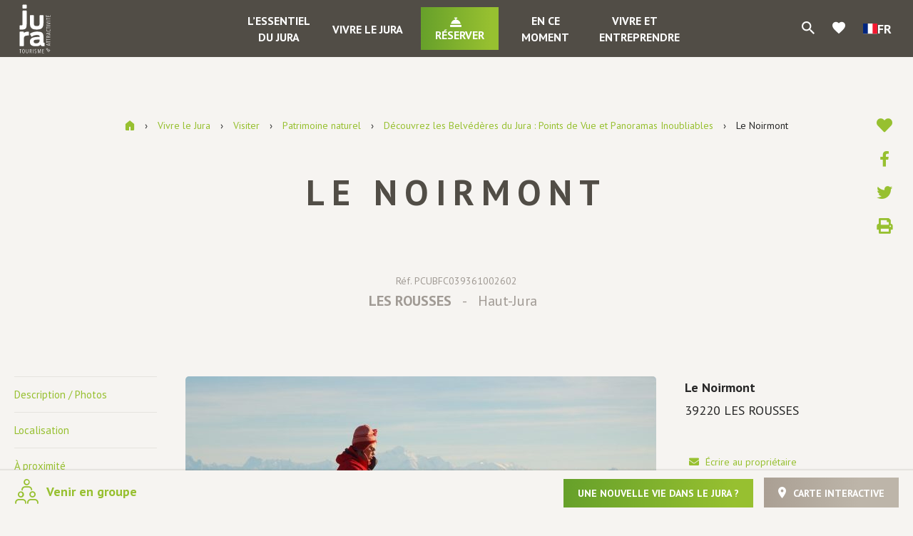

--- FILE ---
content_type: text/html; charset=UTF-8
request_url: https://www.jura-tourism.com/patrimoine-naturel/le-noirmont/
body_size: 27231
content:
<!doctype html>
<html lang="fr-FR" class="no-js">
<head>
    <meta charset="UTF-8">
    <title>Le Noirmont à LES ROUSSES : Jura Tourisme</title>
    <meta http-equiv="X-UA-Compatible" content="IE=edge,chrome=1">
    <meta name="viewport" content="width=device-width, initial-scale=1.0, minimum-scale=1.0, maximum-scale=1.0, user-scalable=no">

    <link href="//www.google-analytics.com" rel="dns-prefetch">

        <link rel="stylesheet" href="https://use.fontawesome.com/releases/v5.15.2/css/all.css" crossorigin="anonymous">
    <link href="https://fonts.googleapis.com/css?family=PT+Sans:400,400i,700,700i" rel="stylesheet">
    <link href="https://fonts.googleapis.com/icon?family=Material+Icons" rel="stylesheet">

    
	<!-- This site is optimized with the Yoast SEO plugin v15.6.2 - https://yoast.com/wordpress/plugins/seo/ -->
	<meta name="description" content="Le massif du Noirmont est à cheval entre France et Suisse et culmine à 1540m. Son sommet est en Suisse, donc prévoyez toujours d’avoir vos papiers d’identité sur vous. Au sommet, vous pouvez observer le paysage et les montagnes environnantes à 360° dont la chaîne des Alpes et le Mont Blanc ainsi que la vallée du Léman. Randonnée pédestre : Deux parcours pédestres balisés vous sont proposés pour découvrir ce point de vue. Les fiches des circuits sont à acheter à l’Office de tourisme ou à télécharger : Fiche de Randonnée n°18 (7 km) : http://www.openrunner.com/index.php?id=2054628 Fiche de randonnée n° 23 (14,5 km) : http://www.openrunner.com/index.php?id=2056111  En hiver : Le massif du Noirmont, situé entre les villages des Rousses et de Bois d&#039;Amont, est très ensoleillé avec une superbe vue sur le lac des Rousses et la station depuis son sommet. Ses 5 pistes, desservies par 4 remontées mécaniques, feront la joie des amateurs de glisse, skieurs confirmés et débutants : http://www.lesrousses.com/a-voir-a-faire/glisse-et-activites-neige/ski-alpin-et-snowboard/massif-du-noirmont.html Anecdote : Le téléski du Noirmont : à l’époque où ont été construites les remontées mécaniques de ce massif, un téléski posait problème à l’administration des douanes Suisses. Son départ était sur le sol français mais son arrivée en territoire helvétique. Il fut alors exigé d’installer un bouton stop au passage de la frontière pour permettre aux douaniers d’arrêter à tout moment les remontées mécaniques et d’effectuer des contrôles d’identité. En effet, ces pistes entre France et Suisse étaient des moyens idéaux pour faire transiter des marchandises illégales…" />
	<meta name="robots" content="index, follow, max-snippet:-1, max-image-preview:large, max-video-preview:-1" />
	<link rel="canonical" href="https://www.jura-tourism.com/patrimoine-naturel/le-noirmont/" />
	<meta property="og:locale" content="fr_FR" />
	<meta property="og:type" content="article" />
	<meta property="og:title" content="Le Noirmont à LES ROUSSES : Jura Tourisme" />
	<meta property="og:description" content="Le massif du Noirmont est à cheval entre France et Suisse et culmine à 1540m. Son sommet est en Suisse, donc prévoyez toujours d’avoir vos papiers d’identité sur vous. Au sommet, vous pouvez observer le paysage et les montagnes environnantes à 360° dont la chaîne des Alpes et le Mont Blanc ainsi que la vallée du Léman. Randonnée pédestre : Deux parcours pédestres balisés vous sont proposés pour découvrir ce point de vue. Les fiches des circuits sont à acheter à l’Office de tourisme ou à télécharger : Fiche de Randonnée n°18 (7 km) : http://www.openrunner.com/index.php?id=2054628 Fiche de randonnée n° 23 (14,5 km) : http://www.openrunner.com/index.php?id=2056111  En hiver : Le massif du Noirmont, situé entre les villages des Rousses et de Bois d&#039;Amont, est très ensoleillé avec une superbe vue sur le lac des Rousses et la station depuis son sommet. Ses 5 pistes, desservies par 4 remontées mécaniques, feront la joie des amateurs de glisse, skieurs confirmés et débutants : http://www.lesrousses.com/a-voir-a-faire/glisse-et-activites-neige/ski-alpin-et-snowboard/massif-du-noirmont.html Anecdote : Le téléski du Noirmont : à l’époque où ont été construites les remontées mécaniques de ce massif, un téléski posait problème à l’administration des douanes Suisses. Son départ était sur le sol français mais son arrivée en territoire helvétique. Il fut alors exigé d’installer un bouton stop au passage de la frontière pour permettre aux douaniers d’arrêter à tout moment les remontées mécaniques et d’effectuer des contrôles d’identité. En effet, ces pistes entre France et Suisse étaient des moyens idéaux pour faire transiter des marchandises illégales…" />
	<meta property="og:url" content="https://www.jura-tourism.com/patrimoine-naturel/le-noirmont/" />
	<meta property="og:site_name" content="Jura Tourisme" />
	<meta property="article:modified_time" content="2025-12-16T10:46:11+00:00" />
	<meta property="og:image" content="https://www.jura-tourism.com/wp-content/uploads/wpetourisme/juratourisme-08963-a5-1024x731.jpg" />
	<meta name="twitter:card" content="summary_large_image" />
	<!-- / Yoast SEO plugin. -->


<link rel='dns-prefetch' href='//cdn.jsdelivr.net' />
<link rel='dns-prefetch' href='//translate.google.com' />
<link rel='dns-prefetch' href='//www.google.com' />
<link rel='dns-prefetch' href='//s.w.org' />
		<script type="text/javascript">
			window._wpemojiSettings = {"baseUrl":"https:\/\/s.w.org\/images\/core\/emoji\/13.0.1\/72x72\/","ext":".png","svgUrl":"https:\/\/s.w.org\/images\/core\/emoji\/13.0.1\/svg\/","svgExt":".svg","source":{"concatemoji":"https:\/\/www.jura-tourism.com\/wp-includes\/js\/wp-emoji-release.min.js"}};
			!function(e,a,t){var n,r,o,i=a.createElement("canvas"),p=i.getContext&&i.getContext("2d");function s(e,t){var a=String.fromCharCode;p.clearRect(0,0,i.width,i.height),p.fillText(a.apply(this,e),0,0);e=i.toDataURL();return p.clearRect(0,0,i.width,i.height),p.fillText(a.apply(this,t),0,0),e===i.toDataURL()}function c(e){var t=a.createElement("script");t.src=e,t.defer=t.type="text/javascript",a.getElementsByTagName("head")[0].appendChild(t)}for(o=Array("flag","emoji"),t.supports={everything:!0,everythingExceptFlag:!0},r=0;r<o.length;r++)t.supports[o[r]]=function(e){if(!p||!p.fillText)return!1;switch(p.textBaseline="top",p.font="600 32px Arial",e){case"flag":return s([127987,65039,8205,9895,65039],[127987,65039,8203,9895,65039])?!1:!s([55356,56826,55356,56819],[55356,56826,8203,55356,56819])&&!s([55356,57332,56128,56423,56128,56418,56128,56421,56128,56430,56128,56423,56128,56447],[55356,57332,8203,56128,56423,8203,56128,56418,8203,56128,56421,8203,56128,56430,8203,56128,56423,8203,56128,56447]);case"emoji":return!s([55357,56424,8205,55356,57212],[55357,56424,8203,55356,57212])}return!1}(o[r]),t.supports.everything=t.supports.everything&&t.supports[o[r]],"flag"!==o[r]&&(t.supports.everythingExceptFlag=t.supports.everythingExceptFlag&&t.supports[o[r]]);t.supports.everythingExceptFlag=t.supports.everythingExceptFlag&&!t.supports.flag,t.DOMReady=!1,t.readyCallback=function(){t.DOMReady=!0},t.supports.everything||(n=function(){t.readyCallback()},a.addEventListener?(a.addEventListener("DOMContentLoaded",n,!1),e.addEventListener("load",n,!1)):(e.attachEvent("onload",n),a.attachEvent("onreadystatechange",function(){"complete"===a.readyState&&t.readyCallback()})),(n=t.source||{}).concatemoji?c(n.concatemoji):n.wpemoji&&n.twemoji&&(c(n.twemoji),c(n.wpemoji)))}(window,document,window._wpemojiSettings);
		</script>
		<style type="text/css">
img.wp-smiley,
img.emoji {
	display: inline !important;
	border: none !important;
	box-shadow: none !important;
	height: 1em !important;
	width: 1em !important;
	margin: 0 .07em !important;
	vertical-align: -0.1em !important;
	background: none !important;
	padding: 0 !important;
}
</style>
	<link rel='preload' as='style' href='https://www.jura-tourism.com/wp-content/plugins/wp-etourisme/public/css/wp-etourisme-public.min.css' type='text/css' media='all' />
<link rel='stylesheet' id='wp-etourisme-css'  href='https://www.jura-tourism.com/wp-content/plugins/wp-etourisme/public/css/wp-etourisme-public.min.css' type='text/css' media='all' />
<link rel='preload' as='style' href='https://www.jura-tourism.com/wp-includes/css/dist/block-library/style.min.css' type='text/css' media='all' />
<link rel='stylesheet' id='wp-block-library-css'  href='https://www.jura-tourism.com/wp-includes/css/dist/block-library/style.min.css' type='text/css' media='all' />
<link rel='preload' as='style' href='https://www.jura-tourism.com/wp-content/plugins/contact-form-7/includes/css/styles.css' type='text/css' media='all' />
<link rel='stylesheet' id='contact-form-7-css'  href='https://www.jura-tourism.com/wp-content/plugins/contact-form-7/includes/css/styles.css' type='text/css' media='all' />
<link rel='preload' as='style' href='https://www.jura-tourism.com/wp-content/plugins/google-language-translator/css/style.css' type='text/css' media='' />
<link rel='stylesheet' id='google-language-translator-css'  href='https://www.jura-tourism.com/wp-content/plugins/google-language-translator/css/style.css' type='text/css' media='' />
<link rel='preload' as='style' href='https://www.jura-tourism.com/wp-content/plugins/wordpress-simple-paypal-shopping-cart/wp_shopping_cart_style.css' type='text/css' media='all' />
<link rel='stylesheet' id='wspsc-style-css'  href='https://www.jura-tourism.com/wp-content/plugins/wordpress-simple-paypal-shopping-cart/wp_shopping_cart_style.css' type='text/css' media='all' />
<link rel='preload' as='style' href='https://www.jura-tourism.com/wp-content/plugins/iris-bookmarks/shared//fonts/material-icons/material-icons.css' type='text/css' media='' />
<link rel='stylesheet' id='material-icons-css'  href='https://www.jura-tourism.com/wp-content/plugins/iris-bookmarks/shared//fonts/material-icons/material-icons.css' type='text/css' media='' />
<link rel='preload' as='style' href='https://www.jura-tourism.com/wp-content/plugins/iris-weather/shared/css/weather-icons.css' type='text/css' media='' />
<link rel='stylesheet' id='weather-font-css'  href='https://www.jura-tourism.com/wp-content/plugins/iris-weather/shared/css/weather-icons.css' type='text/css' media='' />
<link rel='preload' as='style' href='https://www.jura-tourism.com/wp-content/plugins/wp-etourisme-share-url/shared/css/wp-etourisme-share-url-shared.css' type='text/css' media='all' />
<link rel='stylesheet' id='wp-etourisme-share-url-css'  href='https://www.jura-tourism.com/wp-content/plugins/wp-etourisme-share-url/shared/css/wp-etourisme-share-url-shared.css' type='text/css' media='all' />
<link rel='preload' as='style' href='//cdn.jsdelivr.net/npm/slick-carousel@1.8.1/slick/slick.css' type='text/css' media='all' />
<link rel='stylesheet' id='slick-css'  href='//cdn.jsdelivr.net/npm/slick-carousel@1.8.1/slick/slick.css' type='text/css' media='all' />
<link rel='preload' as='style' href='https://www.jura-tourism.com/wp-content/themes/jura/js/vendor/bootstrap-tour/css/bootstrap-tour-standalone.min.css' type='text/css' media='all' />
<link rel='stylesheet' id='bootstrap-tour-css'  href='https://www.jura-tourism.com/wp-content/themes/jura/js/vendor/bootstrap-tour/css/bootstrap-tour-standalone.min.css' type='text/css' media='all' />
<link rel='preload' as='style' href='https://www.jura-tourism.com/wp-content/themes/jura/css/app-lib.css' type='text/css' media='all' />
<link rel='stylesheet' id='app-lib-css'  href='https://www.jura-tourism.com/wp-content/themes/jura/css/app-lib.css' type='text/css' media='all' />
<link rel='preload' as='style' href='https://www.jura-tourism.com/wp-content/themes/jura/css/app.css' type='text/css' media='all' />
<link rel='stylesheet' id='app-css'  href='https://www.jura-tourism.com/wp-content/themes/jura/css/app.css' type='text/css' media='all' />
<link rel='preload' as='style' href='https://www.jura-tourism.com/wp-content/themes/jura/fonts/wpet/style.css' type='text/css' media='all' />
<link rel='stylesheet' id='wpet-css'  href='https://www.jura-tourism.com/wp-content/themes/jura/fonts/wpet/style.css' type='text/css' media='all' />
<link rel='preload' as='style' href='https://www.jura-tourism.com/wp-content/themes/jura/css/app-tourism.css' type='text/css' media='all' />
<link rel='stylesheet' id='app-tourism-css'  href='https://www.jura-tourism.com/wp-content/themes/jura/css/app-tourism.css' type='text/css' media='all' />
<script type='text/javascript' src='https://www.jura-tourism.com/wp-includes/js/jquery/jquery.min.js' id='jquery-core-js'></script>
<script type='text/javascript' src='https://www.jura-tourism.com/wp-includes/js/jquery/jquery-migrate.min.js' id='jquery-migrate-js'></script>
<script type='text/javascript' src='https://www.jura-tourism.com/wp-content/plugins/wp-etourisme/public/js/wp-etourisme-map-adapter.min.js' id='wpetourisme-map-adapter-js'></script>
<script type='text/javascript' id='wpetourisme-map-js-extra'>
/* <![CDATA[ */
var wpetMaps = {"url_public":"https:\/\/www.jura-tourism.com\/wp-content\/plugins\/wp-etourisme\/public\/","ajax_param":{"ajax":"https:\/\/www.jura-tourism.com\/wp-json\/irisit\/post_type\/patrimoine-naturel","filter":{"include":[193124]},"order":{"commune":"ASC"}},"ajax_path":"https:\/\/www.jura-tourism.com\/wp-json\/irismap\/profile","iti_path":"https:\/\/www.jura-tourism.com\/wp-json\/irismap\/route","poi_path":"https:\/\/www.jura-tourism.com\/wp-json\/irisit\/poi\/","maps":{"leaflet":{"map_option":{"scrollWheelZoom":"","tap":"1","dragging":"1"},"tilesurl":"https:\/\/{s}.tile.openstreetmap.org\/{z}\/{x}\/{y}.png"},"default":{"leaflet":{"type":"leaflet","default":{"tileurl":"https:\/\/{s}.tile.openstreetmap.org\/{z}\/{x}\/{y}.png","copyright":"&copy; <a target=\"_blank\" href=\"https:\/\/www.openstreetmap.org\/copyright\">OpenStreetMap<\/a>","name":"Open Street Map"}},"leaflet-plan-ign":{"type":"leaflet","default":{"layerType":"ORTHOIMAGERY.ORTHOPHOTOS","copyright":"&copy; <a target=\"_blank\" href=\"https:\/\/www.ign.fr\">IGN France<\/a>","apikeyslug":"ignapikey","name":"Plan"}},"leaflet-satellite-ign":{"type":"leaflet","default":{"layerType":"ORTHOIMAGERY.ORTHOPHOTOS","copyright":"&copy; <a target=\"_blank\" href=\"https:\/\/www.ign.fr\">IGN France<\/a>","apikeyslug":"ignapikey","name":"Satellite"}},"leaflet-altitude-ign":{"type":"leaflet","default":{"layerType":"ORTHOIMAGERY.ORTHOPHOTOS","copyright":"&copy; <a target=\"_blank\" href=\"https:\/\/www.ign.fr\">IGN France<\/a>","apikeyslug":"ignapikey","name":"Altitude"}},"leaflet-topo-map":{"type":"leaflet","default":{"tileurl":"https:\/\/{s}.tile.opentopomap.org\/{z}\/{x}\/{y}.png","copyright":"&copy; <a target=\"_blank\" href=\"https:\/\/opentopomap.org\/\">OpenTopoMap<\/a> | &copy; <a target=\"_blank\" href=\"https:\/\/www.openstreetmap.org\/copyright\">OpenStreetMap<\/a>","name":"Open Topo Map"}},"leaflet-cyclo-osm":{"type":"leaflet","default":{"tileurl":"https:\/\/{s}.tile-cyclosm.openstreetmap.fr\/cyclosm\/{z}\/{x}\/{y}.png","copyright":"&copy; <a target=\"_blank\" href=\"https:\/\/www.cyclosm.org\/\">CycloOSM<\/a> | &copy; <a target=\"_blank\" href=\"https:\/\/www.openstreetmap.org\/copyright\">OpenStreetMap<\/a>","name":"Cyclo OSM"}}},"leaflet-plan-ign":{"map_option":{"scrollWheelZoom":"","tap":"1","dragging":"1"},"ignapikey":"cartes","layer":"GEOGRAPHICALGRIDSYSTEMS.PLANIGNV2","imageformat":"1"},"leaflet-satellite-ign":{"map_option":{"scrollWheelZoom":"","tap":"1","dragging":"1"},"ignapikey":"ortho","layer":"ORTHOIMAGERY.ORTHOPHOTOS"},"leaflet-altitude-ign":{"map_option":{"scrollWheelZoom":"","tap":"1","dragging":"1"},"ignapikey":"altimetrie","layer":"ELEVATION.SLOPES"},"leaflet-topo-map":{"map_option":{"scrollWheelZoom":"","maxZoom":"17","tap":"1","dragging":"1"}},"leaflet-cyclo-osm":{"map_option":{"scrollWheelZoom":"","tap":"0","dragging":"1"}}},"selected":"leaflet-plan-ign","lightpick":"DD\/MM\/YYYY","locale":"fr","legend":{"downloadpng":"T\u00e9l\u00e9charger","altitudeaxis":"Altitude (m)","distanceaxis":"Distance (km)","altitude":"Altitude","elevation":"Pente","distance":"Distance"},"options":{"marker":"https:\/\/www.jura-tourism.com\/wp-content\/themes\/jura\/images\/markers\/marker.png","markerhover":"https:\/\/www.jura-tourism.com\/wp-content\/themes\/jura\/images\/markers\/marker-hover.png","latitude":"46.4841036","longitude":"6.11579350","zoom":"12","switchmode":"1","norecenter":true}};
/* ]]> */
</script>
<script type='text/javascript' src='https://www.jura-tourism.com/wp-content/plugins/wp-etourisme/public/js/wp-etourisme-maps.min.js' id='wpetourisme-map-js'></script>
<script type='text/javascript' src='https://cdn.jsdelivr.net/npm/apexcharts@3.42.0' id='apexcharts-js'></script>
<script type='text/javascript' id='wp-etourisme-marketplace-js-extra'>
/* <![CDATA[ */
var wpet_marketplace_param = {"ajax_url":"https:\/\/www.jura-tourism.com\/wp-admin\/admin-ajax.php","format":"dd\/mm\/yyyy","lightpick":"DD\/MM\/YYYY","locale":"fr","messages":{"date":"Le champ Date d'arriv\u00e9e est obligatoire","enddate":"Le champ Date de d\u00e9part est obligatoire","duration":"Le champ Dur\u00e9e est obligatoire","adult":"Le champ Nombre d'adultes est obligatoire"}};
/* ]]> */
</script>
<script type='text/javascript' src='https://www.jura-tourism.com/wp-content/plugins/wp-etourisme-marketplace/shared/js/wp-etourisme-marketplace-shared.min.js' id='wp-etourisme-marketplace-js'></script>
<script type='text/javascript' id='iris-bookmarks-add-bookmark-js-js-extra'>
/* <![CDATA[ */
var add_bookmark_object = {"iris_bookmarks":"https:\/\/www.jura-tourism.com\/wp-json\/iris-bookmarks\/","object_added_to_list":"Cette fiche a \u00e9t\u00e9 ajout\u00e9e \u00e0 votre liste de favoris.","new_list_created":"Ce favori a bien \u00e9t\u00e9 ajout\u00e9 \u00e0 la nouvelle liste.","list_name_empty":"Le champ du nom de la liste est vide, vous devez saisir un nom pour pouvoir la cr\u00e9er.","loading":"Chargement..."};
/* ]]> */
</script>
<script type='text/javascript' src='https://www.jura-tourism.com/wp-content/plugins/iris-bookmarks/shared/js/iris-bookmarks-shared-add-bookmark.js' id='iris-bookmarks-add-bookmark-js-js'></script>
<script type='text/javascript' id='wp-etourisme-share-url-js-extra'>
/* <![CDATA[ */
var wpet_share_url_utils = {"base":"https:\/\/www.jura-tourism.com"};
/* ]]> */
</script>
<script type='text/javascript' src='https://www.jura-tourism.com/wp-content/plugins/wp-etourisme-share-url/shared/js/wp-etourisme-share-url-shared.min.js' id='wp-etourisme-share-url-js'></script>
<link rel="https://api.w.org/" href="https://www.jura-tourism.com/wp-json/" /><link rel='shortlink' href='https://www.jura-tourism.com/?p=193124' />
<link rel="alternate" type="application/json+oembed" href="https://www.jura-tourism.com/wp-json/oembed/1.0/embed?url=https%3A%2F%2Fwww.jura-tourism.com%2Fpatrimoine-naturel%2Fle-noirmont%2F" />
<link rel="alternate" type="text/xml+oembed" href="https://www.jura-tourism.com/wp-json/oembed/1.0/embed?url=https%3A%2F%2Fwww.jura-tourism.com%2Fpatrimoine-naturel%2Fle-noirmont%2F&#038;format=xml" />

<!-- This site is using AdRotate v5.8.13 to display their advertisements - https://ajdg.solutions/ -->
<!-- AdRotate CSS -->
<style type="text/css" media="screen">
	.g { margin:0px; padding:0px; overflow:hidden; line-height:1; zoom:1; }
	.g img { height:auto; }
	.g-col { position:relative; float:left; }
	.g-col:first-child { margin-left: 0; }
	.g-col:last-child { margin-right: 0; }
	.g-1 { margin:0px;  width:100%; max-width:350px; height:100%; max-height:292px; }
	.g-2 { width:100%; max-width:768px; height:100%; max-height:150px; margin: 0 auto; }
	.g-4 {  margin: 0 auto; }
	.g-5 { margin:0px 0px 0px 0px;width:100%; max-width:350px; height:100%; max-height:323px; }
	.g-6 { width:100%; max-width:768px; height:100%; max-height:150px; margin: 0 auto; }
	.g-7 {  margin: 0 auto; }
	.g-9 { width:100%; max-width:768px; height:100%; max-height:150px; margin: 0 auto; }
	@media only screen and (max-width: 480px) {
		.g-col, .g-dyn, .g-single { width:100%; margin-left:0; margin-right:0; }
	}
</style>
<!-- /AdRotate CSS -->

<style>p.hello{font-size:12px;color:darkgray;}#google_language_translator,#flags{text-align:left;}#google_language_translator{clear:both;}#flags{width:165px;}#flags a{display:inline-block;margin-right:2px;}#google_language_translator a{display:none!important;}div.skiptranslate.goog-te-gadget{display:inline!important;}.goog-te-gadget{color:transparent!important;}.goog-te-gadget{font-size:0px!important;}.goog-branding{display:none;}.goog-tooltip{display: none!important;}.goog-tooltip:hover{display: none!important;}.goog-text-highlight{background-color:transparent!important;border:none!important;box-shadow:none!important;}#google_language_translator{display:none;}div.skiptranslate{display:none!important;}body{top:0px!important;}#goog-gt-{display:none!important;}#glt-translate-trigger{left:20px;right:auto;}#glt-translate-trigger > span{color:#ffffff;}#glt-translate-trigger{background:#f89406;}.goog-te-gadget .goog-te-combo{width:100%;}</style>
<!-- WP Simple Shopping Cart plugin v4.5.2 - https://www.tipsandtricks-hq.com/wordpress-simple-paypal-shopping-cart-plugin-768/ -->

	<script type="text/javascript">
	<!--
	//
	function ReadForm (obj1, tst)
	{
	    // Read the user form
	    var i,j,pos;
	    val_total="";val_combo="";

	    for (i=0; i<obj1.length; i++)
	    {
	        // run entire form
	        obj = obj1.elements[i];           // a form element

	        if (obj.type == "select-one")
	        {   // just selects
	            if (obj.name == "quantity" ||
	                obj.name == "amount") continue;
		        pos = obj.selectedIndex;        // which option selected
		        val = obj.options[pos].value;   // selected value
		        val_combo = val_combo + " (" + val + ")";
	        }
	    }
		// Now summarize everything we have processed above
		val_total = obj1.product_tmp.value + val_combo;
		obj1.wspsc_product.value = val_total;
	}
	//-->
	</script><link rel="icon" href="https://www.jura-tourism.com/wp-content/uploads/2021/02/profil-facebook2021-180x180.png" sizes="32x32" />
<link rel="icon" href="https://www.jura-tourism.com/wp-content/uploads/2021/02/profil-facebook2021-200x200.png" sizes="192x192" />
<link rel="apple-touch-icon" href="https://www.jura-tourism.com/wp-content/uploads/2021/02/profil-facebook2021-180x180.png" />
<meta name="msapplication-TileImage" content="https://www.jura-tourism.com/wp-content/uploads/2021/02/profil-facebook2021-310x310.png" />

    


<script type="application/ld+json">
    {
        "@context": "http://schema.org/",
        "@type": "TouristInformationCenter",
        "name": "Jura tourisme",
        "address": {
            "@type": "PostalAddress",
            "streetAddress":"17 rue Rouget de Lisle – BP 80950",
            "postalCode":"39009",
            "addressLocality":"Lons-le-Saunier Cedex"
        },
        "image": {
            "@type": "ImageObject",
            "url":"https://www.jura-tourism.com/wp-content/themes/jura/images/logo.svg"
        },
        "telephone": "03 84 87 08 88",
        "geo": {
            "@type": "GeoCoordinates",
            "latitude": "46.671492",
            "longitude": "5.554475"
        },
        "sameAs" : [
            "https://www.facebook.com/juratourism","https://www.instagram.com/juratourisme/","https://www.youtube.com/user/JuraTourisme","https://twitter.com/JuraTourism","https://www.pinterest.fr/juratourisme/"        ]
    }
</script>
        <script>(function (w, d, s, l, i) {
            w[l] = w[l] || [];
            w[l].push({
                'gtm.start':
                    new Date().getTime(),
                event: 'gtm.js'
            });
            var f = d.getElementsByTagName(s)[0],
                j = d.createElement(s),
                dl = l != 'dataLayer' ? '&l=' + l : '';
            j.async = true;
            j.src =
                'https://www.googletagmanager.com/gtm.js?id=' + i + dl;
            f.parentNode.insertBefore(j, f);
        })(window, document, 'script', 'dataLayer', 'GTM-WNHMC94');
    </script>

    </head>


<body class="patrimoine-naturel-template-default single single-patrimoine-naturel postid-193124 elementor-default elementor-kit-103441">

<noscript>
    <iframe src="https://www.googletagmanager.com/ns.html?id=GTM-WNHMC94" height="0" width="0" style="display:none;visibility:hidden"></iframe>
</noscript>


<div class="wrapper  singleDetail ">

            <div class="wrapperThumbnail" style="background-image: url(https://www.jura-tourism.com/wp-content/uploads/2018/12/image-defaut-002-1600x900.jpg); "></div>
    
    <div class="wrapperAside">
        <p class="wrapperClose js-closeWrapper">
            <span>Fermer</span>
        </p>
                
    <div class="slickNavList">
        <ul>
            <li class="slickNavItem" id="js-trigger-8">
                <a class="slickNavItemTitle" href="https://www.jura-tourism.com/essentiel-du-jura/">L&rsquo;essentiel du Jura</a>
                <ul id="menu-lessentiel-du-jura" class="slickNavItemList"><li id="menu-item-1006" class="menu-item menu-item-type-post_type menu-item-object-page menu-item-has-children menu-item-1006"><a href="https://www.jura-tourism.com/essentiel-du-jura/situation-et-territoires/">Situation et territoires</a>
<ul class="sub-menu">
	<li id="menu-item-1003" class="menu-item menu-item-type-post_type menu-item-object-page menu-item-1003"><a href="https://www.jura-tourism.com/essentiel-du-jura/situation-et-territoires/pays-de-dole-et-val-damour/">Pays de Dole et Val d’Amour</a></li>
	<li id="menu-item-1002" class="menu-item menu-item-type-post_type menu-item-object-page menu-item-1002"><a href="https://www.jura-tourism.com/essentiel-du-jura/situation-et-territoires/pays-de-lons-bresse-vignoble-et-revermont/">Pays de Lons, Bresse, Vignoble et Revermont</a></li>
	<li id="menu-item-1001" class="menu-item menu-item-type-post_type menu-item-object-page menu-item-1001"><a href="https://www.jura-tourism.com/essentiel-du-jura/situation-et-territoires/pays-des-lacs-et-petite-montagne/">Pays des Lacs et Petite Montagne</a></li>
	<li id="menu-item-1939783" class="menu-item menu-item-type-post_type menu-item-object-page menu-item-1939783"><a href="https://www.jura-tourism.com/essentiel-du-jura/situation-et-territoires/decouvrir-le-pays-du-haut-jura/">Découvrir le Pays du Haut-Jura</a></li>
	<li id="menu-item-31036" class="menu-item menu-item-type-post_type menu-item-object-page menu-item-31036"><a href="https://www.jura-tourism.com/essentiel-du-jura/toute-une-histoire/geologie-du-jura/">Géologie du Jura</a></li>
	<li id="menu-item-31037" class="menu-item menu-item-type-post_type menu-item-object-page menu-item-31037"><a href="https://www.jura-tourism.com/essentiel-du-jura/toute-une-histoire/reperes-historiques/">Repères historiques</a></li>
	<li id="menu-item-31041" class="menu-item menu-item-type-post_type menu-item-object-page menu-item-31041"><a href="https://www.jura-tourism.com/essentiel-du-jura/situation-et-territoires/montagnes-du-jura/">Montagnes du Jura</a></li>
</ul>
</li>
<li id="menu-item-104342" class="menu-item menu-item-type-post_type menu-item-object-page menu-item-104342"><a href="https://www.jura-tourism.com/essentiel-du-jura/sinstaller-dans-le-jura/">S’installer dans le Jura</a></li>
<li id="menu-item-2139949" class="menu-item menu-item-type-post_type menu-item-object-page menu-item-2139949"><a href="https://www.jura-tourism.com/essentiel-du-jura/sinstaller-dans-le-jura/le-club-des-ambassadeurs-du-jura/">Le Club des Ambassadeurs du Jura</a></li>
<li id="menu-item-959" class="menu-item menu-item-type-post_type menu-item-object-page menu-item-has-children menu-item-959"><a href="https://www.jura-tourism.com/essentiel-du-jura/au-fil-des-saisons/">Le Jura au fil des saisons</a>
<ul class="sub-menu">
	<li id="menu-item-122546" class="menu-item menu-item-type-post_type menu-item-object-page menu-item-122546"><a href="https://www.jura-tourism.com/essentiel-du-jura/des-vacances-vraies-par-nature/">Des vacances vraies par nature…</a></li>
	<li id="menu-item-31032" class="menu-item menu-item-type-post_type menu-item-object-page menu-item-31032"><a href="https://www.jura-tourism.com/essentiel-du-jura/au-fil-des-saisons/printemps/">Au printemps</a></li>
	<li id="menu-item-31035" class="menu-item menu-item-type-post_type menu-item-object-page menu-item-31035"><a href="https://www.jura-tourism.com/essentiel-du-jura/au-fil-des-saisons/ete/">En été</a></li>
	<li id="menu-item-31034" class="menu-item menu-item-type-post_type menu-item-object-page menu-item-31034"><a href="https://www.jura-tourism.com/essentiel-du-jura/au-fil-des-saisons/automne/">En automne</a></li>
	<li id="menu-item-31033" class="menu-item menu-item-type-post_type menu-item-object-page menu-item-31033"><a href="https://www.jura-tourism.com/essentiel-du-jura/au-fil-des-saisons/hiver/">En hiver</a></li>
</ul>
</li>
<li id="menu-item-104735" class="menu-item menu-item-type-post_type menu-item-object-page menu-item-104735"><a href="https://www.jura-tourism.com/essentiel-du-jura/escapades-dans-le-jura/">Escapades dans le Jura</a></li>
<li id="menu-item-30760" class="menu-item menu-item-type-post_type menu-item-object-page menu-item-has-children menu-item-30760"><a href="https://www.jura-tourism.com/essentiel-du-jura/pratique/">Le Jura pratique</a>
<ul class="sub-menu">
	<li id="menu-item-35186" class="menu-item menu-item-type-post_type menu-item-object-page menu-item-35186"><a href="https://www.jura-tourism.com/essentiel-du-jura/pratique/carte-brochures-et-guides/">Cartes, brochures et guides</a></li>
	<li id="menu-item-35183" class="menu-item menu-item-type-post_type menu-item-object-page menu-item-35183"><a href="https://www.jura-tourism.com/essentiel-du-jura/pratique/offices-de-tourisme-du-jura/">Offices de tourisme du Jura</a></li>
	<li id="menu-item-35185" class="menu-item menu-item-type-post_type menu-item-object-page menu-item-35185"><a href="https://www.jura-tourism.com/essentiel-du-jura/pratique/webcams-jura/">Webcams Jura</a></li>
	<li id="menu-item-35184" class="menu-item menu-item-type-post_type menu-item-object-page menu-item-35184"><a href="https://www.jura-tourism.com/essentiel-du-jura/pratique/enneigement-jura-etat-des-pistes/">Enneigement Jura Etat des pistes</a></li>
	<li id="menu-item-35187" class="menu-item menu-item-type-post_type menu-item-object-page menu-item-35187"><a href="https://www.jura-tourism.com/essentiel-du-jura/pratique/meteo/">Météo à 5 jours</a></li>
	<li id="menu-item-35189" class="menu-item menu-item-type-post_type menu-item-object-page menu-item-35189"><a href="https://www.jura-tourism.com/essentiel-du-jura/pratique/venir-dans-le-jura/">Venir dans le Jura</a></li>
</ul>
</li>
<li id="menu-item-104313" class="menu-item menu-item-type-post_type menu-item-object-page menu-item-has-children menu-item-104313"><a href="https://www.jura-tourism.com/essentiel-du-jura/le-jura-en-photos-et-videos/">Le Jura en photos et vidéos</a>
<ul class="sub-menu">
	<li id="menu-item-962" class="menu-item menu-item-type-post_type menu-item-object-page menu-item-962"><a href="https://www.jura-tourism.com/essentiel-du-jura/le-jura-en-photos-et-videos/le-jura-en-photos/">Le Jura en photos</a></li>
	<li id="menu-item-963" class="menu-item menu-item-type-post_type menu-item-object-page menu-item-963"><a href="https://www.jura-tourism.com/essentiel-du-jura/le-jura-en-photos-et-videos/le-jura-en-videos/">Le Jura en vidéos</a></li>
	<li id="menu-item-964" class="menu-item menu-item-type-post_type menu-item-object-page menu-item-964"><a href="https://www.jura-tourism.com/essentiel-du-jura/le-jura-en-photos-et-videos/le-jura-en-360/">Le Jura en 360°</a></li>
</ul>
</li>
</ul>            </li>
            <li class="slickNavItem" id="js-trigger-10">
                <a class="slickNavItemTitle" href="https://www.jura-tourism.com/vivre-le-jura/">Vivre le Jura</a>
                <ul id="menu-vivre-le-jura" class="slickNavItemList"><li id="menu-item-945" class="menu-item menu-item-type-post_type menu-item-object-page menu-item-has-children menu-item-945"><a href="https://www.jura-tourism.com/vivre-le-jura/visiter/">Visiter</a>
<ul class="sub-menu">
	<li id="menu-item-36039" class="menu-item menu-item-type-post_type menu-item-object-page menu-item-36039"><a href="https://www.jura-tourism.com/vivre-le-jura/visiter/les-incontournables/">Les incontournables</a></li>
	<li id="menu-item-36047" class="menu-item menu-item-type-post_type menu-item-object-page menu-item-36047"><a href="https://www.jura-tourism.com/vivre-le-jura/visiter/villes-et-villages/">Villes et villages de caractère</a></li>
	<li id="menu-item-36048" class="menu-item menu-item-type-post_type menu-item-object-page menu-item-36048"><a href="https://www.jura-tourism.com/vivre-le-jura/deguster/vins-du-jura/">Vins et vignoble du Jura</a></li>
	<li id="menu-item-36042" class="menu-item menu-item-type-post_type menu-item-object-page menu-item-36042"><a href="https://www.jura-tourism.com/vivre-le-jura/visiter/patrimoine-naturel/">Patrimoine naturel</a></li>
	<li id="menu-item-36043" class="menu-item menu-item-type-post_type menu-item-object-page menu-item-36043"><a href="https://www.jura-tourism.com/vivre-le-jura/visiter/patrimoine-culturel/">Patrimoine culturel</a></li>
	<li id="menu-item-36044" class="menu-item menu-item-type-post_type menu-item-object-page menu-item-36044"><a href="https://www.jura-tourism.com/vivre-le-jura/visiter/tourisme-de-savoir-faire/">Tourisme de savoir-faire</a></li>
	<li id="menu-item-36045" class="menu-item menu-item-type-post_type menu-item-object-page menu-item-36045"><a href="https://www.jura-tourism.com/vivre-le-jura/visiter/parc-naturel-regional-du-haut-jura/">Parc naturel régional du Haut-Jura</a></li>
</ul>
</li>
<li id="menu-item-946" class="menu-item menu-item-type-post_type menu-item-object-page menu-item-has-children menu-item-946"><a href="https://www.jura-tourism.com/vivre-le-jura/pratiquer/">Pratiquer</a>
<ul class="sub-menu">
	<li id="menu-item-36052" class="menu-item menu-item-type-post_type menu-item-object-page menu-item-36052"><a href="https://www.jura-tourism.com/vivre-le-jura/pratiquer/ski-sports-hiver/">Ski et sports d’hiver</a></li>
	<li id="menu-item-1632060" class="menu-item menu-item-type-custom menu-item-object-custom menu-item-1632060"><a href="https://www.jura-outdoor.com">Parcours outdoor</a></li>
	<li id="menu-item-36049" class="menu-item menu-item-type-post_type menu-item-object-page menu-item-36049"><a href="https://www.jura-tourism.com/vivre-le-jura/pratiquer/balades-randonnees-pedestres/">Balades et randonnées pédestres</a></li>
	<li id="menu-item-123226" class="menu-item menu-item-type-post_type menu-item-object-page menu-item-123226"><a href="https://www.jura-tourism.com/vivre-le-jura/pratiquer/balades-randonnees-pedestres/l-echappee-jurassienne/">L’Échappée Jurassienne</a></li>
	<li id="menu-item-36050" class="menu-item menu-item-type-post_type menu-item-object-page menu-item-36050"><a href="https://www.jura-tourism.com/vivre-le-jura/pratiquer/velo-vtt-voies-vertes/">Vélo, VTT et voies vertes</a></li>
	<li id="menu-item-36053" class="menu-item menu-item-type-post_type menu-item-object-page menu-item-36053"><a href="https://www.jura-tourism.com/vivre-le-jura/pratiquer/loisirs-et-sports-de-nature/">Loisirs et sports de nature</a></li>
	<li id="menu-item-36056" class="menu-item menu-item-type-post_type menu-item-object-page menu-item-36056"><a href="https://www.jura-tourism.com/vivre-le-jura/pratiquer/cures-thermales-bien-etre/">Bien-être et Cures thermales</a></li>
	<li id="menu-item-36057" class="menu-item menu-item-type-post_type menu-item-object-page menu-item-36057"><a href="https://www.jura-tourism.com/vivre-le-jura/pratiquer/routes-voies-touristiques/">Routes et voies touristiques</a></li>
	<li id="menu-item-169454" class="menu-item menu-item-type-post_type menu-item-object-page menu-item-169454"><a href="https://www.jura-tourism.com/vivre-le-jura/pratiquer/juraventures/">Jur’Aventures</a></li>
	<li id="menu-item-129127" class="menu-item menu-item-type-post_type menu-item-object-page menu-item-129127"><a href="https://www.jura-tourism.com/vivre-le-jura/pratiquer/escape-games-et-explore-games/">Escape Games et Explor games®</a></li>
	<li id="menu-item-37230" class="menu-item menu-item-type-post_type menu-item-object-page menu-item-37230"><a href="https://www.jura-tourism.com/vivre-le-jura/pratiquer/parcs-animaliers-et-fermes/">Parcs animaliers et fermes</a></li>
	<li id="menu-item-36051" class="menu-item menu-item-type-post_type menu-item-object-page menu-item-36051"><a href="https://www.jura-tourism.com/vivre-le-jura/pratiquer/activites-nautiques-baignade/">Activités nautiques et baignade</a></li>
</ul>
</li>
<li id="menu-item-947" class="menu-item menu-item-type-post_type menu-item-object-page menu-item-has-children menu-item-947"><a href="https://www.jura-tourism.com/vivre-le-jura/deguster/">Déguster</a>
<ul class="sub-menu">
	<li id="menu-item-36058" class="menu-item menu-item-type-post_type menu-item-object-page menu-item-36058"><a href="https://www.jura-tourism.com/vivre-le-jura/deguster/vins-du-jura/">Vins et Vignoble du Jura</a></li>
	<li id="menu-item-36059" class="menu-item menu-item-type-post_type menu-item-object-page menu-item-36059"><a href="https://www.jura-tourism.com/vivre-le-jura/deguster/fromages-du-jura/">Fromages du Jura</a></li>
	<li id="menu-item-36060" class="menu-item menu-item-type-post_type menu-item-object-page menu-item-36060"><a href="https://www.jura-tourism.com/vivre-le-jura/deguster/meilleurs-ouvriers-de-france-et-aoc-du-jura/">Meilleurs Ouvriers de France et AOC du Jura</a></li>
	<li id="menu-item-36061" class="menu-item menu-item-type-post_type menu-item-object-page menu-item-36061"><a href="https://www.jura-tourism.com/vivre-le-jura/deguster/produits-regionaux/">Produits régionaux</a></li>
	<li id="menu-item-36062" class="menu-item menu-item-type-post_type menu-item-object-page menu-item-36062"><a href="https://www.jura-tourism.com/vivre-le-jura/deguster/restaurants/">Restaurants</a></li>
	<li id="menu-item-36063" class="menu-item menu-item-type-post_type menu-item-object-page menu-item-36063"><a href="https://www.jura-tourism.com/vivre-le-jura/deguster/restaurants-du-jura-au-guide-michelin/">Les restaurants du Jura au Guide Michelin</a></li>
	<li id="menu-item-36064" class="menu-item menu-item-type-post_type menu-item-object-page menu-item-36064"><a href="https://www.jura-tourism.com/vivre-le-jura/deguster/recettes-de-cuisine-du-jura/">Recettes de cuisine du Jura</a></li>
	<li id="menu-item-36065" class="menu-item menu-item-type-post_type menu-item-object-page menu-item-36065"><a href="https://www.jura-tourism.com/vivre-le-jura/deguster/producteurs-locaux/">Producteurs locaux</a></li>
	<li id="menu-item-112421" class="menu-item menu-item-type-post_type menu-item-object-page menu-item-112421"><a href="https://www.jura-tourism.com/vivre-le-jura/deguster/marches-et-foires/">Marchés et foires</a></li>
	<li id="menu-item-1191442" class="menu-item menu-item-type-post_type menu-item-object-page menu-item-1191442"><a href="https://www.jura-tourism.com/vivre-le-jura/deguster/commerces-alimentaires/">Commerces alimentaires</a></li>
</ul>
</li>
<li id="menu-item-104734" class="menu-item menu-item-type-post_type menu-item-object-page menu-item-104734"><a href="https://www.jura-tourism.com/essentiel-du-jura/escapades-dans-le-jura/">Escapades dans le Jura</a></li>
<li id="menu-item-497376" class="menu-item menu-item-type-post_type menu-item-object-page menu-item-497376"><a href="https://www.jura-tourism.com/essentiel-du-jura/en-famille/">Le Jura en famille</a></li>
<li id="menu-item-497377" class="menu-item menu-item-type-post_type menu-item-object-page menu-item-497377"><a href="https://www.jura-tourism.com/essentiel-du-jura/tourisme-handicap/">Tourisme &amp; Handicap</a></li>
</ul>            </li>
            <li class="slickNavItem" id="js-trigger-59">
                <a class="slickNavItemTitle" href="https://www.jura-tourism.com/reserver-mes-vacances/">Réserver</a>
                <ul id="menu-reserver" class="slickNavItemList"><li id="menu-item-1631421" class="menu-item menu-item-type-custom menu-item-object-custom menu-item-1631421"><a href="https://resa.jura-tourism.com/index.aspx?_wos=v2,m,8232">Réserver en ligne un hébergement</a></li>
<li id="menu-item-2009044" class="menu-item menu-item-type-post_type menu-item-object-page menu-item-2009044"><a href="https://www.jura-tourism.com/reserver-mes-vacances/activites-de-loisirs-reservables-en-ligne/">Réserver en ligne une activité</a></li>
<li id="menu-item-2023977" class="menu-item menu-item-type-post_type menu-item-object-page menu-item-2023977"><a href="https://www.jura-tourism.com/reserver-mes-vacances/inspirations/">Trouver l&rsquo;inspiration</a></li>
<li id="menu-item-1631423" class="menu-item menu-item-type-post_type menu-item-object-page menu-item-1631423"><a href="https://www.jura-tourism.com/reserver-mes-vacances/week-end-et-sejours/">Réserver un séjour</a></li>
<li id="menu-item-1631427" class="menu-item menu-item-type-post_type menu-item-object-page menu-item-has-children menu-item-1631427"><a href="https://www.jura-tourism.com/reserver-mes-vacances/">Tous les hébergements</a>
<ul class="sub-menu">
	<li id="menu-item-1631428" class="menu-item menu-item-type-post_type menu-item-object-page menu-item-1631428"><a href="https://www.jura-tourism.com/reserver-mes-vacances/tous-les-gites-et-locations-de-vacances/">Gîtes et meublés</a></li>
	<li id="menu-item-1631431" class="menu-item menu-item-type-post_type menu-item-object-page menu-item-1631431"><a href="https://www.jura-tourism.com/reserver-mes-vacances/campings-chalets-mobil-home/">Campings</a></li>
	<li id="menu-item-1631429" class="menu-item menu-item-type-post_type menu-item-object-page menu-item-1631429"><a href="https://www.jura-tourism.com/reserver-mes-vacances/hotels/">Hôtels</a></li>
	<li id="menu-item-1631436" class="menu-item menu-item-type-post_type menu-item-object-page menu-item-1631436"><a href="https://www.jura-tourism.com/reserver-mes-vacances/chambres-d-hotes/">Chambres d’hôtes</a></li>
	<li id="menu-item-1631433" class="menu-item menu-item-type-post_type menu-item-object-page menu-item-1631433"><a href="https://www.jura-tourism.com/reserver-mes-vacances/gites-de-groupe/">Gîtes de groupe</a></li>
	<li id="menu-item-1631434" class="menu-item menu-item-type-post_type menu-item-object-page menu-item-1631434"><a href="https://www.jura-tourism.com/reserver-mes-vacances/villages-vacances/">Villages vacances</a></li>
	<li id="menu-item-1631435" class="menu-item menu-item-type-post_type menu-item-object-page menu-item-1631435"><a href="https://www.jura-tourism.com/reserver-mes-vacances/tous-les-hebergements-collectifs/">Hébergements collectifs</a></li>
	<li id="menu-item-1631430" class="menu-item menu-item-type-post_type menu-item-object-page menu-item-1631430"><a href="https://www.jura-tourism.com/reserver-mes-vacances/aires-de-camping-car/">Aires de camping-car</a></li>
</ul>
</li>
<li id="menu-item-1631425" class="menu-item menu-item-type-post_type menu-item-object-page menu-item-1631425"><a href="https://www.jura-tourism.com/reserver-mes-vacances/groupes-et-seminaires/">Venir en groupe</a></li>
<li id="menu-item-1805313" class="menu-item menu-item-type-post_type menu-item-object-page menu-item-1805313"><a href="https://www.jura-tourism.com/reserver-mes-vacances/bons-cadeaux/">Bons cadeaux Jura</a></li>
<li id="menu-item-1631424" class="menu-item menu-item-type-post_type menu-item-object-page menu-item-1631424"><a href="https://www.jura-tourism.com/reserver-mes-vacances/">Voir toute l&rsquo;offre</a></li>
</ul>            </li>
            <li class="slickNavItem" id="js-trigger-61">
                <a class="slickNavItemTitle" href="https://www.jura-tourism.com/en-ce-moment/">En ce moment</a>
                <ul id="menu-en-ce-moment" class="slickNavItemList"><li id="menu-item-950" class="menu-item menu-item-type-post_type menu-item-object-page menu-item-950"><a href="https://www.jura-tourism.com/en-ce-moment/magazine-jura/">Actus &#038; coups de coeur</a></li>
<li id="menu-item-951" class="menu-item menu-item-type-post_type menu-item-object-page menu-item-has-children menu-item-951"><a href="https://www.jura-tourism.com/en-ce-moment/grands-evenements/">Grands événements</a>
<ul class="sub-menu">
	<li id="menu-item-31028" class="menu-item menu-item-type-post_type menu-item-object-page menu-item-31028"><a href="https://www.jura-tourism.com/en-ce-moment/grands-evenements/evenements-culturels/">Grands événements culturels</a></li>
	<li id="menu-item-31027" class="menu-item menu-item-type-post_type menu-item-object-page menu-item-31027"><a href="https://www.jura-tourism.com/en-ce-moment/grands-evenements/evenements-sportifs/">Grands événements sportifs</a></li>
</ul>
</li>
<li id="menu-item-1770769" class="menu-item menu-item-type-post_type menu-item-object-page menu-item-has-children menu-item-1770769"><a href="https://www.jura-tourism.com/en-ce-moment/tout-lagenda-du-jura/">Tout l’agenda du jura</a>
<ul class="sub-menu">
	<li id="menu-item-1811891" class="menu-item menu-item-type-post_type menu-item-object-page menu-item-1811891"><a href="https://www.jura-tourism.com/en-ce-moment/tout-lagenda-du-jura/festivites-de-noel/">Festivités de Noël</a></li>
	<li id="menu-item-1770767" class="menu-item menu-item-type-post_type menu-item-object-page menu-item-1770767"><a href="https://www.jura-tourism.com/en-ce-moment/tout-lagenda-du-jura/spectacles-concerts-et-festivals/">Spectacles, concerts et festivals</a></li>
	<li id="menu-item-1770766" class="menu-item menu-item-type-post_type menu-item-object-page menu-item-1770766"><a href="https://www.jura-tourism.com/en-ce-moment/tout-lagenda-du-jura/evenements-culturels/">Événements culturels</a></li>
	<li id="menu-item-1770765" class="menu-item menu-item-type-post_type menu-item-object-page menu-item-1770765"><a href="https://www.jura-tourism.com/en-ce-moment/tout-lagenda-du-jura/evenements-sportifs/">Événements sportifs</a></li>
	<li id="menu-item-1770763" class="menu-item menu-item-type-post_type menu-item-object-page menu-item-1770763"><a href="https://www.jura-tourism.com/en-ce-moment/tout-lagenda-du-jura/art-de-vivre/">Art de vivre</a></li>
	<li id="menu-item-2006122" class="menu-item menu-item-type-post_type menu-item-object-page menu-item-2006122"><a href="https://www.jura-tourism.com/vivre-le-jura/deguster/vins-du-jura/agenda-des-evenements-du-vignoble-du-jura/">Événements du vignoble du Jura</a></li>
	<li id="menu-item-31030" class="menu-item menu-item-type-post_type menu-item-object-page menu-item-31030"><a href="https://www.jura-tourism.com/en-ce-moment/tout-lagenda-du-jura/marches-et-foires/">Marchés, foires et salons</a></li>
	<li id="menu-item-1770764" class="menu-item menu-item-type-post_type menu-item-object-page menu-item-1770764"><a href="https://www.jura-tourism.com/en-ce-moment/tout-lagenda-du-jura/agenda-pour-les-enfants/">Pour les enfants</a></li>
	<li id="menu-item-1770762" class="menu-item menu-item-type-post_type menu-item-object-page menu-item-1770762"><a href="https://www.jura-tourism.com/en-ce-moment/tout-lagenda-du-jura/brocantes-et-vides-greniers/">Brocantes et vides greniers</a></li>
	<li id="menu-item-2001787" class="menu-item menu-item-type-post_type menu-item-object-page menu-item-2001787"><a href="https://www.jura-tourism.com/en-ce-moment/tout-lagenda-du-jura/feux-dartifice/">Feux d’artifice</a></li>
	<li id="menu-item-1770768" class="menu-item menu-item-type-post_type menu-item-object-page menu-item-1770768"><a href="https://www.jura-tourism.com/en-ce-moment/tout-lagenda-du-jura/tout-lagenda/">Tout l’agenda</a></li>
</ul>
</li>
<li id="menu-item-31029" class="menu-item menu-item-type-post_type menu-item-object-page menu-item-31029"><a href="https://www.jura-tourism.com/en-ce-moment/juratourisme-sur-les-medias-sociaux/">#JuraTourisme sur les médias sociaux</a></li>
</ul>            </li>
            <li class="slickNavItem" id="js-trigger-104314">
                <a class="slickNavItemTitle" href="https://www.jura-tourism.com/essentiel-du-jura/sinstaller-dans-le-jura/">Vivre et entreprendre</a>
                <ul id="menu-vivre-et-entreprendre" class="slickNavItemList"><li id="menu-item-1631451" class="menu-item menu-item-type-post_type menu-item-object-page menu-item-1631451"><a href="https://www.jura-tourism.com/essentiel-du-jura/sinstaller-dans-le-jura/">Une nouvelle vie dans le Jura ?</a></li>
<li id="menu-item-2136131" class="menu-item menu-item-type-post_type menu-item-object-page menu-item-2136131"><a href="https://www.jura-tourism.com/essentiel-du-jura/sinstaller-dans-le-jura/le-club-des-ambassadeurs-du-jura/">Le Club des Ambassadeurs du Jura</a></li>
<li id="menu-item-1631488" class="menu-item menu-item-type-post_type menu-item-object-page menu-item-1631488"><a href="https://www.jura-tourism.com/essentiel-du-jura/sinstaller-dans-le-jura/reussir-son-installation/">Notre accompagnement à l’installation</a></li>
<li id="menu-item-1631483" class="menu-item menu-item-type-post_type menu-item-object-page menu-item-has-children menu-item-1631483"><a href="https://www.jura-tourism.com/essentiel-du-jura/sinstaller-dans-le-jura/travailler-entreprendre-etudier/">Travailler, Entreprendre, Etudier</a>
<ul class="sub-menu">
	<li id="menu-item-1631438" class="menu-item menu-item-type-post_type menu-item-object-page menu-item-1631438"><a href="https://www.jura-tourism.com/essentiel-du-jura/sinstaller-dans-le-jura/travailler-entreprendre-etudier/une-success-story-economique/">Filières d’excellence</a></li>
	<li id="menu-item-1631487" class="menu-item menu-item-type-post_type menu-item-object-page menu-item-1631487"><a href="https://www.jura-tourism.com/essentiel-du-jura/sinstaller-dans-le-jura/travailler-entreprendre-etudier/trouver-un-emploi-jura/">Trouver un emploi</a></li>
	<li id="menu-item-1631486" class="menu-item menu-item-type-post_type menu-item-object-page menu-item-1631486"><a href="https://www.jura-tourism.com/essentiel-du-jura/sinstaller-dans-le-jura/travailler-entreprendre-etudier/entreprendre-et-investir-dans-le-jura/">Entreprendre et investir</a></li>
	<li id="menu-item-1631485" class="menu-item menu-item-type-post_type menu-item-object-page menu-item-1631485"><a href="https://www.jura-tourism.com/essentiel-du-jura/sinstaller-dans-le-jura/travailler-entreprendre-etudier/etudier-dans-le-jura/">Étudier</a></li>
</ul>
</li>
<li id="menu-item-1631482" class="menu-item menu-item-type-post_type menu-item-object-page menu-item-has-children menu-item-1631482"><a href="https://www.jura-tourism.com/essentiel-du-jura/sinstaller-dans-le-jura/vivre-dans-le-jura-infos-pratiques/">Infos pratiques</a>
<ul class="sub-menu">
	<li id="menu-item-1813330" class="menu-item menu-item-type-post_type menu-item-object-page menu-item-1813330"><a href="https://www.jura-tourism.com/essentiel-du-jura/sinstaller-dans-le-jura/vivre-dans-le-jura-infos-pratiques/un-territoire-avec-4-zones-bien-specifiques/">4 zones géographiques</a></li>
	<li id="menu-item-1631439" class="menu-item menu-item-type-post_type menu-item-object-page menu-item-1631439"><a href="https://www.jura-tourism.com/essentiel-du-jura/sinstaller-dans-le-jura/vivre-dans-le-jura-infos-pratiques/des-capitales-reputees/">Des capitales réputées</a></li>
	<li id="menu-item-2139029" class="menu-item menu-item-type-post_type menu-item-object-page menu-item-2139029"><a href="https://www.jura-tourism.com/essentiel-du-jura/sinstaller-dans-le-jura/vivre-dans-le-jura-infos-pratiques/petite-enfance/">Petite enfance</a></li>
	<li id="menu-item-1631491" class="menu-item menu-item-type-post_type menu-item-object-page menu-item-1631491"><a href="https://www.jura-tourism.com/essentiel-du-jura/sinstaller-dans-le-jura/vivre-dans-le-jura-infos-pratiques/scolarite-dans-le-jura/">Scolarité</a></li>
	<li id="menu-item-1631490" class="menu-item menu-item-type-post_type menu-item-object-page menu-item-1631490"><a href="https://www.jura-tourism.com/essentiel-du-jura/sinstaller-dans-le-jura/vivre-dans-le-jura-infos-pratiques/habitat-dans-le-jura/">Habitat</a></li>
	<li id="menu-item-1631489" class="menu-item menu-item-type-post_type menu-item-object-page menu-item-1631489"><a href="https://www.jura-tourism.com/essentiel-du-jura/sinstaller-dans-le-jura/vivre-dans-le-jura-infos-pratiques/loffre-de-soins-dans-le-jura/">Offre de soins</a></li>
	<li id="menu-item-1631502" class="menu-item menu-item-type-post_type menu-item-object-page menu-item-1631502"><a href="https://www.jura-tourism.com/essentiel-du-jura/sinstaller-dans-le-jura/vivre-dans-le-jura-infos-pratiques/mobilites/">Mobilités</a></li>
</ul>
</li>
<li id="menu-item-1631493" class="menu-item menu-item-type-post_type menu-item-object-page menu-item-has-children menu-item-1631493"><a href="https://www.jura-tourism.com/essentiel-du-jura/sinstaller-dans-le-jura/decouvrir-le-jura/">Découvrir le Jura</a>
<ul class="sub-menu">
	<li id="menu-item-1631503" class="menu-item menu-item-type-post_type menu-item-object-page menu-item-1631503"><a href="https://www.jura-tourism.com/essentiel-du-jura/sinstaller-dans-le-jura/decouvrir-le-jura/le-jura-au-fil-des-saisons/">Le Jura au fil des saisons</a></li>
	<li id="menu-item-1631498" class="menu-item menu-item-type-post_type menu-item-object-page menu-item-1631498"><a href="https://www.jura-tourism.com/essentiel-du-jura/sinstaller-dans-le-jura/decouvrir-le-jura/visiter/">Visiter</a></li>
	<li id="menu-item-1631497" class="menu-item menu-item-type-post_type menu-item-object-page menu-item-1631497"><a href="https://www.jura-tourism.com/essentiel-du-jura/sinstaller-dans-le-jura/decouvrir-le-jura/pratiquer/">Pratiquer</a></li>
	<li id="menu-item-1631496" class="menu-item menu-item-type-post_type menu-item-object-page menu-item-1631496"><a href="https://www.jura-tourism.com/essentiel-du-jura/sinstaller-dans-le-jura/decouvrir-le-jura/deguster/">Déguster</a></li>
	<li id="menu-item-1631495" class="menu-item menu-item-type-post_type menu-item-object-page menu-item-1631495"><a href="https://www.jura-tourism.com/essentiel-du-jura/sinstaller-dans-le-jura/decouvrir-le-jura/le-jura-en-famille/">Le Jura en famille</a></li>
	<li id="menu-item-1631484" class="menu-item menu-item-type-post_type menu-item-object-page menu-item-1631484"><a href="https://www.jura-tourism.com/essentiel-du-jura/sinstaller-dans-le-jura/decouvrir-le-jura/essayez-le-jura-avant-de-vous-decider/">Essayez le Jura avant de vous décider</a></li>
</ul>
</li>
<li id="menu-item-2175587" class="menu-item menu-item-type-post_type menu-item-object-page menu-item-2175587"><a href="https://www.jura-tourism.com/essentiel-du-jura/sinstaller-dans-le-jura/actus-inspirations-le-webmag-de-lattractivite/">Actus &#038; inspirations : Le webmag de l’attractivité</a></li>
</ul>            </li>
        </ul>
    </div>

                <div class="wpSearchLayout">
            <div class="wpSearch">
    <label class="wpSearchTitle slickNavItemTitle" for="s">Rechercher</label>
    <form class="wpSearchForm" role="search" method="get" action="https://www.jura-tourism.com">

        <input class="wpSearchFormItem wpSearchFormItem--input" type="text"  name="s" >

        <select name="post_type" class="">
            <option value="all" > Dans tout le site</option>
            <option value="page" > Pages d'information</option>
            <option value="post" > Articles du magazine</option>
            <option value="activites" > Sites et activités de loisirs</option>
            <option value="hebergement" > Hébergements</option>
        </select>

        <button class="wpSearchFormItem wpSearchFormItem--button"><span>Rechercher</span></button>
    </form>
</div>

        </div>
    </div>

    <div class="wrapperSection">

        
        
        <header class="header header--hasBackground" role="banner">

            <div class="navbar">

                
                <p class="logo">
                    <a class="logoItem" href="https://www.jura-tourism.com">
                        <img data-src="https://www.jura-tourism.com/wp-content/themes/jura/images/logo-light.svg" alt="Jura Tourisme">
                        <span class="hide">Jura Tourisme</span>
                    </a>
                </p>

                <div class="mainNav">
                    <ul>
                        <li class="js-trigger mainNavItem" id="js-trigger-8">
                            <a href="#" data-id="8">L&rsquo;essentiel du Jura</a>
                        </li>
                        <li class="js-trigger mainNavItem" id="js-trigger-10">
                            <a href="#" data-id="10">Vivre le Jura</a>
                        </li>
                        <li class="js-trigger mainNavItem mainNavItem--booking" id="js-trigger-59">
                            <a href="#" class="button button--small button--booking" data-id="59">Réserver</a>
                        </li>
                        <li class="js-trigger mainNavItem" id="js-trigger-61">
                            <a href="#" data-id="61">En ce moment</a>
                        </li>
                        <li class="js-trigger mainNavItem mainNavItem--sinstaller" id="js-trigger-104314">
                            <a href="#" data-id="104314">Vivre et entreprendre</a>
                        </li>
                    </ul>
                </div>

                <div class="tools">
                    <p class="toolsItem toolsItem--search">
                        <a href="##" class="js-wpSearchLayoutOpen" data-toggle="tooltip" data-placement="bottom" title="Rechercher">
                            <span class="hide">Je recherche</span>
                        </a>
                    </p>
                    <p class="toolsItem toolsItem--heart">
                        <a href="https://www.jura-tourism.com/favoris/" data-toggle="tooltip" data-placement="bottom" title="Favoris">
                            <span class="hide">Favoris</span>
                            <span><span class="has-bookmark-list" style="" data-bookmarks-count hidden></span>
</span>
                        </a>
                    </p>
                                        <div class="toolsItem toolsItem--lang">
                        <div class="toolsItem--lang__current">
                            <img src="https://www.jura-tourism.com/wp-content/themes/jura/images/flags/fr.svg" alt="">
                            <span class="notranslate">FR</span>
                            <a href="#select-choice-lang">
                                <i class="fi fi--chevron-bottom"></i>
                                <span class="sr-only">{{__( "Ouvre/ferme le menu déroulant", DOMAIN )}}</span>
                            </a>

                        </div>
                        <div class="toolsItem--lang__list" style="display: none">
                            <div id="flags" class="size24"><ul id="sortable" class="ui-sortable" style="float:left"><li id="French"><a href="#" title="French" class="nturl notranslate fr flag French"></a></li><li id="English"><a href="#" title="English" class="nturl notranslate en flag English"></a></li><li id="German"><a href="#" title="German" class="nturl notranslate de flag German"></a></li><li id="Dutch"><a href="#" title="Dutch" class="nturl notranslate nl flag Dutch"></a></li><li id="Spanish"><a href="#" title="Spanish" class="nturl notranslate es flag Spanish"></a></li><li id="Italian"><a href="#" title="Italian" class="nturl notranslate it flag Italian"></a></li></ul></div><div id="google_language_translator" class="default-language-fr"></div>                        </div>
                    </div>
                </div>

            </div>

            

            

        </header>




    <main class="wpetDetail" id="main" role="main" itemscope itemtype="http://schema.org/Landform">

        <section class="section clear" id="primary">

            <div class="container">

				        <p class="breadcrumbs">
           <span xmlns:v="http://rdf.data-vocabulary.org/#">
               <span typeof="v:Breadcrumb">

                   <a rel="v:url" property="v:title" href="https://www.jura-tourism.com">Accueil</a> <span class="breadcrumbs--separator"> › </span>

                                          <span typeof="v:Breadcrumb">
                           <a href="https://www.jura-tourism.com/vivre-le-jura/" rel="v:url" property="v:title">
                               Vivre le Jura                           </a> <span class="breadcrumbs--separator"> › </span>
                       </span>
                                          <span typeof="v:Breadcrumb">
                           <a href="https://www.jura-tourism.com/vivre-le-jura/visiter/" rel="v:url" property="v:title">
                               Visiter                           </a> <span class="breadcrumbs--separator"> › </span>
                       </span>
                                          <span typeof="v:Breadcrumb">
                           <a href="https://www.jura-tourism.com/vivre-le-jura/visiter/patrimoine-naturel/" rel="v:url" property="v:title">
                               Patrimoine naturel                           </a> <span class="breadcrumbs--separator"> › </span>
                       </span>
                                          <span typeof="v:Breadcrumb">
                           <a href="https://www.jura-tourism.com/vivre-le-jura/visiter/patrimoine-naturel/belvederes/" rel="v:url" property="v:title">
                               Découvrez les Belvédères du Jura : Points de Vue et Panoramas Inoubliables                           </a> <span class="breadcrumbs--separator"> › </span>
                       </span>
                   
                   <span class="breadcrumb_last">Le Noirmont</span>

               </span>
           </span>
    </p>


				<div class="wpetTitle article">
    <div class="wpetTitleContainer">
        <h1 class="entryTitle" itemprop="name">Le Noirmont</h1>

	    
        <div class="entryMeta wpetTitleMeta">

            <p class="wpetTitleContainerRef entryMeta">Réf. PCUBFC039361002602</p>

            
            
                            <span class="wpetTitleMetaCity">LES ROUSSES</span>
            
                            <span class="entry--separator"> - </span>
                            <span class="wpetTitleMetaTerritory">Haut-Jura</span>
                    </div>

        <div class="wpetTitleRank">
            
            
        </div>

        <div class="hentry">
            <ul class="socialIcons">
    <li class="socialIconsItem">
        <div class="add-bookmark-popup-container" data-post-id="193124">

        
    <a class="" data-toggle="tooltip" data-placement="left" title="Ajouter aux favoris" data-add-bookmark-button href="javascript:void(0)">
        <i class="fas fa-heart"></i>
    </a>

    <div class="iris-bookmark-popup" style="display: none;" data-bookmark-list>
    <p class="iris-bookmark-popup-close" data-bookmark-list-close>
        <span class="hide">Fermer</span>
    </p>
    <div class="iris-bookmark-popup-content" data-bookmark-content>
        <p class="iris-bookmark-popup-content-title">
            Ajouter à une liste de favoris
        </p>
        <div class="iris-bookmark-popup-content-search" data-bookmark-search>
            <input type="text" placeholder="Rechercher" data-search-field>
        </div>
        <ul class="iris-bookmark-popup-content-list" data-bookmark-list-lists></ul>
        <div class="iris-bookmark-popup-content-new-list" data-bookmark-new-list>
            <p class="iris-bookmark-popup-content-new-list-title" data-new-list>
                Créer une nouvelle liste            </p>
            <div class="iris-bookmark-popup-content-new-list-form" data-new-list-form>
                <input type="text" class="iris-bookmark-popup-content-new-list-form-input" placeholder="Créer une nouvelle liste" data-new-list-field>
                <button class="iris-bookmark-popup-content-new-list-form-validate" data-new-list-validate>Ok</button>
                <div class="iris-bookmark-popup-content-error hide" data-bookmark-error></div>
            </div>
        </div>

        <div class="iris-bookmark-loader" data-bookmark-loader hidden>
            <span class="iris-bookmark-spinner"></span>
        </div>
    </div>
</div>
<div data-message-notice class="bookmark-message-notice" style="display: none;"> </div>
</div>    </li>
    <li class="socialIconsItem"><a data-ga="partage-facebook" target="_blank" href="https://www.facebook.com/sharer/sharer.php?u=https://www.jura-tourism.com/patrimoine-naturel/le-noirmont/" data-toggle="tooltip" data-placement="left" title="Partager sur facebook"><i class="fab fa-facebook-f"></i></a></li>
    <li class="socialIconsItem"><a data-ga="partage-twitter"  target="_blank" href="https://twitter.com/intent/tweet?text=Le Noirmont&amp;url=https://www.jura-tourism.com/patrimoine-naturel/le-noirmont/" data-toggle="tooltip" data-placement="left" title="Partager sur twitter"><i class="fab fa-twitter"></i></a></li>
    <li class="socialIconsItem"><a data-ga="impression-page" href="javascript:window.print()" data-toggle="tooltip" data-placement="left" title="Imprimer cette page"><i class="fas fa-print"></i></a></li>
    <!--<li class="socialIconsItem"><a data-ga="impression-page" target="blank" data-attr-pdf="1" href="--><!--?pdf=1" data-toggle="tooltip" data-placement="left" title="--><!--"><i class="fas fa-print"></i></a></li>-->
</ul>
        </div>
    </div>
</div>

                <div class="clear">
                    <article class="wpetSection">
						                            <div class="wpetSectionContainer">
                                <div class="wpetSectionAside" id="wpetSectionAside">
									
<div class="wpetNavigation">
    <ul>
                        <li class="description ">
                    <a href="#description" class="smoothScroll">Description / Photos</a>
                </li>
                                <li class="situation ">
                    <a href="#situation" class="smoothScroll">Localisation</a>
                </li>
                                    <li class="proximite">
                <a href="#proximite" class="smoothScroll">À proximité</a>
            </li>
            </ul>
</div>
									<div class="wpetPagination">
    <p class="wpetPaginationPrev" data-placement="bottom" data-original-title="Offre précédente" data-toggle="tooltip">
        <a href="https://www.jura-tourism.com/patrimoine-naturel/le-lac-dilay/" rel="prev">Le lac d&rsquo;Ilay</a>    </p>
    <p data-placement="bottom" data-original-title="Retour à la liste de résultats" data-toggle="tooltip">
        <a href="https://www.jura-tourism.com/vivre-le-jura/visiter/patrimoine-naturel/belvederes/" class="wpetPaginationList">
            <span>Retour à la liste </span>
        </a>
    </p>
    <p class="wpetPaginationNext" data-placement="bottom" data-original-title="Offre suivante" data-toggle="tooltip">
        <a href="https://www.jura-tourism.com/patrimoine-naturel/le-sentier-des-toblerones/" rel="next">Le sentier des Toblerones</a>    </p>
</div>
                                </div>
                                <div class="wpetSectionContent hentry">
									    <div class="wpetStrateDescription wpetStrate" id="description">

            <div class="wpetGallery clear">
        
            <div class="wpetGalleryItem">
                <a data-fancybox="images" href="https://www.jura-tourism.com/wp-content/uploads/wpetourisme/juratourisme-08963-a5.jpg" title="juratourisme_08963_a5">
                    <img itemprop="image" src="https://www.jura-tourism.com/wp-content/uploads/wpetourisme/juratourisme-08963-a5-690x460.jpg" alt="juratourisme_08963_a5">
                </a>
                                    <p class="wpetGalleryCopyright">© Jack Carrot/Jura Tourisme</p>
                
                                    <div class="wpetGalleryCount">
                        1 / 2                    </div>
                            </div>

        
            <div class="wpetGalleryItem">
                <a data-fancybox="images" href="https://www.jura-tourism.com/wp-content/uploads/wpetourisme/361002602-11-2.jpg" title="LE NOIRMONT_1">
                    <img itemprop="image" src="https://www.jura-tourism.com/wp-content/uploads/wpetourisme/361002602-11-2-690x460.jpg" alt="LE NOIRMONT_1">
                </a>
                                    <p class="wpetGalleryCopyright">LE NOIRMONT</p>
                
                                    <div class="wpetGalleryCount">
                        2 / 2                    </div>
                            </div>

        
    </div>

        <div class="wpetStratePart">
            
                                    <div class="wpetDescription">
                        <p itemprop="description">
                            Le massif du Noirmont est à cheval entre France et Suisse et culmine à 1540m. Son sommet est en Suisse, donc prévoyez toujours d’avoir vos papiers d’identité sur vous. Au sommet, vous pouvez observer le paysage et les montagnes environnantes à 360° dont la chaîne des Alpes et le Mont Blanc ainsi que la vallée du Léman.<br />
<br />
Randonnée pédestre : <br />
Deux parcours pédestres balisés vous sont proposés pour découvrir ce point de vue. Les fiches des circuits sont à acheter à l’Office de tourisme ou à télécharger :<br />
Fiche de Randonnée n°18 (7 km) : http://www.openrunner.com/index.php?id=2054628<br />
Fiche de randonnée n° 23 (14,5 km) : http://www.openrunner.com/index.php?id=2056111<br />
 <br />
En hiver : <br />
Le massif du Noirmont, situé entre les villages des Rousses et de Bois d'Amont, est très ensoleillé avec une superbe vue sur le lac des Rousses et la station depuis son sommet. Ses 5 pistes, desservies par 4 remontées mécaniques, feront la joie des amateurs de glisse, skieurs confirmés et débutants : http://www.lesrousses.com/a-voir-a-faire/glisse-et-activites-neige/ski-alpin-et-snowboard/massif-du-noirmont.html<br />
<br />
Anecdote : <br />
Le téléski du Noirmont : à l’époque où ont été construites les remontées mécaniques de ce massif, un téléski posait problème à l’administration des douanes Suisses. Son départ était sur le sol français mais son arrivée en territoire helvétique. Il fut alors exigé d’installer un bouton stop au passage de la frontière pour permettre aux douaniers d’arrêter à tout moment les remontées mécaniques et d’effectuer des contrôles d’identité. En effet, ces pistes entre France et Suisse étaient des moyens idéaux pour faire transiter des marchandises illégales…                        </p>
                    </div>
                                    <div class="wpetInline">
                        <p class="wpetInlineTitle"><strong>Thèmes</strong></p>
                        <p class="wpetInlineContent">
                            Point de vue / belvédère                        </p>
                    </div>
                        </div>

    </div>
    <hr class="wpetSeparator">

    <div class="wpetStrateSituation wpetStrate" id="situation">

        <h2 class="wpetStrateTitle">
            Localisation        </h2>

                            <aside class="wpetStratePart wpetStratePartTerritory">
                <div class="wpetStratePartTerritoryMap" data-current-territory="haut-jura">
                    <svg version="1.1" xmlns="http://www.w3.org/2000/svg" width="348.1" height="559.89" viewBox="0 0 348.1 559.89" xmlns:xlink="http://www.w3.org/1999/xlink" x="0px" y="0px">
    <g id="zone" class="js-cartes">
        <path id="dole" data-attr="wpirisPaysDole" data-territory="pays-de-dole-et-val-damour" class="st5" d="M30.63,226c3-2,3-3,8.1-1s4,0,9.1-1a6.11,6.11,0,0,1,2.7,0c3.9-4.3,7.8-7.7,10.3-7.4,3.4.4,5.2-.6,7.8-2a21.16,21.16,0,0,0,2.1-1.1,14.09,14.09,0,0,0,2.7-1.8c3-2.2,7.1-5.2,13.3-2.8,10.1,3.8,14.5,3.4,16.5,2.3a32.26,32.26,0,0,1,3.4-1.5c3.1-1.2,3-1.4,2.8-2-.3-.8-.6-1.6-.9-2.3-1.4-3.6-2.8-7.2,2.4-9.9,4-2,5.4-1.4,8-.2a17.4,17.4,0,0,0,3.2,1.3c1.2.4,2.4.9,3.8,1.5,4.9,2.1,8.5,3.4,10.2,1.1a22.38,22.38,0,0,0,2.5-4.9c1.8-4,4-9,9.8-12.9s12.7-2.9,17.3-2.2a16.48,16.48,0,0,0,3.4.3,13.05,13.05,0,0,0,.7-1.9c.6-1.7,1.3-3.8,3.1-4.3s3.4.8,4.5,1.8c2.7,2.6,2.9,4.3,2.8,5.9v.5s.2.4,2,1c.4.2.9.3,1.3.5,3.8,1.5,7.1,2.9,12.8-2.2,4.4-3.9,10-2.4,14.1-1.3,1.4.4,3.8,1,4.2.7,0,0,.2-.2.1-1.3-.4-5.5.8-14,2.8-20.9-.7-.3-1.5-.5-2.2-.8a21.13,21.13,0,0,1-7.2-4.5l-1.8-3.5a3.4,3.4,0,0,1-.1-1c0-4-1-10.1-4-9.1s-1,6.1-4,9.1-10.1,9.1-12.1,7.1-5-4-4-9.1-5-9.1-3-12.1,5,5,9.1,3,5-4,4-9.1-6.1-9.1,4-18.2,12.1-20.2,11.1-23.2-1-15.1-5-16.1-5-1-6-4a9.29,9.29,0,0,0-5.9-6c-3.1-1-6.2-2-6.2-3.1s1-5-2-4-6.1,1-7.1-2-5-11.1-5-14.1a21.6,21.6,0,0,0-5-13.1c-4-5-8.1-9.1-12.1-6.1s-14.5,10.2-18.5,8.2-6.1-4-12.1-1-5-4-8.1-6.1-5-7.1-9.1-8.1S99.13,0,97.13,0s-4,9.1-6.1,10.1-5-1-5,3-4,16.1-3,18.2-3,4-2,9.1-3,10.1-6.1,13.1-2,7.1-2,12.1-4,14.1-5,17.2-7.1,6.1-9.1,11.1-4,12.1-6.1,16.1,0,11.1-9.1,12.1-20.2,5-25.2,9.1-9.1,17.2-8.1,19.2,13.1,5,12.1,7.1-3,3-7.1,5-5,4-8.1,6.1-8.1,8.1-7.1,11.1,3,5,2,9.1-3,7.1-1,10.1-1,5,4,2,8.1-6.1,11.1-2,7.1,19.2,9.1,21.2S27.53,228.1,30.63,226Z"/>
        <path id="lons" data-attr="wpirisPaysLons" data-territory="pays-de-lons-bresse-vignoble-et-revermont" class="st5" d="M281.83,233.1c-4-1-4-3-4-7.1s-5-7.1-9.1-11.1c-1.7-1.7-1.3-3.5-.3-5.4l1.6-2.7c1.1-1.8,2.1-3.5,1.7-5.1-1-4-13.1-6.1-11.1-10.1s6.1-11.1,4-13.1-11.1-6.1-15.1-5-7.1-3-6.1-8.1,0-9.1-2-7.1-4,6.1-7.1,6.1-3-4-6.1-4a30.5,30.5,0,0,1-8-1.3c-1.9,6.4-3.1,14.6-2.7,19.8a4.4,4.4,0,0,1-1.2,3.8c-1.6,1.3-4.1.7-6.9-.1-3.8-1-8.1-2.2-11.3.6-7.1,6.3-12,4.4-16,2.8-.4-.2-.8-.3-1.3-.5-3.4-1.3-4-2.5-3.9-4.5,0-.8.1-1.7-1.9-3.5-1.2-1.1-1.7-1.1-1.7-1.1h0a7.15,7.15,0,0,0-1,2.3,6.6,6.6,0,0,1-1.8,3.3c-1.1.9-2.8.6-5.6.2-4.1-.6-10.3-1.5-15.2,1.7-5.1,3.4-7,7.8-8.7,11.6a27.68,27.68,0,0,1-2.9,5.4c-3.3,4.5-9.1,2-13.8-.1-1.3-.5-2.5-1.1-3.5-1.4a33,33,0,0,1-3.5-1.5c-2-1-2.5-1.2-5.3.2s-2.4,2.4-1,6.1l.9,2.4c1.2,3.5-2.1,4.8-4.6,5.8-1,.4-2,.8-3,1.3-3.7,2-9.9,1.3-19-2.2-4.6-1.8-7.6.4-10.4,2.5a29.22,29.22,0,0,1-3.2,2.1c-.7.3-1.4.7-2,1-2.8,1.5-5.2,2.7-9.5,2.3-1.1-.1-3.9,2.3-7.5,6.2a13.88,13.88,0,0,1,1.9,5.3A13.36,13.36,0,0,0,67.73,241c8.1,0,10.1,12.1,7.1,13.1s-12.1,2-17.2,1-17.2,4-20.2,6.1-6.1-1-8.1,1-2,13.1,2,14.1,18.2,8.1,17.2,11.1-4,7.1-7.1,10.1-4,10.1,0,11.1,11.1,4,11.1,9.1,3,5,2,8.1-4,8.1-2,10.1c1.7,1.7,7.8,4.1,9.6,7.3l.2.3a3.57,3.57,0,0,1-.7,4.7c-.2.2-.5.4-.7.6-1.5,1.7-3.2,2.7-1.3,3.3,3,1,9.1,7.1,6.1,11.1s-9.1,7.1-12.1,10.1,4,6.1,3,9.1-4,8.1-6.1,8.1-5-4-8.1-2,0,7.1-2,9.1-3,3-2,7.1-2,16.1,1,18.2,8.1,1,10.1,4,3,4,7.1,5,3,11.1,1,14.1-6.1,2-9.1,3-3,5-7.1,5-14.1-4-16.1-1-9.1,6.1-6.1,10.1,5,6.1,3,9.1-6.1,5-2,8.1,6.1,6.1,9.1,6.1,4,3,8.1,4,8.1,5,5,7.1-3,3-1,5,3,4,2.1,7.8a18.62,18.62,0,0,1,7.2-.3c2.1.3,2.7-.1,2.8-.2.4-.3.3-1.4.3-2.4a10.61,10.61,0,0,1,.3-3.5,18.65,18.65,0,0,1,4.4-7.7,5.69,5.69,0,0,1,3.9-1.5c1.4-.1,1.5-.2,1.8-.9.7-2.1-.7-5.5-4.3-7.2-4.8-2.4-7-7.2-5.9-12.7.8-3.9,2.6-6.4,4.8-6.8,1.3-.2,3.2.2,5.1,3.3a.31.31,0,0,1,.1.2,41.73,41.73,0,0,0,2.8-7.2c.8-2.4,1.6-4.9,2.5-6.9,2-4.7,3.5-5.4,6.4-5.3a7.94,7.94,0,0,0,3.5-.5c2.3-.9,2.6-2.5,3-5.7a20.91,20.91,0,0,1,1.2-5.6c.7-1.8,1.3-3.2,1.1-3.7s-1.7-1.4-3.5-2.5a20.62,20.62,0,0,1-7.7-8.8l-.2-.5.1-.5c.5-2.1,3.2-12.6,5.4-14.8,1.7-1.7,4.6-.8,8.6.5,3,1,6.5,2.1,9.6,2.1.4,0,.6-.1.7-.3,1.8-2.2-.2-11.4-1.2-16.4s-1.4-6.6-.8-7.7a11.81,11.81,0,0,1,15.1-4.7c1.5.7,2.6,1.2,3.4,1.5.5.2,1,.5,1.3.6.2-.1.4-.3.7-.5.5-.4,1.3-.9,2.4-1.6,5.2-3.1,7.4-.6,10.6,2.8.7.8,1.5,1.6,2.4,2.5,2.6,2.6,3.4,2.3,6,1.3a25.5,25.5,0,0,1,5.8-1.7c5.6-.8,7.6-7,8.6-10.3a6.9,6.9,0,0,1,.3-.8c.4-1.2,1.3-4.4,2.4-8.1,1.5-5.2,3.4-11.6,4.6-15.1,2.2-6.6,10.8-14,17.8-18,7.4-4.2,9.9-7.1,11.6-9.6s.6-5.8-2.8-9.2c-3.9-3.9,2.4-11.8,7.9-18.7,1.7-2.1,3.2-4.1,4-5.3,3.1-5.2,8.2-10.2,10.3-12.4.3-.6.2-3.4,0-5.2-.2-4.1-.4-8,1.5-9.6a3,3,0,0,1,2.8-.7l1.5.3a12.23,12.23,0,0,0,1.7.3,35.62,35.62,0,0,0-.9-3.8c-1.8-6.2,3.4-8.2,6.2-9.3a13.68,13.68,0,0,0,2-.9c1.3-2.7,4.9-3.7,11.1-4.8,3.5-.6,3.9-2.1,4.7-5.3a24.33,24.33,0,0,1,1.2-3.9c.3-.9.9-2.3,1.5-4.2a25,25,0,0,1,.9-2.5,6.6,6.6,0,0,1,4.4-3.4c6.3-1.9,15.1,5.2,17.6,8,2.3,2.5,13,2.6,20,2A3,3,0,0,0,281.83,233.1Z"/>
        <path id="haut-jura" data-attr="wpirisHautJura" data-territory="haut-jura" class="st5" d="M340.33,273.5c-7.1-8.1-25.2-22.2-28.2-24.2s-6.1,0-8.1-4-5-5-9.1-2c-3.9,3-11.7,3-11.1.2a35,35,0,0,0-5.2,4.3,8.78,8.78,0,0,0-1.4,4.3,10.66,10.66,0,0,1-1.9,5.3,4.29,4.29,0,0,1-5,1.5,3.33,3.33,0,0,0-1.7-.2c-1,.2-1.5.6-1.7,1.4-.5,1.9.8,5,2.2,6.2,3.1,2.7,2.4,7.5-2.2,14.2s-4.3,18.6-3.4,22.9c1,5-5.3,14.4-10,17.9-2,1.5-2.6,9,.6,22.1,1.3,5.4-2.7,13-5,15.7a30.88,30.88,0,0,0-3.5,5.4c-1.5,2.1-2.8,2.5-5.5,3.2-1.4.4-3.3,1-6.1,2a3.73,3.73,0,0,0-2.3,1.7c-.4.9.2,2.3.8,3.6.9,2,2,4.5,0,6.4-1.6,1.6-2.8,8.4-3.7,13.8-.1.3-.1.6-.2.9-2,11.3-7.5,15.6-12,19.1a20.31,20.31,0,0,0-4.7,4.5c-1.2,1.9-2.3,3.3-3.1,4.4-1.7,2.4-2.2,3.1-2.2,4.5a8.93,8.93,0,0,1-1,4.4c-.4,1-1,2.5-1.8,4.9-.4,1.3-.5,2.2-.2,2.7s1.4.8,2.5,1a10,10,0,0,1,2.9,1c2.3,1.6.9,4.7-.8,8.2a50.31,50.31,0,0,0-2.4,5.8c-1.8,6.3-4.6,7-10.2,8.5l-.4.1c-4.4,1.1-10.2,11.6-13.3,17.3a20,20,0,0,1-1.5,2.6c-3.1,5.4-3.1,5.4-2.3,9.3.7,3.6-.8,5-2,6.1a6.12,6.12,0,0,0-1.5,1.7,2.09,2.09,0,0,1,.6.4c1.8,1,5.2,2.9,7.5,9,1.2,3.2,1.1,5.7-.2,7.5-2.3,3.2-7.4,3-10.2,2.9h-.8c-2.7,0-3.4-1.4-3.8-2.7l-.3-.9c-1.6,1.5-4.8,6.4-8.5,12.5,4.7,2.4,10.3,1.4,11.2,5.8,1,5-2,11.1,0,16.1s2,8.1,15.1,4,22.2,4,30.3,3,8.1,0,12.1-3,4-11.1,8.1-10.1,6.1-2,8.1-7.1,3-5,8.1-8.1,13.1-25.2,18.2-27.2,15.1-12.1,20.2-18.2,15.1-19.2,15.1-23.2-8.1-7.1-4-13.1,9.1-8.1,13.1-20.2,13.1-12.1,14.1-14.1,3-8.1,1-10.1-4-2-7.1-3-31.3-26.2-30.3-28.2,3-1,4-4,1-7.1,5-9.1,10.1-5,10.1-10.1-13.1-16.1-10.1-20.2,18.2-12.1,24.2-18.2,13.1-8.1,14.1-10.1,1-7.1,6.1-10.1S347.43,281.5,340.33,273.5Z"/>
        <path id="lacs" data-attr="wpirisPaysLacs" data-territory="pays-des-lacs-et-petite-montagne" class="st5" d="M222.63,404.6a24.77,24.77,0,0,0,3.1-9.8c.8-6.8,2.3-13.2,4.5-15.5.4-.4.2-1.3-.7-3.1s-1.7-3.9-.9-6c.6-1.4,1.9-2.5,4.1-3.3,2.9-1.1,4.9-1.6,6.3-2.1,2.6-.7,3.1-.9,4.1-2.4l3.9-5.8c2-2.7,4.9-8.8,4-12.6-1.5-6.3-4.5-21.3.6-25.2,4.2-3.1,9.5-11.5,8.8-14.9-1-4.9-1.4-17.5,3.9-25.2,3.5-5.1,4.5-8.7,2.7-10.2-2.2-1.9-4.1-6.1-3.2-9.3a5,5,0,0,1,4.1-3.6,9.22,9.22,0,0,1,3,.2c1,.3,1.2.3,1.9-.5s1-2.2,1.2-3.8a11.11,11.11,0,0,1,2.1-5.7c1.9-2.3,6.1-5.2,8.1-6.5-2.2.2-5,.4-7.9.4-5.8,0-11.8-.7-14.2-3.3-2.8-3.1-10.3-7.9-14.6-7.1-2.9.6-3.2,4.1-3.2,4.1h0c-.7,1.9-1.2,3.4-1.6,4.3a27.9,27.9,0,0,0-1.1,3.5c-.8,3.2-1.7,6.6-7.1,7.5-5.7,1-8.3,1.9-9,3.2-.6,1.1-1.9,1.7-3.5,2.3-3.4,1.3-5.4,2.4-4.4,5.7,1.1,3.8,1.5,5.7.4,6.9s-2.6.8-4.7.3c-.4-.1-.9-.2-1.4-.3h-.3c-.8.5-.6,5.2-.5,7.2.2,4,.3,6.3-.9,7.5-1.9,1.9-6.9,6.9-9.9,11.8-.9,1.4-2.4,3.4-4.2,5.7-3.3,4.1-10.1,12.7-8.1,14.7a21.9,21.9,0,0,1,3.2,4.1l1.1,2.8a7.08,7.08,0,0,1-1.1,6c-2.6,3.8-6.2,6.9-12.6,10.6-6.8,3.9-14.6,10.7-16.5,16.3-1.2,3.5-3.1,9.9-4.6,15-1.1,3.7-2,6.9-2.5,8.2a1.85,1.85,0,0,0-.2.7c-1.2,3.7-3.6,11.3-11.1,12.4a17.28,17.28,0,0,0-5.1,1.5c-2.8,1.1-5.2,2.1-9.3-1.9-1-1-1.8-1.8-2.5-2.6-3.1-3.3-3.7-4-6.8-2.2-1,.6-1.7,1.1-2.2,1.4-2,1.4-2.6,1.3-5,.1a35.08,35.08,0,0,0-3.2-1.5,8.88,8.88,0,0,0-11.1,3.2,43.78,43.78,0,0,0,1,5.8c1.8,8.6,3.1,15.9.6,18.9a4,4,0,0,1-3.1,1.4c-3.6,0-7.5-1.2-10.5-2.2-2-.6-4.9-1.6-5.6-1.2-1,1-3.1,7.4-4.5,12.9a17,17,0,0,0,6.2,6.9c5.7,3.4,6,4.2,3.7,9.9a20.53,20.53,0,0,0-1,4.8c-.4,3-.8,6.5-4.9,8.1a10.2,10.2,0,0,1-4.8.7c-1.5-.1-2-.1-3.5,3.5-.8,2-1.6,4.4-2.4,6.7-2,6.1-3.1,9.3-5.4,9.5-1.1.1-2.1-.5-3-1.9s-1.6-1.9-2-1.9c-.6.1-1.7,1.5-2.3,4.4-.8,4.2.7,7.7,4.2,9.4,4.5,2.3,7.1,7.1,5.8,10.9-.9,2.6-3,2.8-4.3,3a3.1,3.1,0,0,0-2.1.7c-1.7,1.7-2.6,3.4-3.7,6.5a6.17,6.17,0,0,0-.1,2.4c.1,1.6.1,3.5-1.3,4.8-1.1,1-2.8,1.3-5.3.9a17.31,17.31,0,0,0-6.1.2c1.4,1.7,4.2,3,6.3,4.4,3,2,2,14.1,4,15.1s4-16.1,6.1-16.1,1,8.1,5,11.1,6.1-2,10.1,1,4,10.1,2,14.1-4,11.1,1,13.1,8.1,0,15.1,1,15.1-9.1,20.2-12.1,8.1,1,11.1-5,6.1-16.1,12.1-18.2c1.4-.5,3.6-1.8,6.3-2h0c.6.3,1,1.2,1.7,3,1.9,4.8,5.7,3.2,10.5,6.6,4.7-7.7,8.9-13.8,10.9-14.1a1.88,1.88,0,0,1,1.6.4,5.59,5.59,0,0,1,1.8,2.9c.1.2.1.5.2.5a2,2,0,0,0,.8.1h.9c2.2.1,6.3.2,7.6-1.7.7-1,.6-2.6-.2-4.7-1.9-5.1-4.4-6.5-6.1-7.4-1.1-.6-3.2-1.8-1.9-4.3a10.63,10.63,0,0,1,2.2-2.7c1-.9,1.5-1.3,1.1-3.2-1-4.8-.7-5.4,2.7-11.4.4-.8.9-1.6,1.4-2.6,3.8-6.9,9.5-17.3,15.2-18.7l.4-.1c5.4-1.4,6.7-1.7,8.1-6.4a51.67,51.67,0,0,1,2.5-6.3c.7-1.5,1.8-3.8,1.7-4.6a5.76,5.76,0,0,0-1.7-.5c-1.5-.3-3.4-.8-4.4-2.5-.7-1.3-.7-2.9,0-5.1.9-2.6,1.5-4.1,1.9-5.1a7,7,0,0,0,.8-3.3c0-2.5,1-3.8,2.8-6.3.8-1.1,1.8-2.4,3-4.3,1.3-2.1,3.3-3.6,5.4-5.2,1.1-.8,2.1-1.7,3.2-2.6A13.84,13.84,0,0,0,222.63,404.6Z"/>
    </g>
</svg>
                </div>

                                <div class="wpetStratePartTerritoryContent">
                    <h3 class="wpetStratePartTitle">Haut-Jura</h3>
                    <div class="wpetStratePartTerritoryContentExcerpt">
                        Partie intégrante du Parc naturel régional du Haut-Jura, ce territoire frontalier de la Suisse, se caractérise par des paysages et une culture de montagne (entre 700m et 1720m d'altitude). Eté comme hiver, le Haut-Jura accueille les touristes avides de grand air, de villages authentiques, d’activités nordiques et de pleine nature…...                    </div>
                    <p class="wpetStratePartTerritoryContentButton">
                        <a class="button" href="https://www.jura-tourism.com/essentiel-du-jura/situation-et-territoires/decouvrir-le-pays-du-haut-jura/">Je découvre le Pays du Haut-Jura</a>
                    </p>
                </div>
            </aside>

        

                    <div class="wpetStratePart wpetStratePartMap">

                                    <div class="map wpet-map-detail"></div>
                                    <p itemprop="geo" itemscope itemtype="http://schema.org/GeoCoordinates">
                        <span itemprop="latitude" content="46.4841036"></span>
                        <span itemprop="longitude" content="6.11579350"></span>
                        <a target="_blank" href="https://maps.google.fr/?saddr=&daddr=46.4841036,6.11579350" class="button"><span>Calculer mon itinéraire</span></a>
                    </p>
                
            </div>
        

        
            <div class="wpetStratePart wpetStratePartCoordonnate">

                <div>

                    <h3 class="wpetStratePartTitle">
                        Coordonnées                    </h3>

                    
                    <p class="wpetStratePartCoordonnateTitle" itemprop="name">Le Noirmont</p>

                    <p itemprop="address" itemscope="" itemtype="http://schema.org/PostalAddress">

                        
                        
                        
                                                    <span>
                                <span itemprop="postalCode"> 39220 </span>
                                <span itemprop="addressLocality"> LES ROUSSES </span>
                            </span>
                                            </p>

                </div>

                <ul class="wpetIcons">
            <li class="wpetIconsItem wpetIconsItem--mail"  content="infos@lesrousses.com">
            <a href="#" data-toggle="modal" data-print="infos@lesrousses.com" data-ga="mail-prestataire"
               data-target="#ownerMail" rel="tooltip" data-placement="bottom"
               data-original-title="&Eacute;crire au propri&eacute;taire">
                <span>&Eacute;crire au propri&eacute;taire</span>
            </a>
        </li>
    
            <li class="wpetIconsItem wpetIconsItem--phone" itemprop="telephone"            content="03 84 60 02 55">
            <a href="tel:03 84 60 02 55" data-print="03 84 60 02 55" data-ga="telephone-prestataire"
               title="03 84 60 02 55">03 84 60 02 55            </a>
        </li>
    
    
                    <li class="wpetIconsItem wpetIconsItem--website" itemprop="url" content="http://www.lesrousses.com">
            <a href="http://www.lesrousses.com" target="_blank" data-ga="site-prestataire">
                <span>Site Internet</span>
            </a>
        </li>
    
    
    </ul>
            </div>

        

            </div>
    <hr class="wpetSeparator">

    <hr class="wpetSeparator">

                                </div>
                            </div>
						                    </article>

					<aside class="wpetAside" id="wpetAside">

	
<p class="wpetAddressTitle" itemprop="name"><b>Le Noirmont</b></p>

<p class="wpetAddress">
     <span itemprop="postalCode">39220</span> <span itemprop="addressLocality">LES ROUSSES</span></p>













<ul class="wpetIcons">
            <li class="wpetIconsItem wpetIconsItem--mail"  content="infos@lesrousses.com">
            <a href="#" data-toggle="modal" data-print="infos@lesrousses.com" data-ga="mail-prestataire"
               data-target="#ownerMail" rel="tooltip" data-placement="bottom"
               data-original-title="&Eacute;crire au propri&eacute;taire">
                <span>&Eacute;crire au propri&eacute;taire</span>
            </a>
        </li>
    
            <li class="wpetIconsItem wpetIconsItem--phone" itemprop="telephone"            content="03 84 60 02 55">
            <a href="tel:03 84 60 02 55" data-print="03 84 60 02 55" data-ga="telephone-prestataire"
               title="03 84 60 02 55">03 84 60 02 55            </a>
        </li>
    
    
                    <li class="wpetIconsItem wpetIconsItem--website" itemprop="url" content="http://www.lesrousses.com">
            <a href="http://www.lesrousses.com" target="_blank" data-ga="site-prestataire">
                <span>Site Internet</span>
            </a>
        </li>
    
    
    </ul></aside>                </div>

            </div>

        </section>

		        <div class="wpetStrateCrossSelling" id="proximite">

            
                                                <div class="wpet-map-cross" id="wpet-map-cross" data-attr-cross-selling-map="true"></div>

                                                <div class="wpet-results">
                            <h2 class="wpetStrateTitle">À proximité</h2>
                            <ul class="nav nav-tabs clear" id="nav-tabs">
                                                                    <li class="nav-item">
                                        <a class="nav-link button button--small active button--reverse" id="tab-activites" data-toggle="tab" href="#cross-activites" role="tab" aria-controls="cross-activites" aria-selected="true">Activités</a>
                                    </li>
                                                                    <li class="nav-item">
                                        <a class="nav-link button button--small " id="tab-aires-de-camping-car" data-toggle="tab" href="#cross-aires-de-camping-car" role="tab" aria-controls="cross-aires-de-camping-car" aria-selected="true">Aires de Camping-car</a>
                                    </li>
                                                                    <li class="nav-item">
                                        <a class="nav-link button button--small " id="tab-hebergements" data-toggle="tab" href="#cross-hebergements" role="tab" aria-controls="cross-hebergements" aria-selected="true">Hébergements</a>
                                    </li>
                                                                    <li class="nav-item">
                                        <a class="nav-link button button--small " id="tab-restaurants" data-toggle="tab" href="#cross-restaurants" role="tab" aria-controls="cross-restaurants" aria-selected="true">Restaurants</a>
                                    </li>
                                                            </ul>

                                                        <div class="tab-content" id="pills-tabContent">
                                                                    <div class="tab-pane crossList active show in fade clear " id="cross-activites" role="tabpanel" aria-labelledby="tab-activites" data-wpet-cross-content="true" data-wpet-cross-type="activites-loisirs">
                                                                                                                                                                            <div data-wpet-cross-item="174113" class="crossItem">
                                                <p class="crossItemThumbnail">
                                                    <a href="https://www.jura-tourism.com/activite/jura-fishing/">
                                                        <img data-src="https://www.jura-tourism.com/wp-content/uploads/wpetourisme/321003019-9-460x540.jpg" alt="Jura fishing">
                                                    </a>
                                                </p>

                                                <p class="crossItemTitle"><span>Jura fishing</span></p>
                                            </div>
                                                                                                                                                                            <div data-wpet-cross-item="173361" class="crossItem">
                                                <p class="crossItemThumbnail">
                                                    <a href="https://www.jura-tourism.com/activite/lucas-humbert-accompagnateur-en-montagne/">
                                                        <img data-src="https://www.jura-tourism.com/wp-content/uploads/wpetourisme/321003153-11-460x540.jpg" alt="Lucas Humbert &#8211; Accompagnateur en Montagne">
                                                    </a>
                                                </p>

                                                <p class="crossItemTitle"><span>Lucas Humbert &#8211; Accompagnateur en Montagne</span></p>
                                            </div>
                                                                                                                                                                            <div data-wpet-cross-item="909552" class="crossItem">
                                                <p class="crossItemThumbnail">
                                                    <a href="https://www.jura-tourism.com/activite/escapades-belvederes/">
                                                        <img data-src="https://www.jura-tourism.com/wp-content/uploads/wpetourisme/appli-escapades-belvederes-460x540.jpg" alt="Escapades Belvédères">
                                                    </a>
                                                </p>

                                                <p class="crossItemTitle"><span>Escapades Belvédères</span></p>
                                            </div>
                                                                                                                                                                            <div data-wpet-cross-item="174674" class="crossItem">
                                                <p class="crossItemThumbnail">
                                                    <a href="https://www.jura-tourism.com/activite/centre-equestre-tinguely/">
                                                        <img data-src="https://www.jura-tourism.com/wp-content/uploads/wpetourisme/361000246-11-460x540.jpg" alt="Centre Équestre Tinguely">
                                                    </a>
                                                </p>

                                                <p class="crossItemTitle"><span>Centre Équestre Tinguely</span></p>
                                            </div>
                                                                                                                                                                            <div data-wpet-cross-item="2133496" class="crossItem">
                                                <p class="crossItemThumbnail">
                                                    <a href="https://www.jura-tourism.com/activite/activites-nordiques-ski-de-fond-et-raquettes/">
                                                        <img data-src="https://www.jura-tourism.com/wp-content/uploads/wpetourisme/SogI-2401232-SB-460x540.jpg" alt="Activités nordiques : ski de fond et raquettes">
                                                    </a>
                                                </p>

                                                <p class="crossItemTitle"><span>Activités nordiques : ski de fond et raquettes</span></p>
                                            </div>
                                                                                                                                                                            <div data-wpet-cross-item="173253" class="crossItem">
                                                <p class="crossItemThumbnail">
                                                    <a href="https://www.jura-tourism.com/activite/adventure-lab-geocaching-decouverte-de-morez-hauts-de-bienne/">
                                                        <img data-src="https://www.jura-tourism.com/wp-content/uploads/wpetourisme/Adventure-lab-logo-460x250.png" alt="Adventure Lab® &#8211; Geocaching / Découverte de Morez &#8211; Hauts de Bienne">
                                                    </a>
                                                </p>

                                                <p class="crossItemTitle"><span>Adventure Lab® &#8211; Geocaching / Découverte de Morez &#8211; Hauts de Bienne</span></p>
                                            </div>
                                                                                                                                                                            <div data-wpet-cross-item="172990" class="crossItem">
                                                <p class="crossItemThumbnail">
                                                    <a href="https://www.jura-tourism.com/activite/easyfatbike/">
                                                        <img data-src="https://www.jura-tourism.com/wp-content/uploads/wpetourisme/Photo-promo-Jura-easy-fat-bike-ete--2--460x540.jpg" alt="EasyFatBike">
                                                    </a>
                                                </p>

                                                <p class="crossItemTitle"><span>EasyFatBike</span></p>
                                            </div>
                                                                                                                                                                            <div data-wpet-cross-item="2120877" class="crossItem">
                                                <p class="crossItemThumbnail">
                                                    <a href="https://www.jura-tourism.com/activite/aux-pas-croises/">
                                                        <img data-src="https://www.jura-tourism.com/wp-content/uploads/wpetourisme/573934747-1319241310215369-4134151569599999465-n-460x540.jpg" alt="Aux Pas Croisés">
                                                    </a>
                                                </p>

                                                <p class="crossItemTitle"><span>Aux Pas Croisés</span></p>
                                            </div>
                                                                                                                                                                            <div data-wpet-cross-item="1613572" class="crossItem">
                                                <p class="crossItemThumbnail">
                                                    <a href="https://www.jura-tourism.com/activite/bike-park-du-fort-des-rousses/">
                                                        <img data-src="https://www.jura-tourism.com/wp-content/uploads/wpetourisme/juratourisme-10822-a5--1--460x540.jpg" alt="Bike-Park du Fort des Rousses">
                                                    </a>
                                                </p>

                                                <p class="crossItemTitle"><span>Bike-Park du Fort des Rousses</span></p>
                                            </div>
                                        
                                    </div>
                                                                    <div class="tab-pane crossList  fade clear " id="cross-aires-de-camping-car" role="tabpanel" aria-labelledby="tab-aires-de-camping-car" data-wpet-cross-content="true" data-wpet-cross-type="aire-campings-car">
                                                                                                                                                                            <div data-wpet-cross-item="175099" class="crossItem">
                                                <p class="crossItemThumbnail">
                                                    <a href="https://www.jura-tourism.com/aire-camping-car/aire-de-camping-car-bellefontaine/">
                                                        <img data-src="https://www.jura-tourism.com/wp-content/uploads/wpetourisme/DSC02620-460x540.jpg" alt="Aire de camping-car &#8211; Bellefontaine">
                                                    </a>
                                                </p>

                                                <p class="crossItemTitle"><span>Aire de camping-car &#8211; Bellefontaine</span></p>
                                            </div>
                                                                                                                                                                            <div data-wpet-cross-item="175097" class="crossItem">
                                                <p class="crossItemThumbnail">
                                                    <a href="https://www.jura-tourism.com/aire-camping-car/aire-de-camping-car-morbier/">
                                                        <img data-src="https://www.jura-tourism.com/wp-content/uploads/wpetourisme/MORBIER---PHILIPPE-GALLAND-2-460x540.jpg" alt="Aire de camping-car &#8211; Morbier">
                                                    </a>
                                                </p>

                                                <p class="crossItemTitle"><span>Aire de camping-car &#8211; Morbier</span></p>
                                            </div>
                                        
                                    </div>
                                                                    <div class="tab-pane crossList  fade clear " id="cross-hebergements" role="tabpanel" aria-labelledby="tab-hebergements" data-wpet-cross-content="true" data-wpet-cross-type="giteschambre-dhotes_hebergement-collecti_hotel_hotellerie-plein-air">
                                                                                                                                                                            <div data-wpet-cross-item="178726" class="crossItem">
                                                <p class="crossItemThumbnail">
                                                    <a href="https://www.jura-tourism.com/gite-chambre-d-hote/gite-de-la-chaux-mourant/">
                                                        <img data-src="https://www.jura-tourism.com/wp-content/uploads/wpetourisme/G583---1-460x540.jpg" alt="Gîte de la Chaux Mourant">
                                                    </a>
                                                </p>

                                                <p class="crossItemTitle"><span>Gîte de la Chaux Mourant</span></p>
                                            </div>
                                                                                                                                                                            <div data-wpet-cross-item="178694" class="crossItem">
                                                <p class="crossItemThumbnail">
                                                    <a href="https://www.jura-tourism.com/gite-chambre-d-hote/marquise/">
                                                        <img data-src="https://www.jura-tourism.com/wp-content/uploads/wpetourisme/G1786-460x540.jpg" alt="Marquise">
                                                    </a>
                                                </p>

                                                <p class="crossItemTitle"><span>Marquise</span></p>
                                            </div>
                                                                                                                                                                            <div data-wpet-cross-item="177124" class="crossItem">
                                                <p class="crossItemThumbnail">
                                                    <a href="https://www.jura-tourism.com/gite-chambre-d-hote/appartement-en-maison-mitoyenne-r522bai00/">
                                                        <img data-src="https://www.jura-tourism.com/wp-content/uploads/wpetourisme/PP2-35-460x540.jpg" alt="Appartement en maison mitoyenne &#8211; R522BAI00">
                                                    </a>
                                                </p>

                                                <p class="crossItemTitle"><span>Appartement en maison mitoyenne &#8211; R522BAI00</span></p>
                                            </div>
                                                                                                                                                                            <div data-wpet-cross-item="1562932" class="crossItem">
                                                <p class="crossItemThumbnail">
                                                    <a href="https://www.jura-tourism.com/gite-chambre-d-hote/les-tavaillons-studio-en-residence-r412lej00/">
                                                        <img data-src="https://www.jura-tourism.com/wp-content/uploads/wpetourisme/Piece-a-vivre--460x540.jpg" alt="Les Tavaillons &#8211; Studio en résidence &#8211; R412LEJ00">
                                                    </a>
                                                </p>

                                                <p class="crossItemTitle"><span>Les Tavaillons &#8211; Studio en résidence &#8211; R412LEJ00</span></p>
                                            </div>
                                                                                                                                                                            <div data-wpet-cross-item="2134984" class="crossItem">
                                                <p class="crossItemThumbnail">
                                                    <a href="https://www.jura-tourism.com/gite-chambre-d-hote/chalet-rene-l1003dig00/">
                                                        <img data-src="https://www.jura-tourism.com/wp-content/uploads/wpetourisme/image00016-12-460x540.jpeg" alt="Chalet René &#8211; L1003DIG00">
                                                    </a>
                                                </p>

                                                <p class="crossItemTitle"><span>Chalet René &#8211; L1003DIG00</span></p>
                                            </div>
                                                                                                                                                                            <div data-wpet-cross-item="207381" class="crossItem">
                                                <p class="crossItemThumbnail">
                                                    <a href="https://www.jura-tourism.com/gite-chambre-d-hote/le-coeur/">
                                                        <img data-src="https://www.jura-tourism.com/wp-content/uploads/wpetourisme/G1086-460x540.jpg" alt="le coeur">
                                                    </a>
                                                </p>

                                                <p class="crossItemTitle"><span>le coeur</span></p>
                                            </div>
                                                                                                                                                                            <div data-wpet-cross-item="177104" class="crossItem">
                                                <p class="crossItemThumbnail">
                                                    <a href="https://www.jura-tourism.com/gite-chambre-d-hote/les-jouvencelles-appartement-en-residence-p532dep00/">
                                                        <img data-src="https://www.jura-tourism.com/wp-content/uploads/wpetourisme/20241014-160639-460x540.jpg" alt="Les Jouvencelles &#8211; Appartement en résidence &#8211; P532DEP00">
                                                    </a>
                                                </p>

                                                <p class="crossItemTitle"><span>Les Jouvencelles &#8211; Appartement en résidence &#8211; P532DEP00</span></p>
                                            </div>
                                                                                                                                                                            <div data-wpet-cross-item="183054" class="crossItem">
                                                <p class="crossItemThumbnail">
                                                    <a href="https://www.jura-tourism.com/gite-chambre-d-hote/les-abeilles-90m%c2%b2/">
                                                        <img data-src="https://www.jura-tourism.com/wp-content/uploads/wpetourisme/G1576-460x540.jpg" alt="Les Abeilles 90m²">
                                                    </a>
                                                </p>

                                                <p class="crossItemTitle"><span>Les Abeilles 90m²</span></p>
                                            </div>
                                                                                                                                                                            <div data-wpet-cross-item="185363" class="crossItem">
                                                <p class="crossItemThumbnail">
                                                    <a href="https://www.jura-tourism.com/gite-chambre-d-hote/le-plein-soleil-appartement-en-residence-r224guy00/">
                                                        <img data-src="https://www.jura-tourism.com/wp-content/uploads/wpetourisme/c01c4960-e1ab-4ab4-8d5a-92865ac15497-460x540.jpg" alt="Le Plein Soleil &#8211; Appartement en résidence &#8211; R224GUY00">
                                                    </a>
                                                </p>

                                                <p class="crossItemTitle"><span>Le Plein Soleil &#8211; Appartement en résidence &#8211; R224GUY00</span></p>
                                            </div>
                                        
                                    </div>
                                                                    <div class="tab-pane crossList  fade clear " id="cross-restaurants" role="tabpanel" aria-labelledby="tab-restaurants" data-wpet-cross-content="true" data-wpet-cross-type="restauration">
                                                                                                                                                                            <div data-wpet-cross-item="1475663" class="crossItem">
                                                <p class="crossItemThumbnail">
                                                    <a href="https://www.jura-tourism.com/restaurant/jura-track/">
                                                        <img data-src="https://www.jura-tourism.com/wp-content/uploads/wpetourisme/SogI-2400231-SB-460x540.jpg" alt="JURA-TRACK">
                                                    </a>
                                                </p>

                                                <p class="crossItemTitle"><span>JURA-TRACK</span></p>
                                            </div>
                                                                                                                                                                            <div data-wpet-cross-item="194884" class="crossItem">
                                                <p class="crossItemThumbnail">
                                                    <a href="https://www.jura-tourism.com/restaurant/restaurant-le-golf-du-rochat/">
                                                        <img data-src="https://www.jura-tourism.com/wp-content/uploads/wpetourisme/2106-BEN-BECKER-golf-rochat-0241-BD-460x540.jpg" alt="Restaurant Le Golf du Rochat">
                                                    </a>
                                                </p>

                                                <p class="crossItemTitle"><span>Restaurant Le Golf du Rochat</span></p>
                                            </div>
                                                                                                                                                                            <div data-wpet-cross-item="1929251" class="crossItem">
                                                <p class="crossItemThumbnail">
                                                    <a href="https://www.jura-tourism.com/restaurant/restaurant-grill-pizzeria-la-fruitiere/">
                                                        <img data-src="https://www.jura-tourism.com/wp-content/uploads/wpetourisme/photo-3-orig-La-fruitiere-460x480.jpg" alt="Restaurant Grill Pizzeria LA FRUITIERE">
                                                    </a>
                                                </p>

                                                <p class="crossItemTitle"><span>Restaurant Grill Pizzeria LA FRUITIERE</span></p>
                                            </div>
                                                                                                                                                                            <div data-wpet-cross-item="193264" class="crossItem">
                                                <p class="crossItemThumbnail">
                                                    <a href="https://www.jura-tourism.com/restaurant/la-loge-a-ponard/">
                                                        <img data-src="https://www.jura-tourism.com/wp-content/uploads/wpetourisme/GP-LA-LOGE-A-PONARD-P-01-OT-460x540.jpg" alt="La Loge à Ponard">
                                                    </a>
                                                </p>

                                                <p class="crossItemTitle"><span>La Loge à Ponard</span></p>
                                            </div>
                                                                                                                                                                            <div data-wpet-cross-item="193257" class="crossItem">
                                                <p class="crossItemThumbnail">
                                                    <a href="https://www.jura-tourism.com/restaurant/traiteur-roland-parals/">
                                                        <img data-src="https://www.jura-tourism.com/wp-content/uploads/wpetourisme/PARALS-ROLAND-460x540.jpg" alt="Traiteur, Roland PARALS">
                                                    </a>
                                                </p>

                                                <p class="crossItemTitle"><span>Traiteur, Roland PARALS</span></p>
                                            </div>
                                                                                                                                                                            <div data-wpet-cross-item="194328" class="crossItem">
                                                <p class="crossItemThumbnail">
                                                    <a href="https://www.jura-tourism.com/restaurant/brasserie-le-kiosque/">
                                                        <img data-src="https://www.jura-tourism.com/wp-content/uploads/wpetourisme/tablee-460x540.jpg" alt="Brasserie Le Kiosque">
                                                    </a>
                                                </p>

                                                <p class="crossItemTitle"><span>Brasserie Le Kiosque</span></p>
                                            </div>
                                                                                                                                                                            <div data-wpet-cross-item="193341" class="crossItem">
                                                <p class="crossItemThumbnail">
                                                    <a href="https://www.jura-tourism.com/restaurant/restaurant-du-domaine-du-mont-saint-jean/">
                                                        <img data-src="https://www.jura-tourism.com/wp-content/uploads/wpetourisme/2304-BEN-BECKER-montsaintjean-0440-BD-460x540.jpg" alt="Restaurant du Domaine du Mont-Saint-Jean">
                                                    </a>
                                                </p>

                                                <p class="crossItemTitle"><span>Restaurant du Domaine du Mont-Saint-Jean</span></p>
                                            </div>
                                                                                                                                                                            <div data-wpet-cross-item="293021" class="crossItem">
                                                <p class="crossItemThumbnail">
                                                    <a href="https://www.jura-tourism.com/restaurant/restaurant-le-refuge/">
                                                        <img data-src="https://www.jura-tourism.com/wp-content/uploads/wpetourisme/refuge-8775-1-2-460x540.jpg" alt="Restaurant Le Refuge">
                                                    </a>
                                                </p>

                                                <p class="crossItemTitle"><span>Restaurant Le Refuge</span></p>
                                            </div>
                                                                                                                                                                            <div data-wpet-cross-item="1194976" class="crossItem">
                                                <p class="crossItemThumbnail">
                                                    <a href="https://www.jura-tourism.com/restaurant/bistrot-du-chalet-des-tuffes-2/">
                                                        <img data-src="https://www.jura-tourism.com/wp-content/uploads/wpetourisme/terrasse-ete-2024-2-460x540.jpg" alt="Bistrot du Chalet des Tuffes">
                                                    </a>
                                                </p>

                                                <p class="crossItemTitle"><span>Bistrot du Chalet des Tuffes</span></p>
                                            </div>
                                        
                                    </div>
                                                            </div>
                        </div>

            
            <hr class="wpetSeparator">

        </div>
    
    </main>

	



    <div class="modal fade modalOwner" id="ownerMail" tabindex="-1" role="dialog">
        <div class="modal-dialog" role="document">
            <div class="modal-content">
                <div class="modal-header">
                    <button type="button" class="modal-close" data-dismiss="modal" aria-label="Close"></button>
					                        <h4 class="modal-title">Contacter Le Noirmont</h4>
					                </div>
                <div class="modal-body">
                    <div class="modal-body">
						<div role="form" class="wpcf7" id="wpcf7-f30174-o1" lang="fr-FR" dir="ltr">
<div class="screen-reader-response"><p role="status" aria-live="polite" aria-atomic="true"></p> <ul></ul></div>
<form action="/patrimoine-naturel/le-noirmont/#wpcf7-f30174-o1" method="post" class="wpcf7-form init" novalidate="novalidate" data-status="init">
<div style="display: none;">
<input type="hidden" name="_wpcf7" value="30174" />
<input type="hidden" name="_wpcf7_version" value="5.3.2" />
<input type="hidden" name="_wpcf7_locale" value="fr_FR" />
<input type="hidden" name="_wpcf7_unit_tag" value="wpcf7-f30174-o1" />
<input type="hidden" name="_wpcf7_container_post" value="0" />
<input type="hidden" name="_wpcf7_posted_data_hash" value="" />
<input type="hidden" name="_wpcf7_recaptcha_response" value="" />
</div>
<div class="form form--cf7">
<div class="formGroup formGroup--noLabel">
<p class="required">Les champs marqués du symbole * sont obligatoires.</p>
</p></div>
<div class="formGroup">
<p>
<h4 class="modal-title">Étape 1 - Informations sur votre séjour</h4>
</p></div>
<div class="formGroup">
		<label>Nombre d'adultes</label><span class="wpcf7-form-control-wrap nb-adultes"><select name="nb-adultes" class="wpcf7-form-control wpcf7-select" aria-invalid="false"><option value="">---</option><option value="1">1</option><option value="2">2</option><option value="3">3</option><option value="4">4</option><option value="5">5</option><option value="6">6</option><option value="7">7</option><option value="8">8</option><option value="9">9</option><option value="10">10</option><option value="Plus de 10">Plus de 10</option></select></span>
	</div>
<div class="formGroup">
		<label>Nombre d'enfants</label><span class="wpcf7-form-control-wrap nb-enfants"><select name="nb-enfants" class="wpcf7-form-control wpcf7-select" aria-invalid="false"><option value="">---</option><option value="1">1</option><option value="2">2</option><option value="3">3</option><option value="4">4</option><option value="5">5</option><option value="6">6</option><option value="7">7</option><option value="8">8</option><option value="9">9</option><option value="10">10</option><option value="Plus de 10">Plus de 10</option></select></span>
	</div>
<div class="formGroup">
		<label>Nombre de bébés (- de 2 ans)</label><span class="wpcf7-form-control-wrap nb-bebes"><select name="nb-bebes" class="wpcf7-form-control wpcf7-select" aria-invalid="false"><option value="">---</option><option value="1">1</option><option value="2">2</option><option value="3">3</option><option value="4">4</option><option value="5">5</option><option value="6">6</option><option value="7">7</option><option value="8">8</option><option value="9">9</option><option value="10">10</option><option value="Plus de 10">Plus de 10</option></select></span>
	</div>
<div class="formGroup">
		<label>Âge des enfants</label><span class="wpcf7-form-control-wrap contact-age-enfants"><input type="text" name="contact-age-enfants" value="" size="40" class="wpcf7-form-control wpcf7-text" aria-invalid="false" placeholder="Je saisis l&#039;âge des enfants." /></span>
	</div>
<div class="formGroup">
		<label>Je viens avec un animal de compagnie</label><span class="wpcf7-form-control-wrap animal"><select name="animal" class="wpcf7-form-control wpcf7-select" aria-invalid="false"><option value="">---</option><option value="Oui">Oui</option><option value="Non">Non</option></select></span>
	</div>
<div class="formGroup">
		<label>Date d'arrivée</label><span class="wpcf7-form-control-wrap date-arrivee"><input type="date" name="date-arrivee" value="" class="wpcf7-form-control wpcf7-date wpcf7-validates-as-date" aria-invalid="false" /></span>
	</div>
<div class="formGroup">
		<label>Durée du séjour</label><span class="wpcf7-form-control-wrap duree-sejour"><select name="duree-sejour" class="wpcf7-form-control wpcf7-select" aria-invalid="false"><option value="">---</option><option value="1 nuit">1 nuit</option><option value="2 nuits">2 nuits</option><option value="3 nuits">3 nuits</option><option value="4 nuits">4 nuits</option><option value="5 nuits">5 nuits</option><option value="6 nuits">6 nuits</option><option value="7 nuits">7 nuits</option><option value="Plus de 7 nuits">Plus de 7 nuits</option></select></span>
	</div>
<div class="formGroup">
<p>
<h4 class="modal-title">Étape 2 - Informations personnelles</h4>
</p></div>
<div class="formGroup">
		<label>Nom - Prénom*</label><span class="wpcf7-form-control-wrap contact-nom"><input type="text" name="contact-nom" value="" size="40" class="wpcf7-form-control wpcf7-text wpcf7-validates-as-required" aria-required="true" aria-invalid="false" placeholder="Je saisis mon nom et mon prénom." /></span>
	</div>
<div class="formGroup">
		<label>Adresse</label><span class="wpcf7-form-control-wrap contact-adresse"><input type="text" name="contact-adresse" value="" size="40" class="wpcf7-form-control wpcf7-text" aria-invalid="false" placeholder="Je saisis le n° et le nom de ma rue." /></span>
	</div>
<div class="formGroup">
		<label>Code postal</label><span class="wpcf7-form-control-wrap contact-cp"><input type="text" name="contact-cp" value="" size="40" class="wpcf7-form-control wpcf7-text" aria-invalid="false" /></span>
	</div>
<div class="formGroup">
		<label>Ville</label><span class="wpcf7-form-control-wrap contact-ville"><input type="text" name="contact-ville" value="" size="40" class="wpcf7-form-control wpcf7-text" aria-invalid="false" /></span>
	</div>
<div class="formGroup">
		<label>Pays</label><span class="wpcf7-form-control-wrap contact-pays"><input type="text" name="contact-pays" value="" size="40" class="wpcf7-form-control wpcf7-text" aria-invalid="false" /></span>
	</div>
<div class="formGroup">
		<label>E-mail*</label><span class="wpcf7-form-control-wrap contact-email"><input type="email" name="contact-email" value="" size="40" class="wpcf7-form-control wpcf7-text wpcf7-email wpcf7-validates-as-required wpcf7-validates-as-email" aria-required="true" aria-invalid="false" /></span>
	</div>
<div class="formGroup">
		<label>Téléphone*</label><span class="wpcf7-form-control-wrap contact-tel"><input type="tel" name="contact-tel" value="" size="40" class="wpcf7-form-control wpcf7-text wpcf7-tel wpcf7-validates-as-required wpcf7-validates-as-tel" aria-required="true" aria-invalid="false" placeholder="Je saisis mon n° de téléphone portable ou fixe." /></span>
	</div>
<div class="formGroup">
		<label>Message</label><span class="wpcf7-form-control-wrap contact-message"><textarea name="contact-message" cols="40" rows="10" class="wpcf7-form-control wpcf7-textarea" aria-invalid="false" placeholder="Si besoin, je saisis mon message. Je suis précis dans ma demande pour obtenir une meilleure réponse."></textarea></span>
	</div>
<div class="hide">
                <span class="wpcf7-form-control-wrap emailprestataire"><input type="hidden" name="emailprestataire" value="infos@lesrousses.com," size="40" class="wpcf7-form-control wpcf7dtx-dynamictext wpcf7-dynamichidden" aria-invalid="false" /></span><br />
                <span class="wpcf7-form-control-wrap titleprestataire"><input type="hidden" name="titleprestataire" value="Le Noirmont" size="40" class="wpcf7-form-control wpcf7dtx-dynamictext wpcf7-dynamichidden" aria-invalid="false" /></span><br />
                <span class="wpcf7-form-control-wrap urlprestataire"><input type="hidden" name="urlprestataire" value="https://www.jura-tourism.com/patrimoine-naturel/le-noirmont/" size="40" class="wpcf7-form-control wpcf7dtx-dynamictext wpcf7-dynamichidden" aria-invalid="false" /></span><br />
                <span class="wpcf7-form-control-wrap identifiantprestataire"><input type="hidden" name="identifiantprestataire" value="PCUBFC039361002602" size="40" class="wpcf7-form-control wpcf7dtx-dynamictext wpcf7-dynamichidden" aria-invalid="false" /></span><br />
                <span class="wpcf7-form-control-wrap telprestataire"><input type="hidden" name="telprestataire" value="03 84 60 02 55" size="40" class="wpcf7-form-control wpcf7dtx-dynamictext wpcf7-dynamichidden" aria-invalid="false" /></span>
        </div>
<div class="formGroup formGroup--noLabel formGroup--axeptio">
<span class="wpcf7-form-control-wrap contact-axeptio-prestataire"><span class="wpcf7-form-control wpcf7-checkbox wpcf7-validates-as-required"><span class="wpcf7-list-item first last"><input type="checkbox" name="contact-axeptio-prestataire[]" value="Consentement" /><span class="wpcf7-list-item-label">Consentement</span></span></span></span>
</div>
<div class="formGroup formGroup--noLabel">
<span class="js-axeptioInsert">Axeptio</span>
</div>
<div class="formGroup formGroup--noLabel">
<div class="wpcf7-response-output" aria-hidden="true"></div>
</div>
<div class="formGroup formGroup--noLabel">
		<button class="button" type="submit">Envoyer</button>
	</div>
</div>
<input type='hidden' class='wpcf7-pum' value='{"closepopup":false,"closedelay":0,"openpopup":false,"openpopup_id":0}' /></form></div>                    </div>
                </div>
            </div>
        </div>
    </div>

<footer class="footer clear" role="contentinfo">

    <div class="container">

        <div class="footerAccelerateur">
            <ul>
                <li class="footerAccelerateurItem footerAccelerateurItem--groupes footerTitle">
                    <a href="https://www.jura-tourism.com/reserver-mes-vacances/groupes-et-seminaires/">Groupes</a>
                </li>
                <li class="footerAccelerateurItem footerAccelerateurItem--cadeaux footerTitle">
                    <a href="https://www.jura-tourism.com/reserver-mes-vacances/bons-cadeaux/">Bons cadeaux Jura</a>
                </li>
                            </ul>
            <div class="footerAccelerateurItem footerAccelerateurItem--lang">
                <div id="flags" class="size24"><ul id="sortable" class="ui-sortable" style="float:left"><li id="French"><a href="#" title="French" class="nturl notranslate fr flag French"></a></li><li id="English"><a href="#" title="English" class="nturl notranslate en flag English"></a></li><li id="German"><a href="#" title="German" class="nturl notranslate de flag German"></a></li><li id="Dutch"><a href="#" title="Dutch" class="nturl notranslate nl flag Dutch"></a></li><li id="Spanish"><a href="#" title="Spanish" class="nturl notranslate es flag Spanish"></a></li><li id="Italian"><a href="#" title="Italian" class="nturl notranslate it flag Italian"></a></li></ul></div><div id="google_language_translator" class="default-language-fr"></div>            </div>
        </div>

        <div class="footerContact">
            <p class="footerTitle">Demande d'informations</p>
            <p>
                Vous cherchez une information touristique ?                <br/>
                Vous souhaitez en savoir plus ?                <br/>
                <a href="https://www.jura-tourism.com/essentiel-du-jura/pratique/offices-de-tourisme-du-jura/">
                    Je contacte un office de tourisme                </a>
            </p>
            <br/>
            <p>
                Vous rencontrez un problème ou vous avez remarqué une erreur ?                <br/>
                Vous souhaitez soumettre un contenu ?                <br/>
                <a href="https://www.jura-tourism.com/contacter-le-webmaster/">
                    Je contacte le webmaster                </a>
            </p>
        </div>

        <div class="footerNewsletter">
            <p class="footerTitle">Newsletter</p>
            <div class="footerNewsletterList">
                <p class="footerNewsletterListItem footerNewsletterListItem--label">Gardez le contact avec le Jura en vous inscrivant à notre lettre d’information.</p>
                <div class="footerNewsletterListItem footerNewsletterListItem--form">
                    <!--                    <form action="--><!--" method="post">-->
                    <!--                        <p>-->
                    <!--                                                <span class="wpcf7-form-control-wrap contact-email">-->
                    <!--                                                    <input type="email" name="newsletter-email" value="" size="40" class="wpcf7-form-control wpcf7-text wpcf7-email" placeholder="E-mail">-->
                    <!--                                                </span>-->
                    <!--                        </p>-->
                    <!--                        <p>-->
                    <!--                            <button class="button" type="submit">ok</button>-->
                    <!--                        </p>-->
                    <!--                    </form>-->

                                            <a href="https://www.jura-tourism.com/inscription-a-la-newsletter/" class="button">
                            Je m'inscris à la newsletter                        </a>
                    
                </div>
            </div>
        </div>

        <div class="footerSocial">
            <p class="footerTitle">Suivez-nous</p>
            <ul>
                <li>
                    <a href="https://www.facebook.com/juratourism" target="_blank" data-toggle="tooltip" data-placement="bottom" data-original-title="Facebook">
                        <i class="fab fa-facebook-f"></i>
                        <span class="hide">Facebook</span>
                    </a>
                </li>
                <li>
                    <a href="https://www.instagram.com/juratourisme/" target="_blank" data-toggle="tooltip" data-placement="bottom" data-original-title="Instagram">
                        <i class="fab fa-instagram"></i>
                        <span class="hide">Instagram</span>
                    </a>
                </li>
                <li>
                    <a href="https://twitter.com/JuraTourism" target="_blank" data-toggle="tooltip" data-placement="bottom" data-original-title="Twitter">
                        <i class="fab fa-twitter"></i>
                        <span class="hide">Twitter</span>
                    </a>
                </li>
                <li>
                    <a href="https://www.youtube.com/user/JuraTourisme" target="_blank" data-toggle="tooltip" data-placement="bottom" data-original-title="Youtube">
                        <i class="fab fa-youtube"></i>
                        <span class="hide">Youtube</span>
                    </a>
                </li>
            </ul>

        </div>

        <div class="footerNav">
            <div class="footerNavItem">
                                <p class="footerNavItemTitle footerTitle">
                    <a href="https://www.jura-tourism.com/essentiel-du-jura/">L&rsquo;essentiel du Jura</a>
                </p>
                <ul class="footerNavItemList">
                    <li class="page_item page-item-94 page_item_has_children"><a href="https://www.jura-tourism.com/essentiel-du-jura/situation-et-territoires/">Situation et territoires</a></li>
<li class="page_item page-item-96 page_item_has_children"><a href="https://www.jura-tourism.com/essentiel-du-jura/au-fil-des-saisons/">Le Jura au fil des saisons</a></li>
<li class="page_item page-item-98 page_item_has_children"><a href="https://www.jura-tourism.com/essentiel-du-jura/toute-une-histoire/">Le Jura toute une histoire</a></li>
<li class="page_item page-item-103802 page_item_has_children"><a href="https://www.jura-tourism.com/essentiel-du-jura/escapades-dans-le-jura/">Escapades dans le Jura</a></li>
<li class="page_item page-item-121090"><a href="https://www.jura-tourism.com/essentiel-du-jura/des-vacances-vraies-par-nature/">Jura, des vacances vraies par nature&#8230;</a></li>
<li class="page_item page-item-100 page_item_has_children"><a href="https://www.jura-tourism.com/essentiel-du-jura/en-famille/">Le Jura en famille</a></li>
<li class="page_item page-item-141375"><a href="https://www.jura-tourism.com/essentiel-du-jura/tourisme-handicap/">Tourisme &amp; Handicap</a></li>
<li class="page_item page-item-102 page_item_has_children"><a href="https://www.jura-tourism.com/essentiel-du-jura/pratique/">Le Jura pratique</a></li>
<li class="page_item page-item-104311 page_item_has_children"><a href="https://www.jura-tourism.com/essentiel-du-jura/le-jura-en-photos-et-videos/">Le Jura en photos et vidéos</a></li>
<li class="page_item page-item-104314 page_item_has_children"><a href="https://www.jura-tourism.com/essentiel-du-jura/sinstaller-dans-le-jura/">S&rsquo;installer dans le Jura</a></li>
                </ul>
            </div>
            <div class="footerNavItem">
                                <p class="footerNavItemTitle footerTitle">
                    <a href="https://www.jura-tourism.com/vivre-le-jura/">Vivre le Jura</a>
                </p>
                <ul class="footerNavItemList">
                    <li class="page_item page-item-189 page_item_has_children"><a href="https://www.jura-tourism.com/vivre-le-jura/visiter/">Visiter</a></li>
<li class="page_item page-item-191 page_item_has_children"><a href="https://www.jura-tourism.com/vivre-le-jura/pratiquer/">Pratiquer</a></li>
<li class="page_item page-item-193 page_item_has_children"><a href="https://www.jura-tourism.com/vivre-le-jura/deguster/">Déguster</a></li>
                </ul>
            </div>
            <div class="footerNavItem">
                                <p class="footerNavItemTitle footerTitle">
                    <a href="https://www.jura-tourism.com/reserver-mes-vacances/">
                        Séjourner                    </a>
                </p>
                <ul class="footerNavItemList">
                    <li>
                        <a href="https://www.jura-tourism.com/reserver-mes-vacances/">
                            Réserver mes vacances                        </a>
                    </li>
                    <li>
                        <a href="https://www.jura-tourism.com/reserver-mes-vacances/week-end-et-sejours/">
                            Week-end et séjours                        </a>
                    </li>
                    <li>
                        <a href="https://www.jura-tourism.com/reserver-mes-vacances/groupes-et-seminaires/">
                            Groupes et séminaires                        </a>
                    </li>
                </ul>
            </div>
            <div class="footerNavItem">
                                <p class="footerNavItemTitle footerTitle">
                    <a href="https://www.jura-tourism.com/en-ce-moment/">En ce moment</a>
                </p>
                <ul class="footerNavItemList">
                    <li class="page_item page-item-16"><a href="https://www.jura-tourism.com/en-ce-moment/magazine-jura/">Actus &#038; coups de coeur</a></li>
<li class="page_item page-item-460 page_item_has_children"><a href="https://www.jura-tourism.com/en-ce-moment/grands-evenements/">Grands événements</a></li>
<li class="page_item page-item-1770694 page_item_has_children"><a href="https://www.jura-tourism.com/en-ce-moment/tout-lagenda-du-jura/">Tout l&rsquo;agenda du jura</a></li>
<li class="page_item page-item-31000"><a href="https://www.jura-tourism.com/en-ce-moment/juratourisme-sur-les-medias-sociaux/">#JuraTourisme sur les médias sociaux</a></li>
                </ul>
                <div class="footerUtils">
                    <ul>
                        <li>
                            <a target="_blank" href="https://www.jura-tourism.com/espace-pro/">Espace Pro</a>
                        </li>
                        <li>
                            <a target="_blank" href="https://www.jura-tourism.com/espace-presse/">Espace Presse</a>
                        </li>
                        <li>
                            <a target="_blank" href="https://www.jura-tourism.com/qui-sommes-nous/">Qui sommes-nous ?</a>
                        </li>

                    </ul>
                </div>
            </div>
        </div>

        <div class="footerJuraDepartement clear">
            <p>
                <span>Site officiel de Jura Tourisme & Attractivité financé par le département</span>
                <a href="https://www.jura.fr/" target="_blank">
                    <img data-src="https://www.jura-tourism.com/wp-content/themes/jura/images/partners/jura-departement.svg" alt="Jura département">
                </a>
            </p>
        </div>

        <div class="footerSignature clear">

            <p class="footerSignatureItem footerSignatureItem--copyright">
                <a href="javascript:openAxeptioCookies()">Éditer mes cookies</a> -
                <a href="https://www.jura-tourism.com/mentions-legales/">Mentions légales</a> -
                <a href="https://www.jura-tourism.com/plan-du-site/">Plan du site</a> -
                <a href="https://www.jura-tourism.com/partenaires/">Partenaires</a>
            </p>

            <p class="footerSignatureItem pull-right">
                <a href="https://www.acce-o.fr/client/jura_cdt/" target="_blank">
                    <img data-src="https://www.jura-tourism.com/wp-content/themes/jura/images/partners/aceo.svg" alt="Aceo">
                </a>
            </p>

        </div>

    </div>

</footer>


    <div class="bottombar bottombar--hasBackground">
        <p class="bottombarItem bottombarItem--groupes">
            <a href="https://www.jura-tourism.com/reserver-mes-vacances/groupes-et-seminaires/"><span>Venir en groupe</span></a>
        </p>
        <ul class="bottombarItem bottombarItem--button">
            <li>
                <a href="https://www.jura-tourism.com/essentiel-du-jura/sinstaller-dans-le-jura/" class="button button--small">Une nouvelle vie dans le Jura ?</a>
            </li>
            <li class="bottombarItem--buttonCarte">
                <a href="https://www.jura-tourism.com/carte-interactive/" class="button button--small button--reverse">Carte interactive</a>
            </li>
        </ul>
    </div>



    <p>
        <a href="#top" class="backToTop button js-backToTop" data-toggle="tooltip" data-placement="left" title="Haut de la page">
            <span class="hide">Haut de la page</span>
        </a>
    </p>


</div>
</div>
<div id='glt-footer'></div><script>function GoogleLanguageTranslatorInit() { new google.translate.TranslateElement({pageLanguage: 'fr', includedLanguages:'nl,en,fr,de,it,es', autoDisplay: false}, 'google_language_translator');}</script><script type='text/javascript' id='jshowoff-adrotate-js-extra'>
/* <![CDATA[ */
var impression_object = {"ajax_url":"https:\/\/www.jura-tourism.com\/wp-admin\/admin-ajax.php"};
/* ]]> */
</script>
<script type='text/javascript' src='https://www.jura-tourism.com/wp-content/plugins/adrotate/library/jquery.adrotate.dyngroup.js' id='jshowoff-adrotate-js'></script>
<script type='text/javascript' id='clicktrack-adrotate-js-extra'>
/* <![CDATA[ */
var click_object = {"ajax_url":"https:\/\/www.jura-tourism.com\/wp-admin\/admin-ajax.php"};
/* ]]> */
</script>
<script type='text/javascript' src='https://www.jura-tourism.com/wp-content/plugins/adrotate/library/jquery.adrotate.clicktracker.js' id='clicktrack-adrotate-js'></script>
<script type='text/javascript' id='contact-form-7-js-extra'>
/* <![CDATA[ */
var wpcf7 = {"apiSettings":{"root":"https:\/\/www.jura-tourism.com\/wp-json\/contact-form-7\/v1","namespace":"contact-form-7\/v1"}};
/* ]]> */
</script>
<script type='text/javascript' src='https://www.jura-tourism.com/wp-content/plugins/contact-form-7/includes/js/scripts.js' id='contact-form-7-js'></script>
<script type='text/javascript' src='https://www.jura-tourism.com/wp-content/plugins/google-language-translator/js/scripts.js' id='scripts-js'></script>
<script type='text/javascript' src='//translate.google.com/translate_a/element.js?cb=GoogleLanguageTranslatorInit' id='scripts-google-js'></script>
<script type='text/javascript' src='https://www.google.com/recaptcha/api.js?render=6LcfBZoUAAAAAMsnx46xYKvLJnjMyI4qdEEZ5NLO&#038;ver=3.0' id='google-recaptcha-js'></script>
<script type='text/javascript' id='wpcf7-recaptcha-js-extra'>
/* <![CDATA[ */
var wpcf7_recaptcha = {"sitekey":"6LcfBZoUAAAAAMsnx46xYKvLJnjMyI4qdEEZ5NLO","actions":{"homepage":"homepage","contactform":"contactform"}};
/* ]]> */
</script>
<script type='text/javascript' src='https://www.jura-tourism.com/wp-content/plugins/contact-form-7/modules/recaptcha/script.js' id='wpcf7-recaptcha-js'></script>
<script type='text/javascript' src='https://www.jura-tourism.com/wp-includes/js/wp-embed.min.js' id='wp-embed-js'></script>
<script type='text/javascript' src='//cdn.jsdelivr.net/npm/slick-carousel@1.8.1/slick/slick.min.js' id='slick-js'></script>
<script type='text/javascript' src='https://www.jura-tourism.com/wp-content/plugins/wp-etourisme/public/libs/js/pickadate/picker.js' id='pick-js-js'></script>
<script type='text/javascript' src='https://www.jura-tourism.com/wp-content/plugins/wp-etourisme/public/libs/js/pickadate/picker.date.js' id='pickadate-js-js'></script>
<script type='text/javascript' src='https://www.jura-tourism.com/wp-content/plugins/wp-etourisme/public/libs/js/pickadate/translations/fr.js' id='pickadate-trad-js-js'></script>
<script type='text/javascript' id='app-js-extra'>
/* <![CDATA[ */
var domain = "https:\/\/www.jura-tourism.com";
var theme = "https:\/\/www.jura-tourism.com\/wp-content\/themes\/jura";
var ajax = "https:\/\/www.jura-tourism.com\/wp-admin\/admin-ajax.php";
var newsletter_email = [""];
/* ]]> */
</script>
<script type='text/javascript' src='https://www.jura-tourism.com/wp-content/themes/jura/js/min/app.min.js' id='app-js'></script>
<script type='text/javascript' src='https://www.jura-tourism.com/wp-content/themes/jura/js/vendor/bootstrap-tour/js/bootstrap-tour-standalone.min.js' id='bootstrap-tour-js'></script>
<script type='text/javascript' src='https://www.jura-tourism.com/wp-content/themes/jura/js/min/app-tourism.min.js' id='app-tourism-js'></script>
<!-- AdRotate JS -->
<script type="text/javascript">
jQuery(document).ready(function(){
if(jQuery.fn.gslider) {
	jQuery('.g-1').gslider({ groupid: 1, speed: 3000 });
	jQuery('.g-2').gslider({ groupid: 2, speed: 3000 });
	jQuery('.g-5').gslider({ groupid: 5, speed: 6000 });
	jQuery('.g-6').gslider({ groupid: 6, speed: 4000 });
	jQuery('.g-9').gslider({ groupid: 9, speed: 4000 });
}
});
</script>
<!-- /AdRotate JS -->




<script type="text/javascript">
    // Script Axeptio
    var el = document.createElement('script');
    el.setAttribute('src', 'https://static.axept.io/sdk.js');
    el.setAttribute('type', 'text/javascript');
    el.setAttribute('async', true);
    el.setAttribute('data-id', '5df20a79a2db270f6699ce12');
    if (document.body !== null) {
        document.body.appendChild(el);
    }
</script>


</body>

</html>


--- FILE ---
content_type: text/html; charset=utf-8
request_url: https://www.google.com/recaptcha/api2/anchor?ar=1&k=6LcfBZoUAAAAAMsnx46xYKvLJnjMyI4qdEEZ5NLO&co=aHR0cHM6Ly93d3cuanVyYS10b3VyaXNtLmNvbTo0NDM.&hl=en&v=PoyoqOPhxBO7pBk68S4YbpHZ&size=invisible&anchor-ms=20000&execute-ms=30000&cb=olsp4wciormp
body_size: 48877
content:
<!DOCTYPE HTML><html dir="ltr" lang="en"><head><meta http-equiv="Content-Type" content="text/html; charset=UTF-8">
<meta http-equiv="X-UA-Compatible" content="IE=edge">
<title>reCAPTCHA</title>
<style type="text/css">
/* cyrillic-ext */
@font-face {
  font-family: 'Roboto';
  font-style: normal;
  font-weight: 400;
  font-stretch: 100%;
  src: url(//fonts.gstatic.com/s/roboto/v48/KFO7CnqEu92Fr1ME7kSn66aGLdTylUAMa3GUBHMdazTgWw.woff2) format('woff2');
  unicode-range: U+0460-052F, U+1C80-1C8A, U+20B4, U+2DE0-2DFF, U+A640-A69F, U+FE2E-FE2F;
}
/* cyrillic */
@font-face {
  font-family: 'Roboto';
  font-style: normal;
  font-weight: 400;
  font-stretch: 100%;
  src: url(//fonts.gstatic.com/s/roboto/v48/KFO7CnqEu92Fr1ME7kSn66aGLdTylUAMa3iUBHMdazTgWw.woff2) format('woff2');
  unicode-range: U+0301, U+0400-045F, U+0490-0491, U+04B0-04B1, U+2116;
}
/* greek-ext */
@font-face {
  font-family: 'Roboto';
  font-style: normal;
  font-weight: 400;
  font-stretch: 100%;
  src: url(//fonts.gstatic.com/s/roboto/v48/KFO7CnqEu92Fr1ME7kSn66aGLdTylUAMa3CUBHMdazTgWw.woff2) format('woff2');
  unicode-range: U+1F00-1FFF;
}
/* greek */
@font-face {
  font-family: 'Roboto';
  font-style: normal;
  font-weight: 400;
  font-stretch: 100%;
  src: url(//fonts.gstatic.com/s/roboto/v48/KFO7CnqEu92Fr1ME7kSn66aGLdTylUAMa3-UBHMdazTgWw.woff2) format('woff2');
  unicode-range: U+0370-0377, U+037A-037F, U+0384-038A, U+038C, U+038E-03A1, U+03A3-03FF;
}
/* math */
@font-face {
  font-family: 'Roboto';
  font-style: normal;
  font-weight: 400;
  font-stretch: 100%;
  src: url(//fonts.gstatic.com/s/roboto/v48/KFO7CnqEu92Fr1ME7kSn66aGLdTylUAMawCUBHMdazTgWw.woff2) format('woff2');
  unicode-range: U+0302-0303, U+0305, U+0307-0308, U+0310, U+0312, U+0315, U+031A, U+0326-0327, U+032C, U+032F-0330, U+0332-0333, U+0338, U+033A, U+0346, U+034D, U+0391-03A1, U+03A3-03A9, U+03B1-03C9, U+03D1, U+03D5-03D6, U+03F0-03F1, U+03F4-03F5, U+2016-2017, U+2034-2038, U+203C, U+2040, U+2043, U+2047, U+2050, U+2057, U+205F, U+2070-2071, U+2074-208E, U+2090-209C, U+20D0-20DC, U+20E1, U+20E5-20EF, U+2100-2112, U+2114-2115, U+2117-2121, U+2123-214F, U+2190, U+2192, U+2194-21AE, U+21B0-21E5, U+21F1-21F2, U+21F4-2211, U+2213-2214, U+2216-22FF, U+2308-230B, U+2310, U+2319, U+231C-2321, U+2336-237A, U+237C, U+2395, U+239B-23B7, U+23D0, U+23DC-23E1, U+2474-2475, U+25AF, U+25B3, U+25B7, U+25BD, U+25C1, U+25CA, U+25CC, U+25FB, U+266D-266F, U+27C0-27FF, U+2900-2AFF, U+2B0E-2B11, U+2B30-2B4C, U+2BFE, U+3030, U+FF5B, U+FF5D, U+1D400-1D7FF, U+1EE00-1EEFF;
}
/* symbols */
@font-face {
  font-family: 'Roboto';
  font-style: normal;
  font-weight: 400;
  font-stretch: 100%;
  src: url(//fonts.gstatic.com/s/roboto/v48/KFO7CnqEu92Fr1ME7kSn66aGLdTylUAMaxKUBHMdazTgWw.woff2) format('woff2');
  unicode-range: U+0001-000C, U+000E-001F, U+007F-009F, U+20DD-20E0, U+20E2-20E4, U+2150-218F, U+2190, U+2192, U+2194-2199, U+21AF, U+21E6-21F0, U+21F3, U+2218-2219, U+2299, U+22C4-22C6, U+2300-243F, U+2440-244A, U+2460-24FF, U+25A0-27BF, U+2800-28FF, U+2921-2922, U+2981, U+29BF, U+29EB, U+2B00-2BFF, U+4DC0-4DFF, U+FFF9-FFFB, U+10140-1018E, U+10190-1019C, U+101A0, U+101D0-101FD, U+102E0-102FB, U+10E60-10E7E, U+1D2C0-1D2D3, U+1D2E0-1D37F, U+1F000-1F0FF, U+1F100-1F1AD, U+1F1E6-1F1FF, U+1F30D-1F30F, U+1F315, U+1F31C, U+1F31E, U+1F320-1F32C, U+1F336, U+1F378, U+1F37D, U+1F382, U+1F393-1F39F, U+1F3A7-1F3A8, U+1F3AC-1F3AF, U+1F3C2, U+1F3C4-1F3C6, U+1F3CA-1F3CE, U+1F3D4-1F3E0, U+1F3ED, U+1F3F1-1F3F3, U+1F3F5-1F3F7, U+1F408, U+1F415, U+1F41F, U+1F426, U+1F43F, U+1F441-1F442, U+1F444, U+1F446-1F449, U+1F44C-1F44E, U+1F453, U+1F46A, U+1F47D, U+1F4A3, U+1F4B0, U+1F4B3, U+1F4B9, U+1F4BB, U+1F4BF, U+1F4C8-1F4CB, U+1F4D6, U+1F4DA, U+1F4DF, U+1F4E3-1F4E6, U+1F4EA-1F4ED, U+1F4F7, U+1F4F9-1F4FB, U+1F4FD-1F4FE, U+1F503, U+1F507-1F50B, U+1F50D, U+1F512-1F513, U+1F53E-1F54A, U+1F54F-1F5FA, U+1F610, U+1F650-1F67F, U+1F687, U+1F68D, U+1F691, U+1F694, U+1F698, U+1F6AD, U+1F6B2, U+1F6B9-1F6BA, U+1F6BC, U+1F6C6-1F6CF, U+1F6D3-1F6D7, U+1F6E0-1F6EA, U+1F6F0-1F6F3, U+1F6F7-1F6FC, U+1F700-1F7FF, U+1F800-1F80B, U+1F810-1F847, U+1F850-1F859, U+1F860-1F887, U+1F890-1F8AD, U+1F8B0-1F8BB, U+1F8C0-1F8C1, U+1F900-1F90B, U+1F93B, U+1F946, U+1F984, U+1F996, U+1F9E9, U+1FA00-1FA6F, U+1FA70-1FA7C, U+1FA80-1FA89, U+1FA8F-1FAC6, U+1FACE-1FADC, U+1FADF-1FAE9, U+1FAF0-1FAF8, U+1FB00-1FBFF;
}
/* vietnamese */
@font-face {
  font-family: 'Roboto';
  font-style: normal;
  font-weight: 400;
  font-stretch: 100%;
  src: url(//fonts.gstatic.com/s/roboto/v48/KFO7CnqEu92Fr1ME7kSn66aGLdTylUAMa3OUBHMdazTgWw.woff2) format('woff2');
  unicode-range: U+0102-0103, U+0110-0111, U+0128-0129, U+0168-0169, U+01A0-01A1, U+01AF-01B0, U+0300-0301, U+0303-0304, U+0308-0309, U+0323, U+0329, U+1EA0-1EF9, U+20AB;
}
/* latin-ext */
@font-face {
  font-family: 'Roboto';
  font-style: normal;
  font-weight: 400;
  font-stretch: 100%;
  src: url(//fonts.gstatic.com/s/roboto/v48/KFO7CnqEu92Fr1ME7kSn66aGLdTylUAMa3KUBHMdazTgWw.woff2) format('woff2');
  unicode-range: U+0100-02BA, U+02BD-02C5, U+02C7-02CC, U+02CE-02D7, U+02DD-02FF, U+0304, U+0308, U+0329, U+1D00-1DBF, U+1E00-1E9F, U+1EF2-1EFF, U+2020, U+20A0-20AB, U+20AD-20C0, U+2113, U+2C60-2C7F, U+A720-A7FF;
}
/* latin */
@font-face {
  font-family: 'Roboto';
  font-style: normal;
  font-weight: 400;
  font-stretch: 100%;
  src: url(//fonts.gstatic.com/s/roboto/v48/KFO7CnqEu92Fr1ME7kSn66aGLdTylUAMa3yUBHMdazQ.woff2) format('woff2');
  unicode-range: U+0000-00FF, U+0131, U+0152-0153, U+02BB-02BC, U+02C6, U+02DA, U+02DC, U+0304, U+0308, U+0329, U+2000-206F, U+20AC, U+2122, U+2191, U+2193, U+2212, U+2215, U+FEFF, U+FFFD;
}
/* cyrillic-ext */
@font-face {
  font-family: 'Roboto';
  font-style: normal;
  font-weight: 500;
  font-stretch: 100%;
  src: url(//fonts.gstatic.com/s/roboto/v48/KFO7CnqEu92Fr1ME7kSn66aGLdTylUAMa3GUBHMdazTgWw.woff2) format('woff2');
  unicode-range: U+0460-052F, U+1C80-1C8A, U+20B4, U+2DE0-2DFF, U+A640-A69F, U+FE2E-FE2F;
}
/* cyrillic */
@font-face {
  font-family: 'Roboto';
  font-style: normal;
  font-weight: 500;
  font-stretch: 100%;
  src: url(//fonts.gstatic.com/s/roboto/v48/KFO7CnqEu92Fr1ME7kSn66aGLdTylUAMa3iUBHMdazTgWw.woff2) format('woff2');
  unicode-range: U+0301, U+0400-045F, U+0490-0491, U+04B0-04B1, U+2116;
}
/* greek-ext */
@font-face {
  font-family: 'Roboto';
  font-style: normal;
  font-weight: 500;
  font-stretch: 100%;
  src: url(//fonts.gstatic.com/s/roboto/v48/KFO7CnqEu92Fr1ME7kSn66aGLdTylUAMa3CUBHMdazTgWw.woff2) format('woff2');
  unicode-range: U+1F00-1FFF;
}
/* greek */
@font-face {
  font-family: 'Roboto';
  font-style: normal;
  font-weight: 500;
  font-stretch: 100%;
  src: url(//fonts.gstatic.com/s/roboto/v48/KFO7CnqEu92Fr1ME7kSn66aGLdTylUAMa3-UBHMdazTgWw.woff2) format('woff2');
  unicode-range: U+0370-0377, U+037A-037F, U+0384-038A, U+038C, U+038E-03A1, U+03A3-03FF;
}
/* math */
@font-face {
  font-family: 'Roboto';
  font-style: normal;
  font-weight: 500;
  font-stretch: 100%;
  src: url(//fonts.gstatic.com/s/roboto/v48/KFO7CnqEu92Fr1ME7kSn66aGLdTylUAMawCUBHMdazTgWw.woff2) format('woff2');
  unicode-range: U+0302-0303, U+0305, U+0307-0308, U+0310, U+0312, U+0315, U+031A, U+0326-0327, U+032C, U+032F-0330, U+0332-0333, U+0338, U+033A, U+0346, U+034D, U+0391-03A1, U+03A3-03A9, U+03B1-03C9, U+03D1, U+03D5-03D6, U+03F0-03F1, U+03F4-03F5, U+2016-2017, U+2034-2038, U+203C, U+2040, U+2043, U+2047, U+2050, U+2057, U+205F, U+2070-2071, U+2074-208E, U+2090-209C, U+20D0-20DC, U+20E1, U+20E5-20EF, U+2100-2112, U+2114-2115, U+2117-2121, U+2123-214F, U+2190, U+2192, U+2194-21AE, U+21B0-21E5, U+21F1-21F2, U+21F4-2211, U+2213-2214, U+2216-22FF, U+2308-230B, U+2310, U+2319, U+231C-2321, U+2336-237A, U+237C, U+2395, U+239B-23B7, U+23D0, U+23DC-23E1, U+2474-2475, U+25AF, U+25B3, U+25B7, U+25BD, U+25C1, U+25CA, U+25CC, U+25FB, U+266D-266F, U+27C0-27FF, U+2900-2AFF, U+2B0E-2B11, U+2B30-2B4C, U+2BFE, U+3030, U+FF5B, U+FF5D, U+1D400-1D7FF, U+1EE00-1EEFF;
}
/* symbols */
@font-face {
  font-family: 'Roboto';
  font-style: normal;
  font-weight: 500;
  font-stretch: 100%;
  src: url(//fonts.gstatic.com/s/roboto/v48/KFO7CnqEu92Fr1ME7kSn66aGLdTylUAMaxKUBHMdazTgWw.woff2) format('woff2');
  unicode-range: U+0001-000C, U+000E-001F, U+007F-009F, U+20DD-20E0, U+20E2-20E4, U+2150-218F, U+2190, U+2192, U+2194-2199, U+21AF, U+21E6-21F0, U+21F3, U+2218-2219, U+2299, U+22C4-22C6, U+2300-243F, U+2440-244A, U+2460-24FF, U+25A0-27BF, U+2800-28FF, U+2921-2922, U+2981, U+29BF, U+29EB, U+2B00-2BFF, U+4DC0-4DFF, U+FFF9-FFFB, U+10140-1018E, U+10190-1019C, U+101A0, U+101D0-101FD, U+102E0-102FB, U+10E60-10E7E, U+1D2C0-1D2D3, U+1D2E0-1D37F, U+1F000-1F0FF, U+1F100-1F1AD, U+1F1E6-1F1FF, U+1F30D-1F30F, U+1F315, U+1F31C, U+1F31E, U+1F320-1F32C, U+1F336, U+1F378, U+1F37D, U+1F382, U+1F393-1F39F, U+1F3A7-1F3A8, U+1F3AC-1F3AF, U+1F3C2, U+1F3C4-1F3C6, U+1F3CA-1F3CE, U+1F3D4-1F3E0, U+1F3ED, U+1F3F1-1F3F3, U+1F3F5-1F3F7, U+1F408, U+1F415, U+1F41F, U+1F426, U+1F43F, U+1F441-1F442, U+1F444, U+1F446-1F449, U+1F44C-1F44E, U+1F453, U+1F46A, U+1F47D, U+1F4A3, U+1F4B0, U+1F4B3, U+1F4B9, U+1F4BB, U+1F4BF, U+1F4C8-1F4CB, U+1F4D6, U+1F4DA, U+1F4DF, U+1F4E3-1F4E6, U+1F4EA-1F4ED, U+1F4F7, U+1F4F9-1F4FB, U+1F4FD-1F4FE, U+1F503, U+1F507-1F50B, U+1F50D, U+1F512-1F513, U+1F53E-1F54A, U+1F54F-1F5FA, U+1F610, U+1F650-1F67F, U+1F687, U+1F68D, U+1F691, U+1F694, U+1F698, U+1F6AD, U+1F6B2, U+1F6B9-1F6BA, U+1F6BC, U+1F6C6-1F6CF, U+1F6D3-1F6D7, U+1F6E0-1F6EA, U+1F6F0-1F6F3, U+1F6F7-1F6FC, U+1F700-1F7FF, U+1F800-1F80B, U+1F810-1F847, U+1F850-1F859, U+1F860-1F887, U+1F890-1F8AD, U+1F8B0-1F8BB, U+1F8C0-1F8C1, U+1F900-1F90B, U+1F93B, U+1F946, U+1F984, U+1F996, U+1F9E9, U+1FA00-1FA6F, U+1FA70-1FA7C, U+1FA80-1FA89, U+1FA8F-1FAC6, U+1FACE-1FADC, U+1FADF-1FAE9, U+1FAF0-1FAF8, U+1FB00-1FBFF;
}
/* vietnamese */
@font-face {
  font-family: 'Roboto';
  font-style: normal;
  font-weight: 500;
  font-stretch: 100%;
  src: url(//fonts.gstatic.com/s/roboto/v48/KFO7CnqEu92Fr1ME7kSn66aGLdTylUAMa3OUBHMdazTgWw.woff2) format('woff2');
  unicode-range: U+0102-0103, U+0110-0111, U+0128-0129, U+0168-0169, U+01A0-01A1, U+01AF-01B0, U+0300-0301, U+0303-0304, U+0308-0309, U+0323, U+0329, U+1EA0-1EF9, U+20AB;
}
/* latin-ext */
@font-face {
  font-family: 'Roboto';
  font-style: normal;
  font-weight: 500;
  font-stretch: 100%;
  src: url(//fonts.gstatic.com/s/roboto/v48/KFO7CnqEu92Fr1ME7kSn66aGLdTylUAMa3KUBHMdazTgWw.woff2) format('woff2');
  unicode-range: U+0100-02BA, U+02BD-02C5, U+02C7-02CC, U+02CE-02D7, U+02DD-02FF, U+0304, U+0308, U+0329, U+1D00-1DBF, U+1E00-1E9F, U+1EF2-1EFF, U+2020, U+20A0-20AB, U+20AD-20C0, U+2113, U+2C60-2C7F, U+A720-A7FF;
}
/* latin */
@font-face {
  font-family: 'Roboto';
  font-style: normal;
  font-weight: 500;
  font-stretch: 100%;
  src: url(//fonts.gstatic.com/s/roboto/v48/KFO7CnqEu92Fr1ME7kSn66aGLdTylUAMa3yUBHMdazQ.woff2) format('woff2');
  unicode-range: U+0000-00FF, U+0131, U+0152-0153, U+02BB-02BC, U+02C6, U+02DA, U+02DC, U+0304, U+0308, U+0329, U+2000-206F, U+20AC, U+2122, U+2191, U+2193, U+2212, U+2215, U+FEFF, U+FFFD;
}
/* cyrillic-ext */
@font-face {
  font-family: 'Roboto';
  font-style: normal;
  font-weight: 900;
  font-stretch: 100%;
  src: url(//fonts.gstatic.com/s/roboto/v48/KFO7CnqEu92Fr1ME7kSn66aGLdTylUAMa3GUBHMdazTgWw.woff2) format('woff2');
  unicode-range: U+0460-052F, U+1C80-1C8A, U+20B4, U+2DE0-2DFF, U+A640-A69F, U+FE2E-FE2F;
}
/* cyrillic */
@font-face {
  font-family: 'Roboto';
  font-style: normal;
  font-weight: 900;
  font-stretch: 100%;
  src: url(//fonts.gstatic.com/s/roboto/v48/KFO7CnqEu92Fr1ME7kSn66aGLdTylUAMa3iUBHMdazTgWw.woff2) format('woff2');
  unicode-range: U+0301, U+0400-045F, U+0490-0491, U+04B0-04B1, U+2116;
}
/* greek-ext */
@font-face {
  font-family: 'Roboto';
  font-style: normal;
  font-weight: 900;
  font-stretch: 100%;
  src: url(//fonts.gstatic.com/s/roboto/v48/KFO7CnqEu92Fr1ME7kSn66aGLdTylUAMa3CUBHMdazTgWw.woff2) format('woff2');
  unicode-range: U+1F00-1FFF;
}
/* greek */
@font-face {
  font-family: 'Roboto';
  font-style: normal;
  font-weight: 900;
  font-stretch: 100%;
  src: url(//fonts.gstatic.com/s/roboto/v48/KFO7CnqEu92Fr1ME7kSn66aGLdTylUAMa3-UBHMdazTgWw.woff2) format('woff2');
  unicode-range: U+0370-0377, U+037A-037F, U+0384-038A, U+038C, U+038E-03A1, U+03A3-03FF;
}
/* math */
@font-face {
  font-family: 'Roboto';
  font-style: normal;
  font-weight: 900;
  font-stretch: 100%;
  src: url(//fonts.gstatic.com/s/roboto/v48/KFO7CnqEu92Fr1ME7kSn66aGLdTylUAMawCUBHMdazTgWw.woff2) format('woff2');
  unicode-range: U+0302-0303, U+0305, U+0307-0308, U+0310, U+0312, U+0315, U+031A, U+0326-0327, U+032C, U+032F-0330, U+0332-0333, U+0338, U+033A, U+0346, U+034D, U+0391-03A1, U+03A3-03A9, U+03B1-03C9, U+03D1, U+03D5-03D6, U+03F0-03F1, U+03F4-03F5, U+2016-2017, U+2034-2038, U+203C, U+2040, U+2043, U+2047, U+2050, U+2057, U+205F, U+2070-2071, U+2074-208E, U+2090-209C, U+20D0-20DC, U+20E1, U+20E5-20EF, U+2100-2112, U+2114-2115, U+2117-2121, U+2123-214F, U+2190, U+2192, U+2194-21AE, U+21B0-21E5, U+21F1-21F2, U+21F4-2211, U+2213-2214, U+2216-22FF, U+2308-230B, U+2310, U+2319, U+231C-2321, U+2336-237A, U+237C, U+2395, U+239B-23B7, U+23D0, U+23DC-23E1, U+2474-2475, U+25AF, U+25B3, U+25B7, U+25BD, U+25C1, U+25CA, U+25CC, U+25FB, U+266D-266F, U+27C0-27FF, U+2900-2AFF, U+2B0E-2B11, U+2B30-2B4C, U+2BFE, U+3030, U+FF5B, U+FF5D, U+1D400-1D7FF, U+1EE00-1EEFF;
}
/* symbols */
@font-face {
  font-family: 'Roboto';
  font-style: normal;
  font-weight: 900;
  font-stretch: 100%;
  src: url(//fonts.gstatic.com/s/roboto/v48/KFO7CnqEu92Fr1ME7kSn66aGLdTylUAMaxKUBHMdazTgWw.woff2) format('woff2');
  unicode-range: U+0001-000C, U+000E-001F, U+007F-009F, U+20DD-20E0, U+20E2-20E4, U+2150-218F, U+2190, U+2192, U+2194-2199, U+21AF, U+21E6-21F0, U+21F3, U+2218-2219, U+2299, U+22C4-22C6, U+2300-243F, U+2440-244A, U+2460-24FF, U+25A0-27BF, U+2800-28FF, U+2921-2922, U+2981, U+29BF, U+29EB, U+2B00-2BFF, U+4DC0-4DFF, U+FFF9-FFFB, U+10140-1018E, U+10190-1019C, U+101A0, U+101D0-101FD, U+102E0-102FB, U+10E60-10E7E, U+1D2C0-1D2D3, U+1D2E0-1D37F, U+1F000-1F0FF, U+1F100-1F1AD, U+1F1E6-1F1FF, U+1F30D-1F30F, U+1F315, U+1F31C, U+1F31E, U+1F320-1F32C, U+1F336, U+1F378, U+1F37D, U+1F382, U+1F393-1F39F, U+1F3A7-1F3A8, U+1F3AC-1F3AF, U+1F3C2, U+1F3C4-1F3C6, U+1F3CA-1F3CE, U+1F3D4-1F3E0, U+1F3ED, U+1F3F1-1F3F3, U+1F3F5-1F3F7, U+1F408, U+1F415, U+1F41F, U+1F426, U+1F43F, U+1F441-1F442, U+1F444, U+1F446-1F449, U+1F44C-1F44E, U+1F453, U+1F46A, U+1F47D, U+1F4A3, U+1F4B0, U+1F4B3, U+1F4B9, U+1F4BB, U+1F4BF, U+1F4C8-1F4CB, U+1F4D6, U+1F4DA, U+1F4DF, U+1F4E3-1F4E6, U+1F4EA-1F4ED, U+1F4F7, U+1F4F9-1F4FB, U+1F4FD-1F4FE, U+1F503, U+1F507-1F50B, U+1F50D, U+1F512-1F513, U+1F53E-1F54A, U+1F54F-1F5FA, U+1F610, U+1F650-1F67F, U+1F687, U+1F68D, U+1F691, U+1F694, U+1F698, U+1F6AD, U+1F6B2, U+1F6B9-1F6BA, U+1F6BC, U+1F6C6-1F6CF, U+1F6D3-1F6D7, U+1F6E0-1F6EA, U+1F6F0-1F6F3, U+1F6F7-1F6FC, U+1F700-1F7FF, U+1F800-1F80B, U+1F810-1F847, U+1F850-1F859, U+1F860-1F887, U+1F890-1F8AD, U+1F8B0-1F8BB, U+1F8C0-1F8C1, U+1F900-1F90B, U+1F93B, U+1F946, U+1F984, U+1F996, U+1F9E9, U+1FA00-1FA6F, U+1FA70-1FA7C, U+1FA80-1FA89, U+1FA8F-1FAC6, U+1FACE-1FADC, U+1FADF-1FAE9, U+1FAF0-1FAF8, U+1FB00-1FBFF;
}
/* vietnamese */
@font-face {
  font-family: 'Roboto';
  font-style: normal;
  font-weight: 900;
  font-stretch: 100%;
  src: url(//fonts.gstatic.com/s/roboto/v48/KFO7CnqEu92Fr1ME7kSn66aGLdTylUAMa3OUBHMdazTgWw.woff2) format('woff2');
  unicode-range: U+0102-0103, U+0110-0111, U+0128-0129, U+0168-0169, U+01A0-01A1, U+01AF-01B0, U+0300-0301, U+0303-0304, U+0308-0309, U+0323, U+0329, U+1EA0-1EF9, U+20AB;
}
/* latin-ext */
@font-face {
  font-family: 'Roboto';
  font-style: normal;
  font-weight: 900;
  font-stretch: 100%;
  src: url(//fonts.gstatic.com/s/roboto/v48/KFO7CnqEu92Fr1ME7kSn66aGLdTylUAMa3KUBHMdazTgWw.woff2) format('woff2');
  unicode-range: U+0100-02BA, U+02BD-02C5, U+02C7-02CC, U+02CE-02D7, U+02DD-02FF, U+0304, U+0308, U+0329, U+1D00-1DBF, U+1E00-1E9F, U+1EF2-1EFF, U+2020, U+20A0-20AB, U+20AD-20C0, U+2113, U+2C60-2C7F, U+A720-A7FF;
}
/* latin */
@font-face {
  font-family: 'Roboto';
  font-style: normal;
  font-weight: 900;
  font-stretch: 100%;
  src: url(//fonts.gstatic.com/s/roboto/v48/KFO7CnqEu92Fr1ME7kSn66aGLdTylUAMa3yUBHMdazQ.woff2) format('woff2');
  unicode-range: U+0000-00FF, U+0131, U+0152-0153, U+02BB-02BC, U+02C6, U+02DA, U+02DC, U+0304, U+0308, U+0329, U+2000-206F, U+20AC, U+2122, U+2191, U+2193, U+2212, U+2215, U+FEFF, U+FFFD;
}

</style>
<link rel="stylesheet" type="text/css" href="https://www.gstatic.com/recaptcha/releases/PoyoqOPhxBO7pBk68S4YbpHZ/styles__ltr.css">
<script nonce="A_BoyFx2_JsxqOO1mCZK_Q" type="text/javascript">window['__recaptcha_api'] = 'https://www.google.com/recaptcha/api2/';</script>
<script type="text/javascript" src="https://www.gstatic.com/recaptcha/releases/PoyoqOPhxBO7pBk68S4YbpHZ/recaptcha__en.js" nonce="A_BoyFx2_JsxqOO1mCZK_Q">
      
    </script></head>
<body><div id="rc-anchor-alert" class="rc-anchor-alert"></div>
<input type="hidden" id="recaptcha-token" value="[base64]">
<script type="text/javascript" nonce="A_BoyFx2_JsxqOO1mCZK_Q">
      recaptcha.anchor.Main.init("[\x22ainput\x22,[\x22bgdata\x22,\x22\x22,\[base64]/[base64]/[base64]/[base64]/[base64]/UltsKytdPUU6KEU8MjA0OD9SW2wrK109RT4+NnwxOTI6KChFJjY0NTEyKT09NTUyOTYmJk0rMTxjLmxlbmd0aCYmKGMuY2hhckNvZGVBdChNKzEpJjY0NTEyKT09NTYzMjA/[base64]/[base64]/[base64]/[base64]/[base64]/[base64]/[base64]\x22,\[base64]\\u003d\\u003d\x22,\x22ZmpJKMKgNMK4wosBKMOwPsOUFsONw4TDlkzCmHzDgcK4wqrClsKmwrNibMO8wqTDjVcOEinCixwQw6U5wrMMwpjCglrCocOHw43Dm1NLwqrCgMOnPS/Cq8O3w4xUwpfCkCt4w6tTwowPw5Zvw4/DjsOQasO2wqwJwqNHFcK/O8OGWBLCh2bDjsOAcsK4fsK+wpFNw71TFcO7w7cXwpRMw5w6OMKAw7/Cs8OWR1sww78OwqzDvcOOI8Obw4HCk8KQwpdmwpvDlMK2w4rDr8OsGDU0wrV/w4YQGB55w5hcKsOtFsOVwopfwq1awr3Cl8KOwr8sJcK+wqHCvsKYP1rDvcKIZC9Aw6BBPk/[base64]/[base64]/Dll9ew6lnfifDmsKDDsODw7PDmiVeQjV2esKqZsK6CAHCrcOPJsKLw5RPZMKXwo5fQMKPwp4BV0nDvcO2w6rCvcO/w7QTQxtEwrzDhk46bmzCpy0ZwpVrwrDDrV5kwqMRJTlUw7Q6worDlcKOw43DnSBVwqo4GcKqw5E7FsKkwoTCu8KiW8KIw6Aha1kKw6DDmsOTax7Do8KWw55Yw4fDjEIYwpFLccKtworCq8K7KcK+IC/[base64]/[base64]/Dv8K/cMOWQGVnwpQ3Fy8jYcOnRT0zS8OkEMK6wpPCiMONR3zCs8KOazZvQlNFw7TCrBjDqXDCuV96UcKEcBHCv3h7TcO7HsOjHsOpw73ChMK/JGAqw4zCosOhw7stBxl4XWzCtmJAw5TCtMKqdVDCo1dlMzfDlVzDsMKzJTs4OQrDvnxZw5o/wqzCnMOrwqzDv1/DjcKhVMOSw4zCshlxwofCnkLDkWgmfnzDlzNCwp4yNcOxw40Aw7RRwqYgw7oyw59gKMKPw5pFw7zDiTMhHwTClcKFW8OZI8OAw4UaOMOwPg7CoUA+wrTCkCjDqmNjwqsUw6IIAAAaDB3DoCfDhMOPLcOtbhzDr8KYw6gwGhpSwqDDp8KLRn/[base64]/Dh2LDsDjDr8OIw6pBwphrwovCisKtw4bDl1Q/[base64]/CtCd/[base64]/DpEYQwptOw6I6HmvDkMOSDMK1bsKtfcO/WcKkMsO3Tyh/BsKOecO/Z31iw47CgwPCjn/Cri/Cq2XDu1tKw5MGGcKDb1EHwrvDowBAJm/ChGIfwp7Dv2rDisKYw4DCq2ocw6PCmSwtwo3CmcOWworDhsKCFFXDg8KbPjxYwqIAwqQawr/[base64]/[base64]/DjxnCtcKZw6jDoMKmPGHCvsOJIF42w7gxClLCrcOOw63Dh8O+G3ZPw6oEw4fDo1INw5trdRnCkwxKwpzDuFXCgkLDrcK0TGLDqsOHwr7CiMK8w40pXTcow64YHMOjY8OAH33Cu8K+wonCosOPFsOxwpMtLcOFwqvCpcKZw6hEBcKIU8K3CQHCgsONwpp9w5VBwq/CnALDj8O8w4XCmSTDh8KqwrnDgsKXGsOFbw4Rw5TCqRt7QMKkwpXClMKlw5DCq8Ocd8KOw57DgcKkBsOlwqnDjcKEwrzDrFMUBFAzw4rCgR/Dllg1w6gjF2xBw60rUsOcw7YNwrLDk8KAB8KJAnRoOn/CqcO+JwUfdsKqwqg8C8KIw5zDsVYwaMK6FcO4w5TDvUHDqsOLw5RBCcKYw67DlzAuwoTCiMOMw6Q8CQ4LR8O8UlPCtxB5w6U/w6LCgXPCnBvDgMO7w5AXwr/CpU/ChMKlwoXCqyPDhMKWTcO+w6QjZFjCo8KBZicJwp1lw77CgsKtw6nDvMO2b8Klw4VRezTCmsO+SMKUYMO0b8OuwoDCmS/[base64]/[base64]/[base64]/Dv8OYEcKVWCXDhsK9Vmo5wrzDhjrCrsKDEcKfwpBgw5PDtsOMw4B/wqnCqlEEN8Oxw5ILLkAxTjsnS2w5f8O0w4BHWwrDrVzCty5jRWnClcKhw4Fjeitqw5ZcHx5aLg51w6VWw4sUwqZbwqPCnD/ClF/DqhDCpT3CrV9jE28md2LCiE59A8KpwqDDqmzCp8KuccO2MsKCw63Dg8K5HMKPw4tNwprDlwnCt8KHfTgUFD48wpgvAQEJw5Eswr1fLsKuP8OkwoMePkLDlRDDnnnClsOtw5JYWA9fwoDDicKnK8K8DcKGwpHCtMK3YXl7DCTCnFDCqMK/HcObasKVV3nCpMKGEcO+a8KECsK6w47DjSXCvWcMasKfwpDCjBzDsHsRwrXDpMOew63CrsOkBVrCg8OKw7ogw4PDq8O0w7/[base64]/TsOdwp/Dn8KiWw9rWcODGRshdsK3w6LDqDppwqJUfRzCnUdqVWDDqcOTw6HDgMK4DU7CoEdbIT7Ct2XDp8KkGVPCmWsEwqPCj8KYw5LDoSXDmXIsw63ChMOSwo0fw5/[base64]/wrDCn0EpwqXDqMKMw4jDqBJLEjRnIMOMRcKjUMOhSsKRcC9Nwpdlw608woVDI37DvSkLGsKiAMKbw7YSwqfDscKuYRPClE46woI4wpnCmQpqwqhJwo4wFGnDnAl/C0tsw4rChsOZBMKeaU/Dv8OTwoVEw5fDm8OAJ8K5wplQw4M6G0c5wpNcPGjChj3CkCnDqlDDqB3DsxZgw6bCjD/Dr8ODw7jCvyTCocOTNB5/wp8rw5I6wrjDgcOqEwp8wpk7wqx/c8K0ecO6QcOPcUN0dsKRCinDmcO9TMKwbj16wpLDnsOfw5/DvcKFWGBfw6g0JzjDiGrDq8OPK8Kewq/DhBPDscOqw6xew5EwwqwZwqoZwrTCijd4w540Nz90wrrDmMKuw6HDp8KAwp7DhsKnw4UZQ0UUdsKXw601T0dpDCMGBAPDqcOxwo05EsOow6QrcMOHUhHCkUXCqMKowrrDunoUw6DCvBRPG8KVw4zDrF8+RsO4e2/DhMONw73DssKyLsOdY8ONwrPCkx7DjgdmRSvCtcKSVMKew6jCnnLDlcKbw5NAwqzCk3/CvmnCmMO5asOXw6VyYcOAw7rDgsOQwoh1wq3DvnTCnl5tRhdoCl83YMOFUXHCsX3Dm8KVw77CnMOIw6kQwrPDrABWw715wobDuMODSE4yQ8O+W8OeTMKOwobDmcOGw4bCoXzDjlB4G8OoCMKBW8KGI8O2w4DDniwNwrbCi3g9wo44wrIfw6/DncKwwpDCmFHCoXfDhMKdagDDhD3DgsOiPVZAw4Fcw6PDlsOVw594HD7CqMODOHt3CFoAIcOswpdRwqVhcTtbw7VFwrzCr8OKw77Dh8OdwrNVRsKLw5NGw5nDpsOBw7hwR8O3XhHDl8OMwqxEK8Kcw4jCg8OabsOHw7NMw61dw5pEwrbDpsKxw4QKw4TCkH/DukoDw4PDqk/ClQtvEkrCo3/Do8O4w73Cm1LCiMKNw6HCpG/DnsOIXcOqw7zCjsO3ag89wr7DpMKaAxvDhnArw5XDgyxbwp0dJCrDvEN0w58oOj/[base64]/dMKZSBlNKsOKGXPDq8Ouw5UHdgPDiEvCsxLCtsKlw7nDiB/CsA7DsMONwrkBw55fwp0Vw67CpcKFwofCiCEfw54NYW/DqcKOwptxX3NaSUd2F1HDhMKBDigkJVl9RMOkbcOJFcKNZgjDtsOiMi3Di8KOI8KGwp7DugN/Lj4cwoQaR8O6wqvCsTBkLMKVdizDscOBwoBcw7l/BsKEKijDsUXCkHsBwr4Ww7bCuMOPwpfCoX5CBVJ+A8OKXsO/eMOOw57Dk3pWwqXCsMKsUikfJsOnQMO8wovCosOZPh3Cr8K6w4Mhw4ACbgrDjcKIRy/CoVROw6zCmMKMT8K/wozCv0oHw7rDpcOCBsKDDsO+woRtCH7ChR8bSVluwrLCmAYyecKWw6PChBjDssKEwp9rLxDCrmLChcO9w41GDFxGwrA+SVTCnxHCtMOQDSUDwq/Dpj0LVHQGWUEARTbCuyNawoIUw5pkcsKDw6hnL8O2WMKNw5c5w4A4IBNEw4nCrWNOw4gqGsO5w7xhwpzDhVfCrRMDecOpwoBxwrJQfMKmwp/Dl2zDowfDlsKUw4PDsnYLYRdfwrXDh0Qow7nCuTzCgG3CuGYPwoBmW8Kiw59wwp17w7AULcK+wpzCmsKzwptiWnjCgcKuORFfMcKvU8K/Gl7DtcKgdcKNBXNCb8KyGjjCpMKcwoHDhsKsFgDDrMOZw7TCgsKcPRkVwq3ChXvCizEqw6Y+QsKHw7gkwqEqDMKXw5rDgw3Dkh0jw5fDsMK7RyPClsOKw7E/ecO0RQHDoXTDh8OGwofDoA7CjMK8ZCrDvGfDojlnL8KOw4E0wrEKw4o6w5hNwpgiPlxUP3R1WcKcw5HDgcK1UXTCsEXCr8Okw6dewpTCpcKLITvCkXAAfcOqLsKCO2jDkCwAY8KwMC/CoBTDmFMbwopiVX7DlAZ/[base64]/CmcOfwro5wq9lwqbChVvChMKPNADChzh0VcOMRyLCmCwXdMKvwqJaHnw/BMOIw55VPMKsIcOjOFRGEVzCi8O8fsOfRgLCr8OwMx3CvyPCjT4iw4TDvDweVcOawoDDpl0CATM6w7DDo8OvfjYyOcKIH8Kpw5/DvC/DmMOrccOtw6xDw63CucKAwrrDtF7DnwPCoMOKw67DvmrDpDPCkcKMw6hhw7tBwo9KWx8Hw4fDgMKRw7IXwr7Ch8KcVMK2wrVELcKHw7INOFbCg1FEw7t/w5d4w7Q7wqjClcO3LGnCs33CojXCoSfDmcKjwrDCisOOZsOYeMOcRHxhwoJGwoHCjX/DssOjBMOcw4V3w5LDoCB+NxzDpCbCtANOwovDmykUHjfCv8K8ZghWwoYKFMKePG7DrTJWC8Kcwo17w6nDk8KlRCnCk8KTwqp/KsOpcgvCohoYwrECwoZmCmwdwpXDnsOiw5QxA31RJj/[base64]/CpXbDi1MRwp/CvsKpwqlVIMORccOvQTnCscOBG1QLwpdIIl5iYhPDmcK/woN6NxYFTMKhwrPCjg7Dp8Kiw50iw5xewpHCl8KpBG1oasOLJknCkzXDssKNw7F6BCLCusKVYjLDlsKFw6RMw7Isw5UHWEnCtMKQEcKbVcOkd39iwq7DiHxjMlHCvWxlbMKKOw4wwqnCnMKpTmXDlcKOZsKlw6zCnsO9HcOWwoEFwo3Dk8KdI8Ofw5TCnMKKScK/IgLCsT7CgScxW8K7w5zDj8ORw4Vrw7Y0B8Kpw5BhGjTDkQBHLcOwD8KCCSURw6Q3d8OsQMOiwo3CncKHwrstZiLCgsO+wqPCgknDszLDrsK2L8K4wqzDk2DDin7DjE/Cm3UnwrIzUcOkw5LCssO+w5gWwqjDksOBXydcw6ZbccOAY0Bjwpwqw4HDn19CUGjCinPCrsKJw79MXcKvwpk6w5ICw5/DvMKpMGx/wpfCrnUcWcO0PMKEHsOVwpXCi3gvTMKYw7nCmcOeHEV8w7/Du8O+wr1ZS8Olw7bCqjc0c3/DgzjDtcOaw5wdw5XDksObwovChwDCtmfCqwDDrcObwoIWw5RoQ8OIwp9uaHkQa8K/[base64]/Dki/CtsK7wpRbfDbCqnpVNHfCr3AVw6zCumtfw7rChcKlQ0PCh8OMw4TDtzNTCHsnw6t8GUbCmUEaworCjsK9wqrCijLCi8OJS0TClUrCgRNqSSMEw6hVY8OZd8OBwpTDgy7CgnXDuXkhVngQw6Z8JcKNw7pMwqwPUFV6NcOJJGXCvsOKeAMHwpfDh0TCvkzCnG/CpmxCbGorw4BMw4HDpnDCt37Ds8OgwqIQwpfCj18rDgVTwoHCo18WJxBRNDLCusO8w5UiwpI6w4g6NMKFAMOkw5pHwqBoRnPDm8OSw6lZw5TCmzZ3wrMadMK6w67DsMKMQcKZD1nDmcKlw7vDnQc4eEY9wp4jPMKONcOKXVvCvcKTw7HDiMORLcOVDHMNNUhEwo/Cmmcww4rDpRvCvmo1wovDisOvwqzDnHHDpcOCJkslSMKbw6LDmwJKwpvDosKHw5DDjMOCPAnCoF5dE3xKWwzDoEjDikvDsmhlw7YVw57Ds8OGe0c4w6vDuMOUw79lelbDg8KhZsOtS8OWO8KSwrlAIkUWw6tRw5DDrkHDmcK/XsKWw4TDucKRwoDDrQEgWWpJwpRBM8Kzwrg0JhnCpgPCkcOGwoTDucOmw5HDgsKbGWjCtMK3woDCoUHCmcOsCXbCscOMwrTDjk7Cv0sQwoo/w5TCssO7BGQeNWXCicKBwrDCv8KMDsOxV8KhcsOrfMKFEMOxCQbCtlJbG8Kow4LDqMOQwr/[base64]/[base64]/[base64]/CoMOYw60sWgDCisOOCsO0wocKw5DCp8KfDsK/[base64]/Dr8KQw5PDiMOsR3bDtB1/wr9kwpx4XcKYZnrDsVBzY8O4HcOAw6/[base64]/DlSIYwpJlJn5UwpbDpH7ClsOMEcOdw5TDmsO8wpnDrj/DhMKfSMOcwpEbwozDgMKmw7jCm8O9bcKDUUlyS8K7CTvDtxrDkcKpKcOcwp3CjsO/Jysxwo/ChcO1wqVZwqXCnhnDiMOFw6DDl8OPw5bCh8Oow5gpBw5vBC3DiTQmw4gmwr1bKngDJnjDrcKGw4nDvXPDrcKqFw7DhjrCncKZBcKwI1rDlcO/[base64]/Co8OmJx/DhMOhdGfCtiTClHVWdcKQw6/DtsKdwohXJ8K/W8KnwpUgw7PChFVIbsOBSMK5SRo3w7nDglxxwqY1I8KlWsOOOU7DiUwyTsO8wq7Cr2nCnMOKWsOnRnAvJlE1w7RoHAfDqTkEw7nDlErCsXx6MxXDqSDDh8O3w4YUw73DhMOgMMOUayFKRcOhwqZ3aEvCiMOuIcKqwp/DhwlPYcKbw5AYTMOsw6MmWHlQwpZxw7rDjhJEVcK3w7vDs8O6dsKLw7V8wrZtwqB9wqBdJzsDwpbCqsOsUzLCgxYhVcOyFMOpYcKNw5w0JwPDq8Oww4TCiMKAw6jDpTjCqBXDjAHDok3CvzfCgMKXwqnDjX/ChEtqc8KLwoTClDTClG/DkGg+w6wVwpDCosK+w5LDtiQCCcOtw5TCgMKJJMONwo/CucOXw4HDgh8Ow5VtwqUww6JAwq7DsRYqw49dPXLDosKUGR/Dj2fDvcO1HsKRw65/w7lFCcOuwpjCh8ONIwbDr2UNHSHCkT1fwrxhw5/DnGt9IX/CjWZnMcKma0B0w5l3OjFow7vDrsK/G0FAwqV8wr9gw5x4J8OFXcO2w7DCosK9w63CtMOMw79Tw5/DujtNwqvDkiXCocONC0rCi2TDkMO7KMOLC38xw7Imw7IVOTTChShcwqYrwrpuW2pVQ8OjXsKVU8KBS8Kgwr8ww6jDjsOUFV/[base64]/Dmn/[base64]/CssKEfcKhU3jCj8KAwpvCrh8ywp/CjXwrwoTDqSAIwpnCssKJwpB2wr41wo7Di8KlbsO4woHCsA9Zw5U4wp9Xw5vDkcKNw7QOw4pDVcO9NgzDtVrDsMOEw6A7w4A8w58jw7w9Wip7NcKVNsKLw4IHGgTDjxDDncKPa3cvAMKWP3F1w5kEw5PDr8OIw7fCksKkOsKHW8OEcU/CmsKuB8Kpwq/CsMO2CsKow6bDnVbCpC3DmTzCtwcZHcOvH8OZaWDDl8KJfXQ9w67Cgz/[base64]/DsA8ULsOqVsOxY8OVAHfDr2fDtwl0woPDhBvCtnE0FXXDi8KwC8OvBinDiFQnMcKhwqgxcCXCinFmw5gUwr3CiMO7wowkWm7Ck0LCkzYNwprDhz84w6LDg29Vw5LCmFtXwpXChGEaw7EPw6Mow7owwogqwrE0EcOrw6nCv0DClcOmecKkPMKdwoTCqSp7Bi8DBMK/w6zCgMKLG8Kywp8/w4IxD190wqrCpgMYw7HClVsew5PCvRxMw7ELw6XDqjogwpUMw4fCvMKGQyzDsh1NScO3VsKJwqHCrsOKLCsmN8K7w4rChDzDl8K2w5LDtMODV8KCCRcWT38jw5zCm2VGw4rDo8KKw4JGwroSwoDCjn/CgcODcsO7wq5QXyAHFMOcwoYQw6DChMOnwpFmKsKKAsOzZmrDtMKbw6HDnRDDocKUfcO3XsOnDlgXWxIXwrNPw59Qw7DDnh/CqyIJCcOzSzHDrnErZsOgw63Cv1lswrTCgjhiRUDCm1vDgQd+w618NMOZbjd5w6wFDTVhwqDCrk/[base64]/[base64]/DiMKTwoLDkm8LA8OiwpfCucKVw41DdcOoBHPCosKkAznDiMOYNcKhBGo6eSBVw4gdcVx2dMOkSMKRw7DCgcKLw7g3EsOJS8KuTgwOAcORw5nDs37DgAPCt3fCsitpGcKXJsO9w55dw7ApwphDBQ3ClMKIdhDDp8KKdsK7w4JUwrk5CcKXw7zCncOTwo/CigjDj8KRw6/DocK2dlHCgHY3KsOswpbDi8KUwpF1EQAiIhLDqzhhwojCi0Uhw5PChMOew7/CssOmwpvDmkfDq8OJw7DDv3TCiF7CisK+UAJPwpJGTG/Cv8Onw6/Crx3Dqh/Do8KnHEpDw6c8w5wvZA4rf3gKbj8ZIcKyBMOhJMKkwpXCgQPCtMO6w51ySjN9P13CvX8IwrvCr8Omw5jCt3FbwqjDkSxQw6bCrSxWw5kSRMKKwrFzFMK4w59qQTg5w5/[base64]/DhMOLK0HCgsK2V2rCtcOvwq8fwoXDkcKnwoUkTMOqwqAQwooow4fDsCUkwqhCdsO0woolOcOAw7DCg8Ozw7QVwqDDvMOnX8Kiw4V6wr/CmQgBZ8O1w6Usw4XCjl3CiEHDhTEPw7F3U2nCiFrDhAIOwpDDq8OjShpew55EGEfCusOJw6bDnR3Coh/DjSjDtMOJwoxLw5gww47CsmrCgcKxeMOZw7FMfm9ow5kMwrJ6AFERScKfw4J6wojDpTV9wrTCq3rCvXDCum9rwqfCj8KWw5LCgC8SwotKw7JCCMOhwo7ClcO6wrTCtcKlNm0Lwr/CmMK6a2rDv8ODw5clw5jDisKiw5VGUEHDu8KPHSvDu8KXwo54Kg4Vw74VOMObw47DisOwDUEawqwjQMOjwqNTDwlQw5hYNFbDtMKrOATDumB3aMOZwq/DtcOYw6XCusKkw7gpw73CksK+wrRmwozDjMOtwr7Ck8OXdC4kw67CiMO3w63DlwJNK1tpw5DDg8OMLHDDsmTDg8O1S0nCnsOuf8K8wrnDlsKMw5nCosOLw55mw6csw7RFw6zCqQ7CtVDDiynDqsKTw4HClDY/wp4ecsOmDsOPAsO0wq3DhMK+LMKZw7IoanYnPMKfKMKRwq8NwrQce8K7woNYaQVdw7hNdMKSwqouw53Do2xhQjnCpsOnwqPDoMKhDizCr8K1wp01woR4w4ZgHsOQVUVkOMOobcKmJ8OgDRPDrTYzw4XCglwDw5IwwpQAwqDDp1EuEMKkw4bDikxiw6/Cp0PClsKMSH/DhMOvFWR+W3MMGcOLwpfCumTCu8OGw7vDpWPDqcOjTCDDuwNkwptNw4h3wrrCsMKawqoaOsKwHyTCkz/Cvw3CpR7Dg25rw4DDl8OVBywPwrEiYsOuwq0CVsOffkwlZcOxK8OgZsO+wqjCjHrCs3szCcKqNBbCucOdwpvDoWhGwo1gE8OLDcOqw5fDujQiw6fDo3ZJw47CqMKKwq/Do8OOw63CglfDjC9Tw5XCjyXCusKMHmRDw5bDssK3emTCu8Kpw6AaL2rDoHrCssKdwq3Cm1UPwoDCrQDChsOSw5NOwrwRw7HClD0lB8KDw5jDtnpnO8OLbMOrCUnDmMKyZBnCo8K5w4UbwqkPHR/CqMOHwoMfSMOtwop8ZMOBZcK0PMKsCXVcw6oEwp5fw77DtU7DnyrCkcOrwr3CrsK5F8Kpw6HCtyzDiMOafcKIUWs5DAoiFsKnwp3CnDIPw53CvHfCqVTCpytUw6TDp8K6w4MzEHEZwpPCj1fDsMOQIHgJwrZMJcK/wqQUw7MmwoXCiU/DoRFsw5Mbw6QIw5vDpcKVw7PCksKBwrcsM8KUwrPCnXvCn8Onb3HCg2PCncOTFyHCucKHbCTCp8ORwpNqVgI+w7LDsTUKDsKxX8Ovw5rCpxvCscOlacO8wrDCgyxDDVLCgTPDqMKDwq9ewo3CosORwpHDnhfDmcKEw6fClxUIwqDCuDvDnsKHBVY2OQHDjcO8JT/CtMKjwqMzw4XCvhsIw6xew4vCvivCgMOWw4zCrMKaHsOuCcOPFMObA8K5w6RMQsKuw5vDi3dUUMOZEsKYZsOOa8OsAwLCrMK/wr89fRvCjzrDtsOqw4zCkD8WwoRKwqHDojfCmjxyw6vDocK2w57Dgl5ew5dBGsK2H8OKwoRzfsK5HmExw7PCrwLDtMKEwqkcA8KnICkcwrgww74jGjLDoxclwo8gw6xwworCkXfCvyxjw5PDoFp4MnTDlHNOwpnDm1DDimzCvcKyRlgrw7LCrzjDnQ/Dp8Kiw53CnMK4w5cwwpFMImHDnWd6wqXCqsKpO8KmwpfCssKfwqkmB8OOMcKewoh5wph5dxJ0ZwfDjcKew7TDnAfClHzDm3TDiXAMclo8SyLCtcKrR2kKw4/CrsKMwpZ1eMOpwoFxbiLCpQMKw5zCncKLw5TDu1UdTTnCl31XwpwhEcOEwrHCoy7CicOSw5FBwpBMw6N1w7gOwqrDsMOTw7nCpcOOA8Ksw45pw6PCtiIMX8O7GsKpw57Dh8K7wqHDtsKVfsOdw5LCuy1Gwq1qw4hLZDHCrkXDtDM/fhECwohsZsOHbsKqw79XUcKEH8OVOTRMw5rDssKNw5nDjhXDuhrDlXZXw5dRwpwVwqfCji5ZwpbClg5uKsKbwqVswo7Cq8KAw7IfwowhJcKjX0jDt0NZJcKCFT0jwonCgMOvesKPEHIpw6wJTcK6EcK1w49Dw7/CrsOocyoVw6ciw7nCpQLCn8OdXMOPRjHDk8OVw5kNw49EwrLDkGDCkBd/w6ZIdQXDkWkmJsOqwozDrH4/w7vDisOTbEJ3w7XCksO+w4HDosOPXBpNwqcKwobCrRE/QEjDhhPCvMKWwqvCvRgRDcOTGMOBwqjCiSjDqHLChcOxKGgow6BkBm3DmMO/CsOjw7PDtWnCucK/[base64]/LhrCl0HDqsOTeUwNwoZ3CjfDtMKOcsO6w7lZw5Iew7nDr8KawohSwrnClsOcw7HCrk58VD3CgsKOwqzCsEt6w6t0wrfCiHpXwrbCvU3Du8K5w7FNw7bDtMO0wp4pf8OAI8Owwo/[base64]/w4t3w43DhsKaJmzDgU05wpIxP3Nww6bCiCDCq8KRblZswpcmO1PDrcOcwonCqcOSwprCs8KNwq7DgygxwprCo3jCusOswqs5WhPDsMOpwpvDocKPw6NYwq/DgQE0XEjDpQ3CqHYKdljDhBQBwqvCj1USEcOHN2NHXsKvwpvDhMOiw5/DhU8dasKQLMK8E8O0w5x2L8KwRMKbwqfDkmLCi8KDwpN+wrfCij0BJnjCkcONwqV5HXsPw4pkw78LZsKTwp7CvUUJw6A2agLDqsKMw5ljw7rDnsKzbcKhWyhmMgdzVcOYwqvDmcKzBTBfw6ATw7rDq8Oiw7cDwqzDrWcOw6PCsH/CrWbCrsK+woEkwrHCi8OnwroEw6PDu8ODw7HCncOeVsOsJUbDgE03wqPCtsKawqlAwoLDnMONw5AMMBnDp8OYw70Hwq9+wqDClC9/w7tewrLDqVx+wpxeGGfCtMKywp4UEXo3wq3CqcOaS1ZLKsOZw40ZwpQfUzJ8dsOXwogHJkZjQywpwqJfR8Onw4NTwpsQw6zCvcKFw5lIP8KoVWPDssOPw6bCh8KMw55cFMO2RMOxw6nCnAJoHsKEw7bDl8Kiwpgaw5DDmCEJTsKMclcDP8Ofw5hAR8OWBcKPX1/Dpmh4BMOrCCPDqcKpETDCisODw4vDvMKAPMOmwqPDsR7CssOSw7PDoT3DrGjDjcOpUsK9wpo3Uw0JwoIsI0YDw7rCoMK6w6LDv8K+w4TDjcKkwql+YMOZw7nDlMOgw4oGXSXDh3YpK3A4w4EQw71HwqnDrXPDuGQDSg7DhsOkW3zCpBbDhsK/OxrCk8KXw4vCpsKhLlhAPXxqAsKKw6gLCD/Cp3tfw6PDmlpww6svwpTDosOYCcO7w5XDm8KkX1LChMOIL8Kowpdcw7LDhcKqHUTDv0MfwpvDgGQBFsO6D0sww5DClcOtwo/Cj8KKLS3ChTolKcOvHMK3asKFw59iGW/DrcOcw6bDusOHwpXCiMKsw5oAEcK6wpLDnMO6YS/CkMKjRMO8w6NWwpjCusKrwop3LsO/WsO7wpEPwrjCqcKLZXbDp8Kmw7LDp3stwqIzZ8KMwpBBXEnDgMK4XGhYw5fCk3Z+wrLCqBLCjk7DkULCsCdXwrrDpsKHwojCs8Odwr83HsOFTsOoYsKYPk7CqMKICSVWwonDlWJwwqQFfCQDMGxUw7/CicKawp3DtMKuw7Nfw5sMQDw/wpxgSTjCvcO7w7/DhcK7w7jDtDbDkEAZw57CvcKOHMOGelDDiVXDnxHDu8K4XAY5SnbChkDDrcKqwpJdSDltw5TDqBIhQ0DChH7Dgl8pUCPCh8KmccKzSQtswrloFcOpw6Q3UnozRsOzw7bClMKoCBByw6XCp8O1O0pWUcO1JsKWdx/CgjQ0wofDtcOYwp5DJFXDlMKTesOTFVTCknvDhcOqZxNCChLCpcKuw6wrwoIHGMKMUsO1wp/CncO3ZhtJwqM1ecONG8Oow4LCpmIbB8KwwppeEQUDKsKDw4PChmHDn8OIw6TDscKew7LCocO5MsKbXRA3eEXDksKUw48FP8Ojw6/ChX/[base64]/DsQUwwpBbw4dMwoHCrWdYI8OfwqrDk15ww79dB8KrwrfCucKjw4x8OMKDFxpGwqTDocK8fcKvcMOVY8KMwro1w7vDtn8nw5ltIjEYw7LDmMOtwq3CmW5XX8Oaw4nDs8KlQMOyE8OUaWQ4w70Xw5/[base64]/OAXDvzNEwoA5wqVONsKSZcK5wpV4w6sPw4IJwohMYRTDjzfChC/DgFB/[base64]/w7MhFyA4esKsw5Y9UMONw6DDvMKOw5oCJhfCncOgJsOWwo/[base64]/[base64]/CtcOSwqpgPMKQailbw6YVw4jDll3Ds8KYw4QEwr3DrcKwc8K9HsKMYA9Uwqh+dBPCkcK5I1NSw4LCg8OWZMKsLE/[base64]/w405LcKac8KPw5ZLNcOKwrDCiMOVcD3CnknDk2ArwqUqXUluBxrDqmPCnMOWAmVtw6wVw4Npw43CuMOmw7EeW8Oaw55Ww6cpwrfCuEzCuG/CncOrw4vDrV3DncOhw4vCrXDCusODFcOlbS7CoQrCk3PDr8OXDHBCwpvDqsOww4kfTgFuw5DDhWXDgsOaYzrCkcKFw6XCnsKpw6jCiMKhwp5Lwq7ColjDhSjCu0HCrsKoGA3CkcKlCMKrFcOmNFZlw7/ClEPDnBY5w4LCkMOIwohQLMKRHC93CsK1w5srwr/CucOZB8OXUhRnwrnDqmzDsBAcej3DjsOkwqpmwpp4wr/[base64]/CicO1BsKlwqBNXMOrwqjCiMOMwrDDmcOJw7UICcKjVsOsw7LDiMKdw7VAwpzCmsObVA8+NwtDw7RfSmYPw5ATw60Wby/[base64]/[base64]/Cl8KpXiwOKXHDg8KUPsOgfRN3NCU1CiPCosOpGVstPVd7wqbDhn/DqsKPw6Uew5DCnUFnwqs6wrgvUivDgcK8KMOww7DDhcOeScK4DMOydCY7NBc7UzpPwqjDpTXCkUdwMB/CosO+D2PDtMOaPlfDllk7U8KKSlfDpsKIwrzCrxwfZsK0QMOtwphKwpDCr8OFaGEwwr7CjcOawqsyWgDCs8Kuw5xjw4fChcOLCsOUTjZ4wp/[base64]/w4rCu8ORYg4uwrNPM8Kzd8K5bDDDncK0wqUxGGnDicOTd8KQw70+wo3DuEvCuQHDuDBQw6M7wq/[base64]/woY6IHbCpMKaO8KlbTduw5Z7w5TCncKHwo7Cj8KGw7xXcsOww75vbMO5PkR9b2DCtVDDkDrDtsKOwq/Cq8K9w5LCvQ9fF8OCRxHCssKNwr10GVHDhl/Dn2zDsMKVwoTDjMOUw7V/[base64]/Du8KLw4XCtsKGQcKwclLCpSsWw6low5XDlMKhwr7CvMOVB8KAwqQqwrUawojCvcKBekR3QG5YwokuwqMCwqzDucKiw7jDpzvDij/DhcKGDx/CtcKOG8OzfcOabsKpYjnDm8O6wpc1wrzCqzJvNynDhsKQw7JwDsKWVErDkEHDjyBvwplcSnNUwqgrPMOOClXDrS/Cr8O/wqpqwotjwqfDuFnDv8Ozw6ZPwrAPwowJwoUcfAjCpMK+wowPDcKSQcOCwqMEeyF2aRFcBsOfw58GwpzChFw6w6jDqH41RMKtC8KJeMKvRMKTw50PJ8KnwoABw5/DmCdFwp0NHcKwwoEPISV6w7w1N17CkGhewpheKsOTw6/[base64]/[base64]/[base64]/Tk3Cq8OqGsOHw7HCmcK8w5LDn8KHw6jDlmh7w7wBe8Kow4gAwoF6woLCtADDjsOBezvCq8OIUFXDgcOILCJwEsKIE8KswovCh8Oow7TDgh4RI03Do8KMwrhmwpnDvn7Cv8KWw4fCqMOxwosUw7/DucKybT/DiiB4BTrDgg5ww5NTGm3DoTnCjcOvZzPDlMKewpYFAS9ZCcO4EcKSw4/DvcOKwrbCtGVHUQjCpMKmJcKdwqoGfC3Ci8Krw6jDthchBw7CvcOsBcKbwr7Cvgd4wpl6w5rCsMOLfMOew5HCp2XDjRo3w77DnQlwwpTDn8KSw6HCjcKwZ8OYwpzCmRXCskrChUx0w6jDuE/CnsKYNmkEZ8Oew5DDhyx4ZgTDlcO4CcKjwoXDgjbDkMOjMcOELUlnbMKIbsOQYysyb8KDd8Kmw4LCtsKGwpLCvi9kw4kEw7jDtsOye8ONd8K9TsOlM8OvJMKGw4nDhT7CrjLCs1hYC8K0wp/[base64]/w5vCtcOFwq/CmkJqwq7CrGvCusOsfMKMwqfCkndHwrhxcHnCl8KswqAYwqdBe3Ngw4zDlllbwq5mw5bDmRowYR5JwqpBwo7CtmFLw7FXw5rCrXPDm8KOScOFw6PDqcOSXMOyw59SS8KOw6VPwo88w5PCicOJQHx3wq/[base64]/QcOAYsKobBjCoRBkCMKFw63Dp8OiwohXwqnCsMKrJMOSH31ILMKbODNGVWfCt8K/[base64]/wpkQw7kwwq0oUcO8PcOfw4zDmMKLw7XDuX/Dv8OQwoDDrMK0w7hPWmcUwrXDnFnDi8KZTCR7ZsORRghWw4PDq8O3w5nCjRZ4wpkew75RwpnDqsKOJlM1w4zDs8KvacOVw4kdFirCnMKyDWtGwrEgZsKOw6DDnTfCjRbCgsOONRDDtcOnwrbCoMOPXm3ClMOIw4wHYmfCscK/[base64]/CpwXDlxjCuRTDtA0DPAo3bMOaHR/CiT7Cj0fDnMOIw4LDqsOZd8KtwqYOYcOfHMOqw47Ctz3Cgk9KY8KBwpMiLkMeakQEH8OvYGLCtMOJw4Elwodfwphiex/DjQPDksOUw5rCqAUWw63ChAR9w4zDkADDkFQuLgnDj8KPw6rDrsKawotWw4rDug3CpMO1w7bCv0HCgxjCqMOySzJtH8OrwpFewqPDpx1Jw4lcwpRuKcOCw7EzVH7ChsKSwrc6wpITZsOyIcKGwqFwwpQMw6FJw6rClijDs8OEQWrDuCJXw77CgMO0w7J2Ki/DjsKBw5VpwpF9YjLCmWhHwp7Cl3cwwrYyw5nCuE/[base64]/[base64]/DncKOUMKHOMKYPMKbwrMzMHMdXy4GVADDlgzDmhHChcOYwrTClUPCjcOTEsKTZsKuLRBVw6kKHl9YwogKwq/CnsObwodKVVbDm8Omw4jDjk3DmMK2wr91dcKjwo1ABMKfbxXCllZfwr15FXHDqDjDih3Dr8KjbMOZA0PCv8ORwq7DjRUFw6DCvsKBwqvCncO6WMK0eVlINcKcw6dlARPCukPCiUfDsMOiOWA7wplOSx5+W8KDwovCr8OBZE/CkidzSDswYFrDh3QmCyLDunDDkAtlPhvCu8OAwoDCsMKGw4jCl21Lw4vCucK4w4RtGcKrBMKfwo5Hwpd8wpTDosOVwr55AF0xdMKbTRBIw6B5wrl2YyZaaBDCrWnCrsKIwqZ6Yg0Nw5/ChMOlw54kw5TDg8OMw5wGQsKVQSXDklcyUFLCn0DDu8OgwqQswo5cOnddwprCkDhmWEhDbcOPw5zDlBPDgMOWJMO4Ch5QRH7CnU7Cj8Osw7DCjCDCiMKwNMO0w7gzw4DDhcOXw7JGI8O4GMK/wrTCsyl1BhjDhgXCo3/DmcKid8OxKwokw55rOW3CqsKeOcK/[base64]/woVywpdZRMOswqzClz44w49zGihgwrnCl2nDicK1ScOyw67DlSwvdg3DoCFtTnbDv0lew40jKcOvwotnYcOFwqRIwqkmOcOnJMKRw7jCpcKWwr4OfWzDhgPDiHAvcU9lw4cuwpPCscKxw78wZ8Oww5HCvA/Cpz/DjX3Ct8K0wp0kw7DDoMOGY8OnY8KNwr1+wpBgMBnDssKkwrfDjMKQSG/Co8Kow6rDsnMjwrIDw6UnwoINLU8Uw7bDmcK8CCRww6wIfQplecKGSsO5w7QNcUvCvsORPl7DoX8aFsKgAEzDicK+GcKbZ2N9SBDCr8Kbb0sdw7zCrFLDicK6LwvCvsKcHnw3w6hzw4hEw7gSw540WMOwDxzDssK/J8KfM29fw4zDnjPCk8K+w5oGw5VYWcObw6Ezw6dUw7TCoMOIwpISCFtRw5vDjMKZXMKUISnCkDUXwqfCg8KCw79AMQB5w4PDl8Oxbxl5wq/[base64]/dsOeNsKrMMOEw5xUw5TCr8KXw6jCuMOcw5zDscOUaXorw75bbsOxBz/ChsK9eVvDlUYkSsKXHsKYeMKFw6B6w44lw5hDwr5NKVgcUTvCrXE+wpXDocK6UAXDuTvCncO7wrxqwoHDmH3DvcO/NsKbIDNXAcOpZcO6MSHCozA\\u003d\x22],null,[\x22conf\x22,null,\x226LcfBZoUAAAAAMsnx46xYKvLJnjMyI4qdEEZ5NLO\x22,0,null,null,null,1,[21,125,63,73,95,87,41,43,42,83,102,105,109,121],[1017145,507],0,null,null,null,null,0,null,0,null,700,1,null,0,\[base64]/76lBhnEnQkZnOKMAhmv8xEZ\x22,0,1,null,null,1,null,0,0,null,null,null,0],\x22https://www.jura-tourism.com:443\x22,null,[3,1,1],null,null,null,1,3600,[\x22https://www.google.com/intl/en/policies/privacy/\x22,\x22https://www.google.com/intl/en/policies/terms/\x22],\x22Ef1xZn0iWdO8i0T4kXljaapCv1X9Y+f7Odf1YClDGBk\\u003d\x22,1,0,null,1,1769216913946,0,0,[93,62],null,[41,180,87,77,197],\x22RC-I-6l88sMbLDApQ\x22,null,null,null,null,null,\x220dAFcWeA7KkLHAPtwMI2_Kqb4UTiKDnnXSJyjJPNzJAl8uD8xLpsIaKuFAoS2UG_V2xFbPMijRJyUaLRHnOhzKbEGsR0SOYNThzg\x22,1769299713780]");
    </script></body></html>

--- FILE ---
content_type: application/javascript
request_url: https://www.jura-tourism.com/wp-content/plugins/iris-bookmarks/shared/js/iris-bookmarks-shared-add-bookmark.js
body_size: 1975
content:
(function ( $, window ) {
    'use strict';
    
    $( function () {
        var iris_bookmarks_add_bookmark = function () {
            var scope = this;
            
            scope.add_bookmark_button = false;
            scope.add_bookmark_popup  = false;
            scope.post_id             = false;
            
            scope.init = function () {
                //Since the close button is hidden at first, need to use a delegated event to the body. Show add bookmark popup.
                $( 'body' ).on( 'click', '[data-add-bookmark-button]', scope.show_add_bookmark_popup );
                
                //Since the close button is hidden at first, need to use a delegated event to the body. Reset and hide the bookmark popup..
                $( 'body' ).on( 'click', '[data-bookmark-list-close]', scope.hide_add_bookmark_popup );
                
                //Since the search field is hidden at first, need to use a delegated event to the body. Search the bookmark lists by name.
                $( 'body' ).on( 'input', '[data-search-field]', scope.search_bookmarks );
                
                //Since new list button is hidden at first, need to use a delegated event to the body. Show new bookmark list form.
                $( 'body' ).on( 'click', '[data-new-list]', scope.show_new_list_form );
                
                //Since new list validate button is hidden at first, need to use a delegated event to the body. Create new bookmark list.
                $( 'body' ).on( 'click', '[data-new-list-validate]', scope.create_new_list );
                
                //Since element close button is hidden at first, need to use a delegated event to the body. Add bookmark to the clicked bookmark list.
                $( 'body' ).on( 'click', '[data-bookmark-list-code]', scope.add_bookmark_to_list );
            };
            
            //Hide all other add bookmark popups and the the popup for the selected post. If the popup is already visible, hide it.
            scope.show_add_bookmark_popup = function () {
                scope.add_bookmark_button = $( this );
                
                var add_bookmark_button_container = scope.add_bookmark_button.parent();
                scope.post_id                     = add_bookmark_button_container.data( 'post-id' );
                
                scope.add_bookmark_popup = $( add_bookmark_button_container ).find( '[data-bookmark-list]' );
                
                if ( $( scope.add_bookmark_popup ).is( ':visible' ) ) {
                    //Hide the add bookmark popup.
                    scope.hide_add_bookmark_popup();
                } else {
                    //Hide all the other add bookmark popups.
                    $( '[data-bookmark-list]' ).each( function ( index, item ) {
                        $( item ).hide();
                    } );
    
                    // empty add button bookmark list and add message for loading
                    $( scope.add_bookmark_popup ).find( '[data-bookmark-list-lists]' ).html( '' );
                    $( scope.add_bookmark_popup ).find( '[data-bookmark-list-lists]' ).html( add_bookmark_object.loading );
    
                    // Insert all buttons add bookmark
                    $.ajax( {
                                url: add_bookmark_object.iris_bookmarks + 'get-bookmarks-lists/',
                                data: {
                                    'post_id': scope.post_id
                                },
                                type: 'POST',
                            } ).done( function ( buttons ) {
                        var buttonsHTML = JSON.parse( buttons );
                        if ( buttonsHTML == '' ) {
                            $( scope.add_bookmark_popup ).find( '[data-bookmark-list-lists]' ).css('display', 'none');
                        } else {
                            $( scope.add_bookmark_popup ).find( '[data-bookmark-list-lists]' ).css('display', 'block');
                            $( scope.add_bookmark_popup ).find( '[data-bookmark-list-lists]' ).html( '' );
                            $( scope.add_bookmark_popup ).find( '[data-bookmark-list-lists]' ).html( buttonsHTML );
                        }
                    } ).always(function() {
                        //Show or hide the bookmark list search field.
                        scope.display_bookmark_search();
                    });
    
                    //Show the add bookmark popup.
                    scope.add_bookmark_popup.show();
                }
            };
            
            //Seach the bookmark lists by name
            scope.search_bookmarks = function () {
                var input_field_value = $( this ).val();
                
                $( scope.add_bookmark_popup ).find( '[data-bookmark-list-code]' ).each( function ( index, item ) {
                    //Show the bookmark list if its name contains the search field value, hide it if it does not.
                    if ( $( item ).html().toUpperCase().indexOf( input_field_value.toUpperCase() ) != -1 ) {
                        $( item ).show();
                    } else {
                        $( item ).hide();
                    }
                } );
            };
            
            //Add the bookmark to the clicked bookmark list.
            scope.add_bookmark_to_list = function () {
                var list_button        = $( this );
                var bookmark_list_code = $( list_button ).data( 'bookmark-list-code' );
                
                //Show the loader
                $( scope.add_bookmark_popup ).find( '[data-bookmark-list-lists]' ).hide();
                $( scope.add_bookmark_popup ).find( '[data-bookmark-loader]' ).show();
                
                $.ajax( {
                            url: add_bookmark_object.iris_bookmarks + 'bookmarks/add_bookmark/' + bookmark_list_code + '/',
                            data: {
                                'touristic_object': scope.post_id
                            },
                            type: 'POST',
                            datatype: 'json'
                        } ).done( function ( result ) {
                    //Disable the clicked bookmark list button
                    $( list_button ).prop( 'disabled', true );
                    
                    //Reset and hide the bookmark popup.
                    scope.hide_add_bookmark_popup();
                    
                    //Show a success message
                    scope.display_notice( add_bookmark_object.object_added_to_list, scope.post_id );
                    $( document ).trigger( 'iris_bookmark_object_added_to_list_success', [ scope.post_id ] );
                } );
            };
            
            //Create a new bookmark list and add the bookmark to it.
            scope.create_new_list = function () {
                var bookmark_list_name = $( scope.add_bookmark_popup ).find( '[data-new-list-field]' ).val();
                
                //Check if the name is not empty.
                if ( bookmark_list_name != '' ) {
                    $( scope.add_bookmark_popup ).find( '[data-bookmark-loader]' ).show();
                    
                    $.ajax( {
                                url: add_bookmark_object.iris_bookmarks + 'bookmark_lists/new_bookmark_list/',
                                data: {
                                    'touristic_object': scope.post_id,
                                    'bookmark_list_name': bookmark_list_name
                                },
                                type: 'POST',
                                datatype: 'json'
                            } ).done( function ( result ) {
                        if ( result.status == 'OK' ) {
                            //Add the new list to all the list lists.
                            $( '[data-bookmark-list-lists]' ).append( result.content.partial );
                            
                            //Show or hide the bookmark list search field.
                            scope.display_bookmark_search();
                            
                            //Disable new list button for current list.
                            $( scope.add_bookmark_popup ).find( '[data-bookmark-list-code=' + result.content.bookmark_list_code + ']' ).prop( 'disabled', true );
                            
                            //Reset and hide the bookmark popup.
                            scope.hide_add_bookmark_popup();
                            
                            //Display a success notice.
                            scope.display_notice( add_bookmark_object.new_list_created, scope.post_id );
                            $( document ).trigger( 'iris_bookmark_new_list_created_success', [ scope.post_id ] );
                        } else if ( result.status == 'ERROR' ) {
                            //Display the returned error message.
                            $( scope.add_bookmark_popup ).find( '[data-bookmark-error]' ).html( result.message );
                        }
                    } );
                } else {
                    //Display a list empty message.
                    $( scope.add_bookmark_popup ).find( '[data-bookmark-error]' ).html( add_bookmark_object.list_name_empty );
                }
            };
            
            scope.display_bookmark_search = function () {
                if ( $( scope.add_bookmark_popup ).find( '[data-bookmark-list-code]' ).length > 0 ) {
                    $( scope.add_bookmark_popup ).find( '[data-bookmark-search]' ).show();
                } else {
                    $( scope.add_bookmark_popup ).find( '[data-bookmark-search]' ).hide();
                }
            };
            
            //Hide the add bookmark form and show the new bookmark list form.
            scope.show_new_list_form = function () {
                $( scope.add_bookmark_popup ).find( '[data-new-list]' ).hide();
                $( scope.add_bookmark_popup ).find( '[data-bookmark-search]' ).hide();
                $( scope.add_bookmark_popup ).find( '[data-bookmark-list-lists]' ).hide();
                $( scope.add_bookmark_popup ).find( '[data-bookmark-loader]' ).hide();
                
                $( scope.add_bookmark_popup ).find( '[data-new-list-form]' ).show();
            };
            
            //Reset and hide the bookmark popup.
            scope.hide_add_bookmark_popup = function () {
                //Reset the search filed and display all the bookmark lists.
                scope.reset_search_bookmarks();
                
                //Reset the add bookmark popup.
                scope.return_to_bookmark_list();
                
                //Hide the add bookmark popup.
                scope.add_bookmark_popup.hide();
            };
            
            //Reset the search filed and display all the bookmark lists.
            scope.reset_search_bookmarks = function () {
                $( scope.add_bookmark_popup ).find( '[data-search-field]' ).val( '' );
                
                $( scope.add_bookmark_popup ).find( '[data-bookmark-list-code]' ).each( function ( index, item ) {
                    $( item ).show();
                } );
            };
            
            //Reset the add bookmark popup.
            scope.return_to_bookmark_list = function () {
                $( scope.add_bookmark_popup ).find( '[data-new-list-form]' ).hide();
                $( scope.add_bookmark_popup ).find( '[data-bookmark-loader]' ).hide();
                
                $( scope.add_bookmark_popup ).find( '[data-new-list-field]' ).val( '' );
                
                $( scope.add_bookmark_popup ).find( '[data-bookmark-error]' ).html( '' );
                
                $( scope.add_bookmark_popup ).find( '[data-new-list]' ).show();
                $( scope.add_bookmark_popup ).find( '[data-bookmark-list-lists]' ).show();
                $( scope.add_bookmark_popup ).find( '[data-bookmark-search]' ).show();
            };
            
            //Add provided text and display the notice for 5 seconds.
            scope.display_notice = function ( notice, post_id ) {
                $( '.add-bookmark-popup-container[data-post-id="' + post_id + '"] [data-message-notice]' ).html( notice ).fadeIn( 'slow', function () {
                    $( this ).delay( 5000 ).fadeOut( 'slow' );
                } );
            };
        };
        
        //On stock notre nouvel objet dans window.IRIS
        window.IRIS                             = window.IRIS || {};
        window.IRIS.iris_bookmarks_add_bookmark = new iris_bookmarks_add_bookmark();
        
        window.IRIS.iris_bookmarks_add_bookmark.init();
    } );
})( jQuery, window );

--- FILE ---
content_type: application/javascript
request_url: https://www.jura-tourism.com/wp-content/themes/jura/js/min/app.min.js
body_size: 55628
content:
function _extends(){return _extends=Object.assign||function(t){for(var e=1;e<arguments.length;e++){var n=arguments[e];for(var i in n)Object.prototype.hasOwnProperty.call(n,i)&&(t[i]=n[i])}return t},_extends.apply(this,arguments)}function _typeof(t){return(_typeof="function"==typeof Symbol&&"symbol"==typeof Symbol.iterator?function(t){return typeof t}:function(t){return t&&"function"==typeof Symbol&&t.constructor===Symbol&&t!==Symbol.prototype?"symbol":typeof t})(t)}jQuery(document).ready(function(t){function e(){var e=t(window).scrollTop();s.length>0?i(e):n(e),c=e,l=!1}function n(t){c-t>u?o.removeClass("is-hidden"):t-c>u&&t>d&&o.addClass("is-hidden")}function i(t){var e=s.offset().top-r.height()-o.height();c>=t?t<e?(o.removeClass("is-hidden"),r.removeClass("fixed slide-up"),s.removeClass("secondary-nav-fixed")):c-t>u&&(o.removeClass("is-hidden"),r.removeClass("slide-up").addClass("fixed"),s.addClass("secondary-nav-fixed")):t>e+d?(o.addClass("is-hidden"),r.addClass("fixed slide-up"),s.addClass("secondary-nav-fixed")):t>e&&(o.removeClass("is-hidden"),r.addClass("fixed").removeClass("slide-up"),s.addClass("secondary-nav-fixed"))}var o=t(".navbar"),r=t(".cd-secondary-nav"),s=t(".sub-nav-hero"),a=o.height(),l=!1,c=0,u=10,d=150;o.on("click",".nav-trigger",function(t){t.preventDefault(),o.toggleClass("nav-open")}),t(window).on("scroll",function(){l||(l=!0,window.requestAnimationFrame?requestAnimationFrame(e):setTimeout(e,250))}),t(window).on("resize",function(){a=o.height()})}),function(t,e,n){"use strict";var i=t(e),o=e.document,r=t(o),s=function(){for(var t,e=3,n=o.createElement("div"),i=n.getElementsByTagName("i");n.innerHTML="<!--[if gt IE "+ ++e+"]><i></i><![endif]-->",i[0];);return e>4?e:t}(),a=function(){var t=e.pageXOffset!==n?e.pageXOffset:"CSS1Compat"==o.compatMode?e.document.documentElement.scrollLeft:e.document.body.scrollLeft,i=e.pageYOffset!==n?e.pageYOffset:"CSS1Compat"==o.compatMode?e.document.documentElement.scrollTop:e.document.body.scrollTop;"undefined"==typeof a.x&&(a.x=t,a.y=i),"undefined"==typeof a.distanceX?(a.distanceX=t,a.distanceY=i):(a.distanceX=t-a.x,a.distanceY=i-a.y);var r=a.x-t,s=a.y-i;a.direction=r<0?"right":r>0?"left":s<=0?"down":s>0?"up":"first",a.x=t,a.y=i};i.on("scroll",a),t.fn.style=function(n){if(!n)return null;var i,r=t(this),s=r.clone().css("display","none");s.find("input:radio").attr("name","copy-"+Math.floor(100*Math.random()+1)),r.after(s);var a=function(t,n){var i;return t.currentStyle?i=t.currentStyle[n.replace(/-\w/g,function(t){return t.toUpperCase().replace("-","")})]:e.getComputedStyle&&(i=o.defaultView.getComputedStyle(t,null).getPropertyValue(n)),i=/margin/g.test(n)?parseInt(i)===r[0].offsetLeft?i:"auto":i};return"string"==typeof n?i=a(s[0],n):(i={},t.each(n,function(t,e){i[e]=a(s[0],e)})),s.remove(),i||null},t.fn.extend({hcSticky:function(o){return 0==this.length?this:(this.pluginOptions("hcSticky",{top:0,bottom:0,bottomEnd:0,innerTop:0,innerSticker:null,className:"sticky",wrapperClassName:"wrapper-sticky",stickTo:null,responsive:!0,followScroll:!0,offResolutions:null,onStart:t.noop,onStop:t.noop,on:!0,fn:null},o||{},{reinit:function(){t(this).hcSticky()},stop:function(){t(this).pluginOptions("hcSticky",{on:!1}).each(function(){var e=t(this),n=e.pluginOptions("hcSticky"),i=e.parent("."+n.wrapperClassName),o=e.offset().top-i.offset().top;e.css({position:"absolute",top:o,bottom:"auto",left:"auto",right:"auto"}).removeClass(n.className)})},off:function(){t(this).pluginOptions("hcSticky",{on:!1}).each(function(){var e=t(this),n=e.pluginOptions("hcSticky"),i=e.parent("."+n.wrapperClassName);e.css({position:"relative",top:"auto",bottom:"auto",left:"auto",right:"auto"}).removeClass(n.className),i.css("height","auto")})},on:function(){t(this).each(function(){t(this).pluginOptions("hcSticky",{on:!0,remember:{offsetTop:i.scrollTop()}}).hcSticky()})},destroy:function(){var e=t(this),n=e.pluginOptions("hcSticky"),o=e.parent("."+n.wrapperClassName);e.removeData("hcStickyInit").css({position:o.css("position"),top:o.css("top"),bottom:o.css("bottom"),left:o.css("left"),right:o.css("right")}).removeClass(n.className),i.off("resize",n.fn.resize).off("scroll",n.fn.scroll),e.unwrap()}}),o&&"undefined"!=typeof o.on&&(o.on?this.hcSticky("on"):this.hcSticky("off")),"string"==typeof o?this:this.each(function(){var o=t(this),l=o.pluginOptions("hcSticky"),c=function(){var t=o.parent("."+l.wrapperClassName);return t.length>0&&(t.css({height:o.outerHeight(!0),width:function(){var e=t.style("width");return e.indexOf("%")>=0||"auto"==e?("border-box"==o.css("box-sizing")||"border-box"==o.css("-moz-box-sizing")?o.css("width",t.width()):o.css("width",t.width()-parseInt(o.css("padding-left")-parseInt(o.css("padding-right")))),e):o.outerWidth(!0)}()}),t)}()||function(){var e=o.style(["width","margin-left","left","right","top","bottom","float","display"]),n=o.css("display"),i=t("<div>",{"class":l.wrapperClassName}).css({display:n,height:o.outerHeight(!0),width:function(){return e.width.indexOf("%")>=0||"auto"==e.width&&"inline-block"!=n&&"inline"!=n?(o.css("width",parseFloat(o.css("width"))),e.width):"auto"!=e.width||"inline-block"!=n&&"inline"!=n?"auto"==e["margin-left"]?o.outerWidth():o.outerWidth(!0):o.width()}(),margin:e["margin-left"]?"auto":null,position:function(){var t=o.css("position");return"static"==t?"relative":t}(),"float":e["float"]||null,left:e.left,right:e.right,top:e.top,bottom:e.bottom,"vertical-align":"top"});return o.wrap(i),7===s&&0===t("head").find("style#hcsticky-iefix").length&&t('<style id="hcsticky-iefix">.'+l.wrapperClassName+" {zoom: 1;}</style>").appendTo("head"),o.parent()}();if(!o.data("hcStickyInit")){o.data("hcStickyInit",!0);var u=!(!l.stickTo||!("document"==l.stickTo||l.stickTo.nodeType&&9==l.stickTo.nodeType||"object"==typeof l.stickTo&&l.stickTo instanceof("undefined"!=typeof HTMLDocument?HTMLDocument:Document))),d=l.stickTo?u?r:"string"==typeof l.stickTo?t(l.stickTo):l.stickTo:c.parent();o.css({top:"auto",bottom:"auto",left:"auto",right:"auto"}),i.load(function(){o.outerHeight(!0)>d.height()&&(c.css("height",o.outerHeight(!0)),o.hcSticky("reinit"))});var f=function(t){o.hasClass(l.className)||(t=t||{},o.css({position:"fixed",top:t.top||0,left:t.left||c.offset().left}).addClass(l.className),l.onStart.apply(o[0]),c.addClass("sticky-active"))},h=function(t){t=t||{},t.position=t.position||"absolute",t.top=t.top||0,t.left=t.left||0,"fixed"!=o.css("position")&&parseInt(o.css("top"))==t.top||(o.css({position:t.position,top:t.top,left:t.left}).removeClass(l.className),l.onStop.apply(o[0]),c.removeClass("sticky-active"))},p=function(e){if(l.on&&o.is(":visible")&&!(o.outerHeight(!0)>=d.height())){var n,r=l.innerSticker?t(l.innerSticker).position().top:l.innerTop?l.innerTop:0,s=c.offset().top,p=d.height()-l.bottomEnd+(u?0:s),g=c.offset().top-l.top+r,m=o.outerHeight(!0)+l.bottom,v=i.height(),b=i.scrollTop(),y=o.offset().top,_=y-b;if("undefined"!=typeof l.remember&&l.remember){var w=y-l.top-r;return void(m-r>v&&l.followScroll?w<b&&b+v<=w+o.height()&&(l.remember=!1):l.remember.offsetTop>w?b<=w&&(f({top:l.top-r}),l.remember=!1):b>=w&&(f({top:l.top-r}),l.remember=!1))}b>g?p+l.bottom-(l.followScroll&&v<m?0:l.top)<=b+m-r-(m-r>v-(g-r)&&l.followScroll&&(n=m-v-r)>0?n:0)?h({top:p-m+l.bottom-s}):m-r>v&&l.followScroll?_+m<=v?"down"==a.direction?f({top:v-m}):_<0&&"fixed"==o.css("position")&&h({top:y-(g+l.top-r)-a.distanceY}):"up"==a.direction&&y>=b+l.top-r?f({top:l.top-r}):"down"==a.direction&&y+m>v&&"fixed"==o.css("position")&&h({top:y-(g+l.top-r)-a.distanceY}):f({top:l.top-r}):h()}},g=!1,m=!1,v=function(){if(y(),b(),l.on){var t=function(){"fixed"==o.css("position")?o.css("left",c.offset().left):o.css("left",0)};if(l.responsive){m||(m=o.clone().attr("style","").css({visibility:"hidden",height:0,overflow:"hidden",paddingTop:0,paddingBottom:0,marginTop:0,marginBottom:0}),c.after(m));var e=c.style("width"),n=m.style("width");"auto"==n&&"auto"!=e&&(n=parseInt(o.css("width"))),n!=e&&c.width(n),g&&clearTimeout(g),g=setTimeout(function(){g=!1,m.remove(),m=!1},250)}if(t(),o.outerWidth(!0)!=c.width()){var i="border-box"==o.css("box-sizing")||"border-box"==o.css("-moz-box-sizing")?c.width():c.width()-parseInt(o.css("padding-left"))-parseInt(o.css("padding-right"));i=i-parseInt(o.css("margin-left"))-parseInt(o.css("margin-right")),o.css("width",i)}}};o.pluginOptions("hcSticky",{fn:{scroll:p,resize:v}});var b=function(){if(l.offResolutions){t.isArray(l.offResolutions)||(l.offResolutions=[l.offResolutions]);var e=!0;t.each(l.offResolutions,function(t,n){n<0?i.width()<n*-1&&(e=!1,o.hcSticky("off")):i.width()>n&&(e=!1,o.hcSticky("off"))}),e&&!l.on&&o.hcSticky("on")}};b(),i.on("resize",v);var y=function(){if(o.outerHeight(!0)<d.height()){var r=!1;t._data(e,"events").scroll!=n&&t.each(t._data(e,"events").scroll,function(t,e){e.handler==l.fn.scroll&&(r=!0)}),r||(l.fn.scroll(!0),i.on("scroll",l.fn.scroll))}};y()}}))}})}(jQuery,this),function(t,e){"use strict";t.fn.extend({pluginOptions:function(n,i,o,r){return this.data(n)||this.data(n,{}),n&&"undefined"==typeof i?this.data(n).options:(o=o||i||{},"object"==typeof o||o===e?this.each(function(){var e=t(this);e.data(n).options?e.data(n,t.extend(e.data(n),{options:t.extend(e.data(n).options,o||{})})):(e.data(n,{options:t.extend(i,o||{})}),r&&(e.data(n).commands=r))}):"string"==typeof o?this.each(function(){t(this).data(n).commands[o].call(this)}):this)}})}(jQuery),function(t){"use strict";"function"==typeof define&&define.amd?define(["jquery"],t):"undefined"!=typeof module&&module.exports?module.exports=t(require("jquery")):t(jQuery)}(function(t){var e=-1,n=-1,i=function(t){return parseFloat(t)||0},o=function(e){var n=1,o=t(e),r=null,s=[];return o.each(function(){var e=t(this),o=e.offset().top-i(e.css("margin-top")),a=s.length>0?s[s.length-1]:null;null===a?s.push(e):Math.floor(Math.abs(r-o))<=n?s[s.length-1]=a.add(e):s.push(e),r=o}),s},r=function(e){var n={byRow:!0,property:"height",target:null,remove:!1};return"object"==typeof e?t.extend(n,e):("boolean"==typeof e?n.byRow=e:"remove"===e&&(n.remove=!0),n)},s=t.fn.matchHeight=function(e){var n=r(e);if(n.remove){var i=this;return this.css(n.property,""),t.each(s._groups,function(t,e){e.elements=e.elements.not(i)}),this}return this.length<=1&&!n.target?this:(s._groups.push({elements:this,options:n}),s._apply(this,n),this)};s.version="master",s._groups=[],s._throttle=80,s._maintainScroll=!1,s._beforeUpdate=null,s._afterUpdate=null,s._rows=o,s._parse=i,s._parseOptions=r,s._apply=function(e,n){var a=r(n),l=t(e),c=[l],u=t(window).scrollTop(),d=t("html").outerHeight(!0),f=l.parents().filter(":hidden");return f.each(function(){var e=t(this);e.data("style-cache",e.attr("style"))}),f.css("display","block"),a.byRow&&!a.target&&(l.each(function(){var e=t(this),n=e.css("display");"inline-block"!==n&&"flex"!==n&&"inline-flex"!==n&&(n="block"),e.data("style-cache",e.attr("style")),e.css({display:n,"padding-top":"0","padding-bottom":"0","margin-top":"0","margin-bottom":"0","border-top-width":"0","border-bottom-width":"0",height:"100px",overflow:"hidden"})}),c=o(l),l.each(function(){var e=t(this);e.attr("style",e.data("style-cache")||"")})),t.each(c,function(e,n){var o=t(n),r=0;if(a.target)r=a.target.outerHeight(!1);else{if(a.byRow&&o.length<=1)return void o.css(a.property,"");o.each(function(){var e=t(this),n=e.attr("style"),i=e.css("display");"inline-block"!==i&&"flex"!==i&&"inline-flex"!==i&&(i="block");var o={display:i};o[a.property]="",e.css(o),e.outerHeight(!1)>r&&(r=e.outerHeight(!1)),n?e.attr("style",n):e.css("display","")})}o.each(function(){var e=t(this),n=0;a.target&&e.is(a.target)||("border-box"!==e.css("box-sizing")&&(n+=i(e.css("border-top-width"))+i(e.css("border-bottom-width")),n+=i(e.css("padding-top"))+i(e.css("padding-bottom"))),e.css(a.property,r-n+"px"))})}),f.each(function(){var e=t(this);e.attr("style",e.data("style-cache")||null)}),s._maintainScroll&&t(window).scrollTop(u/d*t("html").outerHeight(!0)),this},s._applyDataApi=function(){var e={};t("[data-match-height], [data-mh]").each(function(){var n=t(this),i=n.attr("data-mh")||n.attr("data-match-height");i in e?e[i]=e[i].add(n):e[i]=n}),t.each(e,function(){this.matchHeight(!0)})};var a=function(e){s._beforeUpdate&&s._beforeUpdate(e,s._groups),t.each(s._groups,function(){s._apply(this.elements,this.options)}),s._afterUpdate&&s._afterUpdate(e,s._groups)};s._update=function(i,o){if(o&&"resize"===o.type){var r=t(window).width();if(r===e)return;e=r}i?n===-1&&(n=setTimeout(function(){a(o),n=-1},s._throttle)):a(o)},t(s._applyDataApi);var l=t.fn.on?"on":"bind";t(window)[l]("load",function(t){s._update(!1,t)}),t(window)[l]("resize orientationchange",function(t){s._update(!0,t)})}),function(t){function e(e,n,i){for(var o,r,s,a=0,l=[],i=jQuery.makeArray(i||e.querySelectorAll(n.itemSelector)),c=i.length,u=e.getBoundingClientRect(),d=Math.floor(u.right-u.left)-parseFloat(t(e).css("padding-left"))-parseFloat(t(e).css("padding-right")),f=[],h=0;h<c;++h)o=i[h].getElementsByTagName("img")[0],o?((r=parseInt(o.getAttribute("width")))||o.setAttribute("width",r=o.offsetWidth),(s=parseInt(o.getAttribute("height")))||o.setAttribute("height",s=o.offsetHeight),f[h]={width:r,height:s}):(i.splice(h,1),--h,--c);c=i.length;for(var p=0;p<c;++p){if(i[p].classList?(i[p].classList.remove(n.firstItemClass),i[p].classList.remove(n.lastItemClass),i[p].classList.remove(n.lastRowClass)):i[p].className=i[p].className.replace(new RegExp("(^|\\b)"+n.firstItemClass+"|"+n.lastItemClass+"|"+n.lastRowClass+"(\\b|$)","gi")," "),a+=f[p].width,l.push(i[p]),p===c-1)for(var g=0;g<l.length;g++)0===g&&(l[g].className+=" "+n.lastRowClass),l[g].style.cssText="width: "+f[p+parseInt(g)-l.length+1].width+"px;height: "+f[p+parseInt(g)-l.length+1].height+"px;margin-right:"+(g<l.length-1?n.minMargin+"px":0);if(a+n.maxMargin*(l.length-1)>d){var m=a+n.maxMargin*(l.length-1)-d,v=l.length,b=(n.maxMargin-n.minMargin)*(v-1);if(b<m){var y=n.minMargin;m-=(n.maxMargin-n.minMargin)*(v-1)}else{var y=n.maxMargin-m/(v-1);m=0}for(var _,w=0,g=0;g<l.length;g++){_=l[g];var T=f[p+parseInt(g)-l.length+1].width,E=T-T/a*m,C=Math.round(f[p+parseInt(g)-l.length+1].height*(E/T));w+1-E%1>=.5?(w-=E%1,E=Math.floor(E)):(w+=1-E%1,E=Math.ceil(E)),_.style.cssText="width: "+E+"px;height: "+C+"px;margin-right: "+(g<l.length-1?y:0)+"px",0===g&&(_.className+=" "+n.firstItemClass),g==l.length-1&&(_.className+=" "+n.lastItemClass)}l=[],a=0}}}t.fn.rowGrid=function(n){return this.each(function(){var i=t(this);if("appended"===n){n=i.data("grid-options");var o=i.children("."+n.lastRowClass),r=o.nextAll(n.itemSelector).add(o);e(this,n,r)}else n=t.extend({},t.fn.rowGrid.defaults,n),i.data("grid-options",n),e(this,n),n.resize&&t(window).on("resize.rowGrid",{container:this},function(t){e(t.data.container,n)})})},t.fn.rowGrid.defaults={minMargin:null,maxMargin:null,resize:!0,lastRowClass:"last-row",firstItemClass:null,lastItemClass:null}}(jQuery),window.Modernizr=function(t,e,n){function i(t){y.cssText=t}function o(t,e){return i(E.join(t+";")+(e||""))}function r(t,e){return typeof t===e}function s(t,e){return!!~(""+t).indexOf(e)}function a(t,e){for(var i in t){var o=t[i];if(!s(o,"-")&&y[o]!==n)return"pfx"!=e||o}return!1}function l(t,e,i){for(var o in t){var s=e[t[o]];if(s!==n)return i===!1?t[o]:r(s,"function")?s.bind(i||e):s}return!1}function c(t,e,n){var i=t.charAt(0).toUpperCase()+t.slice(1),o=(t+" "+x.join(i+" ")+i).split(" ");return r(e,"string")||r(e,"undefined")?a(o,e):(o=(t+" "+S.join(i+" ")+i).split(" "),l(o,e,n))}function u(){p.input=function(n){for(var i=0,o=n.length;o>i;i++)k[n[i]]=!!(n[i]in _);return k.list&&(k.list=!(!e.createElement("datalist")||!t.HTMLDataListElement)),k}("autocomplete autofocus list placeholder max min multiple pattern required step".split(" ")),p.inputtypes=function(t){for(var i,o,r,s=0,a=t.length;a>s;s++)_.setAttribute("type",o=t[s]),i="text"!==_.type,i&&(_.value=w,_.style.cssText="position:absolute;visibility:hidden;",/^range$/.test(o)&&_.style.WebkitAppearance!==n?(m.appendChild(_),r=e.defaultView,i=r.getComputedStyle&&"textfield"!==r.getComputedStyle(_,null).WebkitAppearance&&0!==_.offsetHeight,m.removeChild(_)):/^(search|tel)$/.test(o)||(i=/^(url|email)$/.test(o)?_.checkValidity&&_.checkValidity()===!1:_.value!=w)),O[t[s]]=!!i;return O}("search tel url email datetime date month week time datetime-local number range color".split(" "))}var d,f,h="2.8.3",p={},g=!0,m=e.documentElement,v="modernizr",b=e.createElement(v),y=b.style,_=e.createElement("input"),w=":)",T={}.toString,E=" -webkit- -moz- -o- -ms- ".split(" "),C="Webkit Moz O ms",x=C.split(" "),S=C.toLowerCase().split(" "),I={svg:"http://www.w3.org/2000/svg"},A={},O={},k={},D=[],P=D.slice,L=function(t,n,i,o){var r,s,a,l,c=e.createElement("div"),u=e.body,d=u||e.createElement("body");if(parseInt(i,10))for(;i--;)a=e.createElement("div"),a.id=o?o[i]:v+(i+1),c.appendChild(a);return r=["&#173;",'<style id="s',v,'">',t,"</style>"].join(""),c.id=v,(u?c:d).innerHTML+=r,d.appendChild(c),u||(d.style.background="",d.style.overflow="hidden",l=m.style.overflow,m.style.overflow="hidden",m.appendChild(d)),s=n(c,t),u?c.parentNode.removeChild(c):(d.parentNode.removeChild(d),m.style.overflow=l),!!s},N=function(e){var n=t.matchMedia||t.msMatchMedia;if(n)return n(e)&&n(e).matches||!1;var i;return L("@media "+e+" { #"+v+" { position: absolute; } }",function(e){i="absolute"==(t.getComputedStyle?getComputedStyle(e,null):e.currentStyle).position}),i},$=function(){function t(t,o){o=o||e.createElement(i[t]||"div"),t="on"+t;var s=t in o;return s||(o.setAttribute||(o=e.createElement("div")),o.setAttribute&&o.removeAttribute&&(o.setAttribute(t,""),s=r(o[t],"function"),r(o[t],"undefined")||(o[t]=n),o.removeAttribute(t))),o=null,s}var i={select:"input",change:"input",submit:"form",reset:"form",error:"img",load:"img",abort:"img"};return t}(),M={}.hasOwnProperty;f=r(M,"undefined")||r(M.call,"undefined")?function(t,e){return e in t&&r(t.constructor.prototype[e],"undefined")}:function(t,e){return M.call(t,e)},Function.prototype.bind||(Function.prototype.bind=function(t){var e=this;if("function"!=typeof e)throw new TypeError;var n=P.call(arguments,1),i=function(){if(this instanceof i){var o=function(){};o.prototype=e.prototype;var r=new o,s=e.apply(r,n.concat(P.call(arguments)));return Object(s)===s?s:r}return e.apply(t,n.concat(P.call(arguments)))};return i}),A.flexbox=function(){return c("flexWrap")},A.flexboxlegacy=function(){return c("boxDirection")},A.canvas=function(){var t=e.createElement("canvas");return!(!t.getContext||!t.getContext("2d"))},A.canvastext=function(){return!(!p.canvas||!r(e.createElement("canvas").getContext("2d").fillText,"function"))},A.webgl=function(){return!!t.WebGLRenderingContext},A.touch=function(){var n;return"ontouchstart"in t||t.DocumentTouch&&e instanceof DocumentTouch?n=!0:L(["@media (",E.join("touch-enabled),("),v,")","{#modernizr{top:9px;position:absolute}}"].join(""),function(t){n=9===t.offsetTop}),n},A.geolocation=function(){return"geolocation"in navigator},A.postmessage=function(){return!!t.postMessage},A.websqldatabase=function(){return!!t.openDatabase},A.indexedDB=function(){return!!c("indexedDB",t)},A.hashchange=function(){return $("hashchange",t)&&(e.documentMode===n||e.documentMode>7)},A.history=function(){return!(!t.history||!history.pushState)},A.draganddrop=function(){var t=e.createElement("div");return"draggable"in t||"ondragstart"in t&&"ondrop"in t},A.websockets=function(){return"WebSocket"in t||"MozWebSocket"in t},A.rgba=function(){return i("background-color:rgba(150,255,150,.5)"),s(y.backgroundColor,"rgba")},A.hsla=function(){return i("background-color:hsla(120,40%,100%,.5)"),s(y.backgroundColor,"rgba")||s(y.backgroundColor,"hsla")},A.multiplebgs=function(){return i("background:url(https://),url(https://),red url(https://)"),/(url\s*\(.*?){3}/.test(y.background)},A.backgroundsize=function(){return c("backgroundSize")},A.borderimage=function(){return c("borderImage")},A.borderradius=function(){return c("borderRadius")},A.boxshadow=function(){return c("boxShadow")},A.textshadow=function(){return""===e.createElement("div").style.textShadow},A.opacity=function(){return o("opacity:.55"),/^0.55$/.test(y.opacity)},A.cssanimations=function(){return c("animationName")},A.csscolumns=function(){return c("columnCount")},A.cssgradients=function(){var t="background-image:",e="gradient(linear,left top,right bottom,from(#9f9),to(white));",n="linear-gradient(left top,#9f9, white);";return i((t+"-webkit- ".split(" ").join(e+t)+E.join(n+t)).slice(0,-t.length)),s(y.backgroundImage,"gradient")},A.cssreflections=function(){return c("boxReflect")},A.csstransforms=function(){return!!c("transform")},A.csstransforms3d=function(){var t=!!c("perspective");return t&&"webkitPerspective"in m.style&&L("@media (transform-3d),(-webkit-transform-3d){#modernizr{left:9px;position:absolute;height:3px;}}",function(e){t=9===e.offsetLeft&&3===e.offsetHeight}),t},A.csstransitions=function(){return c("transition")},A.fontface=function(){var t;return L('@font-face {font-family:"font";src:url("https://")}',function(n,i){var o=e.getElementById("smodernizr"),r=o.sheet||o.styleSheet,s=r?r.cssRules&&r.cssRules[0]?r.cssRules[0].cssText:r.cssText||"":"";t=/src/i.test(s)&&0===s.indexOf(i.split(" ")[0])}),t},A.generatedcontent=function(){var t;return L(["#",v,"{font:0/0 a}#",v,':after{content:"',w,'";visibility:hidden;font:3px/1 a}'].join(""),function(e){t=e.offsetHeight>=3}),t},A.video=function(){var t=e.createElement("video"),n=!1;try{(n=!!t.canPlayType)&&(n=new Boolean(n),n.ogg=t.canPlayType('video/ogg; codecs="theora"').replace(/^no$/,""),n.h264=t.canPlayType('video/mp4; codecs="avc1.42E01E"').replace(/^no$/,""),n.webm=t.canPlayType('video/webm; codecs="vp8, vorbis"').replace(/^no$/,""))}catch(i){}return n},A.audio=function(){var t=e.createElement("audio"),n=!1;try{(n=!!t.canPlayType)&&(n=new Boolean(n),n.ogg=t.canPlayType('audio/ogg; codecs="vorbis"').replace(/^no$/,""),n.mp3=t.canPlayType("audio/mpeg;").replace(/^no$/,""),n.wav=t.canPlayType('audio/wav; codecs="1"').replace(/^no$/,""),n.m4a=(t.canPlayType("audio/x-m4a;")||t.canPlayType("audio/aac;")).replace(/^no$/,""))}catch(i){}return n},A.localstorage=function(){try{return localStorage.setItem(v,v),localStorage.removeItem(v),!0}catch(t){return!1}},A.sessionstorage=function(){try{return sessionStorage.setItem(v,v),sessionStorage.removeItem(v),!0}catch(t){return!1}},A.webworkers=function(){return!!t.Worker},A.applicationcache=function(){return!!t.applicationCache},A.svg=function(){return!!e.createElementNS&&!!e.createElementNS(I.svg,"svg").createSVGRect},A.inlinesvg=function(){var t=e.createElement("div");return t.innerHTML="<svg/>",(t.firstChild&&t.firstChild.namespaceURI)==I.svg},A.smil=function(){return!!e.createElementNS&&/SVGAnimate/.test(T.call(e.createElementNS(I.svg,"animate")))},A.svgclippaths=function(){return!!e.createElementNS&&/SVGClipPath/.test(T.call(e.createElementNS(I.svg,"clipPath")))};for(var R in A)f(A,R)&&(d=R.toLowerCase(),p[d]=A[R](),D.push((p[d]?"":"no-")+d));return p.input||u(),p.addTest=function(t,e){if("object"==typeof t)for(var i in t)f(t,i)&&p.addTest(i,t[i]);else{if(t=t.toLowerCase(),p[t]!==n)return p;e="function"==typeof e?e():e,"undefined"!=typeof g&&g&&(m.className+=" "+(e?"":"no-")+t),p[t]=e}return p},i(""),b=_=null,function(t,e){function n(t,e){var n=t.createElement("p"),i=t.getElementsByTagName("head")[0]||t.documentElement;return n.innerHTML="x<style>"+e+"</style>",i.insertBefore(n.lastChild,i.firstChild)}function i(){var t=b.elements;return"string"==typeof t?t.split(" "):t}function o(t){var e=v[t[g]];return e||(e={},m++,t[g]=m,v[m]=e),e}function r(t,n,i){if(n||(n=e),u)return n.createElement(t);i||(i=o(n));var r;return r=i.cache[t]?i.cache[t].cloneNode():p.test(t)?(i.cache[t]=i.createElem(t)).cloneNode():i.createElem(t),!r.canHaveChildren||h.test(t)||r.tagUrn?r:i.frag.appendChild(r)}function s(t,n){if(t||(t=e),u)return t.createDocumentFragment();n=n||o(t);for(var r=n.frag.cloneNode(),s=0,a=i(),l=a.length;l>s;s++)r.createElement(a[s]);return r}function a(t,e){e.cache||(e.cache={},e.createElem=t.createElement,e.createFrag=t.createDocumentFragment,e.frag=e.createFrag()),t.createElement=function(n){return b.shivMethods?r(n,t,e):e.createElem(n)},t.createDocumentFragment=Function("h,f","return function(){var n=f.cloneNode(),c=n.createElement;h.shivMethods&&("+i().join().replace(/[\w\-]+/g,function(t){return e.createElem(t),e.frag.createElement(t),'c("'+t+'")'})+");return n}")(b,e.frag)}function l(t){t||(t=e);var i=o(t);return!b.shivCSS||c||i.hasCSS||(i.hasCSS=!!n(t,"article,aside,dialog,figcaption,figure,footer,header,hgroup,main,nav,section{display:block}mark{background:#FF0;color:#000}template{display:none}")),u||a(t,i),t}var c,u,d="3.7.0",f=t.html5||{},h=/^<|^(?:button|map|select|textarea|object|iframe|option|optgroup)$/i,p=/^(?:a|b|code|div|fieldset|h1|h2|h3|h4|h5|h6|i|label|li|ol|p|q|span|strong|style|table|tbody|td|th|tr|ul)$/i,g="_html5shiv",m=0,v={};!function(){try{var t=e.createElement("a");t.innerHTML="<xyz></xyz>",c="hidden"in t,u=1==t.childNodes.length||function(){e.createElement("a");var t=e.createDocumentFragment();return"undefined"==typeof t.cloneNode||"undefined"==typeof t.createDocumentFragment||"undefined"==typeof t.createElement}()}catch(n){c=!0,u=!0}}();var b={elements:f.elements||"abbr article aside audio bdi canvas data datalist details dialog figcaption figure footer header hgroup main mark meter nav output progress section summary template time video",version:d,shivCSS:f.shivCSS!==!1,supportsUnknownElements:u,shivMethods:f.shivMethods!==!1,type:"default",shivDocument:l,createElement:r,createDocumentFragment:s};t.html5=b,l(e)}(this,e),p._version=h,p._prefixes=E,p._domPrefixes=S,p._cssomPrefixes=x,p.mq=N,p.hasEvent=$,p.testProp=function(t){return a([t])},p.testAllProps=c,p.testStyles=L,p.prefixed=function(t,e,n){return e?c(t,e,n):c(t,"pfx")},m.className=m.className.replace(/(^|\s)no-js(\s|$)/,"$1$2")+(g?" js "+D.join(" "):""),p}(this,this.document),function(t,e){"object"===("undefined"==typeof exports?"undefined":_typeof(exports))&&"undefined"!=typeof module?module.exports=e():"function"==typeof define&&define.amd?define(e):t.LazyLoad=e()}(this,function(){"use strict";function t(t,e){if(e)if(e.length)for(var n,i=0;n=e[i];i+=1)a(t,n);else a(t,e)}var e="undefined"!=typeof window,n=e&&!("onscroll"in window)||"undefined"!=typeof navigator&&/(gle|ing|ro)bot|crawl|spider/i.test(navigator.userAgent),i=e&&"IntersectionObserver"in window&&"IntersectionObserverEntry"in window&&"intersectionRatio"in window.IntersectionObserverEntry.prototype&&"isIntersecting"in window.IntersectionObserverEntry.prototype,o=e&&"classList"in document.createElement("p"),r={elements_selector:"img",container:n||e?document:null,threshold:300,thresholds:null,data_src:"src",data_srcset:"srcset",data_sizes:"sizes",data_bg:"bg",class_loading:"loading",class_loaded:"loaded",class_error:"error",load_delay:0,auto_unobserve:!0,callback_enter:null,callback_exit:null,callback_reveal:null,callback_loaded:null,callback_error:null,callback_finish:null,use_native:!1},s=function(t){return _extends({},r,t)},a=function(t,e){var n,i="LazyLoad::Initialized",o=new t(e);try{n=new CustomEvent(i,{detail:{instance:o}})}catch(r){n=document.createEvent("CustomEvent"),n.initCustomEvent(i,!1,!1,{instance:o})}window.dispatchEvent(n)},l="data-",c="was-processed",u="ll-timeout",d="true",f=function(t,e){return t.getAttribute(l+e)},h=function(t,e,n){var i=l+e;return null===n?void t.removeAttribute(i):void t.setAttribute(i,n)},p=function(t){return h(t,c,d)},g=function(t){return f(t,c)===d},m=function(t,e){return h(t,u,e)},v=function(t){return f(t,u)},b=function(t){return t.filter(function(t){return!g(t)})},y=function(t,e){return t.filter(function(t){return t!==e})},_=function(t,e){t&&t(e)},w=function(t,e){t._loadingCount+=e,0===t._elements.length&&0===t._loadingCount&&_(t._settings.callback_finish)},T=function(t){for(var e,n=[],i=0;e=t.children[i];i+=1)"SOURCE"===e.tagName&&n.push(e);return n},E=function(t,e,n){n&&t.setAttribute(e,n)},C=function(t,e){E(t,"sizes",f(t,e.data_sizes)),E(t,"srcset",f(t,e.data_srcset)),E(t,"src",f(t,e.data_src))},x=function(t,e){var n=t.parentNode;if(n&&"PICTURE"===n.tagName){var i=T(n);i.forEach(function(t){C(t,e)})}C(t,e)},S=function(t,e){E(t,"src",f(t,e.data_src))},I=function(t,e){var n=T(t);n.forEach(function(t){E(t,"src",f(t,e.data_src))}),E(t,"src",f(t,e.data_src)),t.load()},A=function(t,e){var n=f(t,e.data_src),i=f(t,e.data_bg);n&&(t.style.backgroundImage='url("'.concat(n,'")')),i&&(t.style.backgroundImage=i)},O={IMG:x,IFRAME:S,VIDEO:I},k=function(t,e){var n=e._settings,i=t.tagName,o=O[i];return o?(o(t,n),w(e,1),void(e._elements=y(e._elements,t))):void A(t,n)},D=function(t,e){return o?void t.classList.add(e):void(t.className+=(t.className?" ":"")+e)},P=function(t,e){return o?void t.classList.remove(e):void(t.className=t.className.replace(new RegExp("(^|\\s+)"+e+"(\\s+|$)")," ").replace(/^\s+/,"").replace(/\s+$/,""))},L="load",N="loadeddata",$="error",M=function(t,e,n){t.addEventListener(e,n)},R=function(t,e,n){t.removeEventListener(e,n)},F=function(t,e,n){M(t,L,e),M(t,N,e),M(t,$,n)},H=function(t,e,n){R(t,L,e),R(t,N,e),R(t,$,n)},j=function(t,e,n){var i=n._settings,o=e?i.class_loaded:i.class_error,r=e?i.callback_loaded:i.callback_error,s=t.target;P(s,i.class_loading),D(s,o),_(r,s),w(n,-1)},W=function(t,e){var n=function o(n){j(n,!0,e),H(t,o,i)},i=function r(i){j(i,!1,e),H(t,n,r)};F(t,n,i)},B=["IMG","IFRAME","VIDEO"],V=function(t,e){var n=e._settings;return _(n.callback_enter,t),n.load_delay?void Y(t,e):void z(t,e)},z=function(t,e){var n=e._observer;q(t,e),n&&e._settings.auto_unobserve&&n.unobserve(t)},U=function(t,e){var n=e._settings;_(n.callback_exit,t),n.load_delay&&G(t)},G=function(t){var e=v(t);e&&(clearTimeout(e),m(t,null))},Y=function(t,e){var n=e._settings.load_delay,i=v(t);i||(i=setTimeout(function(){z(t,e),G(t)},n),m(t,i))},q=function(t,e,n){var i=e._settings;!n&&g(t)||(B.indexOf(t.tagName)>-1&&(W(t,e),D(t,i.class_loading)),k(t,e),p(t),_(i.callback_reveal,t),_(i.callback_set,t))},K=function(t){return t.isIntersecting||t.intersectionRatio>0},X=function(t){return{root:t.container===document?null:t.container,rootMargin:t.thresholds||t.threshold+"px"}},Q=function(t){return!!i&&(t._observer=new IntersectionObserver(function(e){e.forEach(function(e){return K(e)?V(e.target,t):U(e.target,t)})},X(t._settings)),!0)},Z=["IMG","IFRAME"],J=function(t){return t.use_native&&"loading"in HTMLImageElement.prototype},tt=function(t){t._elements.forEach(function(e){Z.indexOf(e.tagName)!==-1&&(e.setAttribute("loading","lazy"),q(e,t))})},et=function(t){return Array.prototype.slice.call(t)},nt=function(t){return t.container.querySelectorAll(t.elements_selector)},it=function(t,e){return b(et(t||nt(e)))},ot=function(t,e){this._settings=s(t),this._loadingCount=0,Q(this),this.update(e)};return ot.prototype={update:function(t){var e=this,i=this._settings;return this._elements=it(t,i),n||!this._observer?void this.loadAll():(J(i)&&(tt(this),this._elements=it(t,i)),void this._elements.forEach(function(t){e._observer.observe(t)}))},destroy:function(){var t=this;this._observer&&(this._elements.forEach(function(e){t._observer.unobserve(e)}),this._observer=null),this._elements=null,this._settings=null},load:function(t,e){q(t,this,e)},loadAll:function(){var t=this;this._elements.forEach(function(e){z(e,t)})}},e&&t(ot,window.lazyLoadOptions),ot}),function(t,e,n,i){"use strict";function o(t,e){var i,o,r,s=[],a=0;t&&t.isDefaultPrevented()||(t.preventDefault(),e=e||{},t&&t.data&&(e=p(t.data.options,e)),i=e.$target||n(t.currentTarget).trigger("blur"),r=n.fancybox.getInstance(),r&&r.$trigger&&r.$trigger.is(i)||(e.selector?s=n(e.selector):(o=i.attr("data-fancybox")||"",o?(s=t.data?t.data.items:[],s=s.length?s.filter('[data-fancybox="'+o+'"]'):n('[data-fancybox="'+o+'"]')):s=[i]),a=n(s).index(i),a<0&&(a=0),r=n.fancybox.open(s,e,a),r.$trigger=i))}if(t.console=t.console||{info:function(t){}},n){if(n.fn.fancybox)return void console.info("fancyBox already initialized");
var r={closeExisting:!1,loop:!1,gutter:50,keyboard:!0,preventCaptionOverlap:!0,arrows:!0,infobar:!0,smallBtn:"auto",toolbar:"auto",buttons:["zoom","slideShow","thumbs","close"],idleTime:3,protect:!1,modal:!1,image:{preload:!1},ajax:{settings:{data:{fancybox:!0}}},iframe:{tpl:'<iframe id="fancybox-frame{rnd}" name="fancybox-frame{rnd}" class="fancybox-iframe" allowfullscreen="allowfullscreen" allow="autoplay; fullscreen" src=""></iframe>',preload:!0,css:{},attr:{scrolling:"auto"}},video:{tpl:'<video class="fancybox-video" controls controlsList="nodownload" poster="{{poster}}"><source src="{{src}}" type="{{format}}" />Sorry, your browser doesn\'t support embedded videos, <a href="{{src}}">download</a> and watch with your favorite video player!</video>',format:"",autoStart:!0},defaultType:"image",animationEffect:"zoom",animationDuration:366,zoomOpacity:"auto",transitionEffect:"fade",transitionDuration:366,slideClass:"",baseClass:"",baseTpl:'<div class="fancybox-container" role="dialog" tabindex="-1"><div class="fancybox-bg"></div><div class="fancybox-inner"><div class="fancybox-infobar"><span data-fancybox-index></span>&nbsp;/&nbsp;<span data-fancybox-count></span></div><div class="fancybox-toolbar">{{buttons}}</div><div class="fancybox-navigation">{{arrows}}</div><div class="fancybox-stage"></div><div class="fancybox-caption"><div class="fancybox-caption__body"></div></div></div></div>',spinnerTpl:'<div class="fancybox-loading"></div>',errorTpl:'<div class="fancybox-error"><p>{{ERROR}}</p></div>',btnTpl:{download:'<a download data-fancybox-download class="fancybox-button fancybox-button--download" title="{{DOWNLOAD}}" href="javascript:;"><svg xmlns="http://www.w3.org/2000/svg" viewBox="0 0 24 24"><path d="M18.62 17.09V19H5.38v-1.91zm-2.97-6.96L17 11.45l-5 4.87-5-4.87 1.36-1.32 2.68 2.64V5h1.92v7.77z"/></svg></a>',zoom:'<button data-fancybox-zoom class="fancybox-button fancybox-button--zoom" title="{{ZOOM}}"><svg xmlns="http://www.w3.org/2000/svg" viewBox="0 0 24 24"><path d="M18.7 17.3l-3-3a5.9 5.9 0 0 0-.6-7.6 5.9 5.9 0 0 0-8.4 0 5.9 5.9 0 0 0 0 8.4 5.9 5.9 0 0 0 7.7.7l3 3a1 1 0 0 0 1.3 0c.4-.5.4-1 0-1.5zM8.1 13.8a4 4 0 0 1 0-5.7 4 4 0 0 1 5.7 0 4 4 0 0 1 0 5.7 4 4 0 0 1-5.7 0z"/></svg></button>',close:'<button data-fancybox-close class="fancybox-button fancybox-button--close" title="{{CLOSE}}"><svg xmlns="http://www.w3.org/2000/svg" viewBox="0 0 24 24"><path d="M12 10.6L6.6 5.2 5.2 6.6l5.4 5.4-5.4 5.4 1.4 1.4 5.4-5.4 5.4 5.4 1.4-1.4-5.4-5.4 5.4-5.4-1.4-1.4-5.4 5.4z"/></svg></button>',arrowLeft:'<button data-fancybox-prev class="fancybox-button fancybox-button--arrow_left" title="{{PREV}}"><div><svg xmlns="http://www.w3.org/2000/svg" viewBox="0 0 24 24"><path d="M11.28 15.7l-1.34 1.37L5 12l4.94-5.07 1.34 1.38-2.68 2.72H19v1.94H8.6z"/></svg></div></button>',arrowRight:'<button data-fancybox-next class="fancybox-button fancybox-button--arrow_right" title="{{NEXT}}"><div><svg xmlns="http://www.w3.org/2000/svg" viewBox="0 0 24 24"><path d="M15.4 12.97l-2.68 2.72 1.34 1.38L19 12l-4.94-5.07-1.34 1.38 2.68 2.72H5v1.94z"/></svg></div></button>',smallBtn:'<button type="button" data-fancybox-close class="fancybox-button fancybox-close-small" title="{{CLOSE}}"><svg xmlns="http://www.w3.org/2000/svg" version="1" viewBox="0 0 24 24"><path d="M13 12l5-5-1-1-5 5-5-5-1 1 5 5-5 5 1 1 5-5 5 5 1-1z"/></svg></button>'},parentEl:"body",hideScrollbar:!0,autoFocus:!0,backFocus:!0,trapFocus:!0,fullScreen:{autoStart:!1},touch:{vertical:!0,momentum:!0},hash:null,media:{},slideShow:{autoStart:!1,speed:3e3},thumbs:{autoStart:!1,hideOnClose:!0,parentEl:".fancybox-container",axis:"y"},wheel:"auto",onInit:n.noop,beforeLoad:n.noop,afterLoad:n.noop,beforeShow:n.noop,afterShow:n.noop,beforeClose:n.noop,afterClose:n.noop,onActivate:n.noop,onDeactivate:n.noop,clickContent:function(t,e){return"image"===t.type&&"zoom"},clickSlide:"close",clickOutside:"close",dblclickContent:!1,dblclickSlide:!1,dblclickOutside:!1,mobile:{preventCaptionOverlap:!1,idleTime:!1,clickContent:function(t,e){return"image"===t.type&&"toggleControls"},clickSlide:function(t,e){return"image"===t.type?"toggleControls":"close"},dblclickContent:function(t,e){return"image"===t.type&&"zoom"},dblclickSlide:function(t,e){return"image"===t.type&&"zoom"}},lang:"en",i18n:{en:{CLOSE:"Close",NEXT:"Next",PREV:"Previous",ERROR:"The requested content cannot be loaded. <br/> Please try again later.",PLAY_START:"Start slideshow",PLAY_STOP:"Pause slideshow",FULL_SCREEN:"Full screen",THUMBS:"Thumbnails",DOWNLOAD:"Download",SHARE:"Share",ZOOM:"Zoom"},de:{CLOSE:"Schlie&szlig;en",NEXT:"Weiter",PREV:"Zur&uuml;ck",ERROR:"Die angeforderten Daten konnten nicht geladen werden. <br/> Bitte versuchen Sie es sp&auml;ter nochmal.",PLAY_START:"Diaschau starten",PLAY_STOP:"Diaschau beenden",FULL_SCREEN:"Vollbild",THUMBS:"Vorschaubilder",DOWNLOAD:"Herunterladen",SHARE:"Teilen",ZOOM:"Vergr&ouml;&szlig;ern"}}},s=n(t),a=n(e),l=0,c=function(t){return t&&t.hasOwnProperty&&t instanceof n},u=function(){return t.requestAnimationFrame||t.webkitRequestAnimationFrame||t.mozRequestAnimationFrame||t.oRequestAnimationFrame||function(e){return t.setTimeout(e,1e3/60)}}(),d=function(){return t.cancelAnimationFrame||t.webkitCancelAnimationFrame||t.mozCancelAnimationFrame||t.oCancelAnimationFrame||function(e){t.clearTimeout(e)}}(),f=function(){var t,n=e.createElement("fakeelement"),o={transition:"transitionend",OTransition:"oTransitionEnd",MozTransition:"transitionend",WebkitTransition:"webkitTransitionEnd"};for(t in o)if(n.style[t]!==i)return o[t];return"transitionend"}(),h=function(t){return t&&t.length&&t[0].offsetHeight},p=function(t,e){var i=n.extend(!0,{},t,e);return n.each(e,function(t,e){n.isArray(e)&&(i[t]=e)}),i},g=function(t){var i,o;return!(!t||t.ownerDocument!==e)&&(n(".fancybox-container").css("pointer-events","none"),i={x:t.getBoundingClientRect().left+t.offsetWidth/2,y:t.getBoundingClientRect().top+t.offsetHeight/2},o=e.elementFromPoint(i.x,i.y)===t,n(".fancybox-container").css("pointer-events",""),o)},m=function(t,e,i){var o=this;o.opts=p({index:i},n.fancybox.defaults),n.isPlainObject(e)&&(o.opts=p(o.opts,e)),n.fancybox.isMobile&&(o.opts=p(o.opts,o.opts.mobile)),o.id=o.opts.id||++l,o.currIndex=parseInt(o.opts.index,10)||0,o.prevIndex=null,o.prevPos=null,o.currPos=0,o.firstRun=!0,o.group=[],o.slides={},o.addContent(t),o.group.length&&o.init()};n.extend(m.prototype,{init:function(){var i,o,r=this,s=r.group[r.currIndex],a=s.opts;a.closeExisting&&n.fancybox.close(!0),n("body").addClass("fancybox-active"),!n.fancybox.getInstance()&&a.hideScrollbar!==!1&&!n.fancybox.isMobile&&e.body.scrollHeight>t.innerHeight&&(n("head").append('<style id="fancybox-style-noscroll" type="text/css">.compensate-for-scrollbar{margin-right:'+(t.innerWidth-e.documentElement.clientWidth)+"px;}</style>"),n("body").addClass("compensate-for-scrollbar")),o="",n.each(a.buttons,function(t,e){o+=a.btnTpl[e]||""}),i=n(r.translate(r,a.baseTpl.replace("{{buttons}}",o).replace("{{arrows}}",a.btnTpl.arrowLeft+a.btnTpl.arrowRight))).attr("id","fancybox-container-"+r.id).addClass(a.baseClass).data("FancyBox",r).appendTo(a.parentEl),r.$refs={container:i},["bg","inner","infobar","toolbar","stage","caption","navigation"].forEach(function(t){r.$refs[t]=i.find(".fancybox-"+t)}),r.trigger("onInit"),r.activate(),r.jumpTo(r.currIndex)},translate:function(t,e){var n=t.opts.i18n[t.opts.lang]||t.opts.i18n.en;return e.replace(/\{\{(\w+)\}\}/g,function(t,e){return n[e]===i?t:n[e]})},addContent:function(t){var e,o=this,r=n.makeArray(t);n.each(r,function(t,e){var r,s,a,l,c,u={},d={};n.isPlainObject(e)?(u=e,d=e.opts||e):"object"===n.type(e)&&n(e).length?(r=n(e),d=r.data()||{},d=n.extend(!0,{},d,d.options),d.$orig=r,u.src=o.opts.src||d.src||r.attr("href"),u.type||u.src||(u.type="inline",u.src=e)):u={type:"html",src:e+""},u.opts=n.extend(!0,{},o.opts,d),n.isArray(d.buttons)&&(u.opts.buttons=d.buttons),n.fancybox.isMobile&&u.opts.mobile&&(u.opts=p(u.opts,u.opts.mobile)),s=u.type||u.opts.type,l=u.src||"",!s&&l&&((a=l.match(/\.(mp4|mov|ogv|webm)((\?|#).*)?$/i))?(s="video",u.opts.video.format||(u.opts.video.format="video/"+("ogv"===a[1]?"ogg":a[1]))):l.match(/(^data:image\/[a-z0-9+\/=]*,)|(\.(jp(e|g|eg)|gif|png|bmp|webp|svg|ico)((\?|#).*)?$)/i)?s="image":l.match(/\.(pdf)((\?|#).*)?$/i)?(s="iframe",u=n.extend(!0,u,{contentType:"pdf",opts:{iframe:{preload:!1}}})):"#"===l.charAt(0)&&(s="inline")),s?u.type=s:o.trigger("objectNeedsType",u),u.contentType||(u.contentType=n.inArray(u.type,["html","inline","ajax"])>-1?"html":u.type),u.index=o.group.length,"auto"==u.opts.smallBtn&&(u.opts.smallBtn=n.inArray(u.type,["html","inline","ajax"])>-1),"auto"===u.opts.toolbar&&(u.opts.toolbar=!u.opts.smallBtn),u.$thumb=u.opts.$thumb||null,u.opts.$trigger&&u.index===o.opts.index&&(u.$thumb=u.opts.$trigger.find("img:first"),u.$thumb.length&&(u.opts.$orig=u.opts.$trigger)),u.$thumb&&u.$thumb.length||!u.opts.$orig||(u.$thumb=u.opts.$orig.find("img:first")),u.$thumb&&!u.$thumb.length&&(u.$thumb=null),u.thumb=u.opts.thumb||(u.$thumb?u.$thumb[0].src:null),"function"===n.type(u.opts.caption)&&(u.opts.caption=u.opts.caption.apply(e,[o,u])),"function"===n.type(o.opts.caption)&&(u.opts.caption=o.opts.caption.apply(e,[o,u])),u.opts.caption instanceof n||(u.opts.caption=u.opts.caption===i?"":u.opts.caption+""),"ajax"===u.type&&(c=l.split(/\s+/,2),c.length>1&&(u.src=c.shift(),u.opts.filter=c.shift())),u.opts.modal&&(u.opts=n.extend(!0,u.opts,{trapFocus:!0,infobar:0,toolbar:0,smallBtn:0,keyboard:0,slideShow:0,fullScreen:0,thumbs:0,touch:0,clickContent:!1,clickSlide:!1,clickOutside:!1,dblclickContent:!1,dblclickSlide:!1,dblclickOutside:!1})),o.group.push(u)}),Object.keys(o.slides).length&&(o.updateControls(),e=o.Thumbs,e&&e.isActive&&(e.create(),e.focus()))},addEvents:function(){var e=this;e.removeEvents(),e.$refs.container.on("click.fb-close","[data-fancybox-close]",function(t){t.stopPropagation(),t.preventDefault(),e.close(t)}).on("touchstart.fb-prev click.fb-prev","[data-fancybox-prev]",function(t){t.stopPropagation(),t.preventDefault(),e.previous()}).on("touchstart.fb-next click.fb-next","[data-fancybox-next]",function(t){t.stopPropagation(),t.preventDefault(),e.next()}).on("click.fb","[data-fancybox-zoom]",function(t){e[e.isScaledDown()?"scaleToActual":"scaleToFit"]()}),s.on("orientationchange.fb resize.fb",function(t){t&&t.originalEvent&&"resize"===t.originalEvent.type?(e.requestId&&d(e.requestId),e.requestId=u(function(){e.update(t)})):(e.current&&"iframe"===e.current.type&&e.$refs.stage.hide(),setTimeout(function(){e.$refs.stage.show(),e.update(t)},n.fancybox.isMobile?600:250))}),a.on("keydown.fb",function(t){var i=n.fancybox?n.fancybox.getInstance():null,o=i.current,r=t.keyCode||t.which;if(9==r)return void(o.opts.trapFocus&&e.focus(t));if(!(!o.opts.keyboard||t.ctrlKey||t.altKey||t.shiftKey||n(t.target).is("input,textarea,video,audio,select")))return 8===r||27===r?(t.preventDefault(),void e.close(t)):37===r||38===r?(t.preventDefault(),void e.previous()):39===r||40===r?(t.preventDefault(),void e.next()):void e.trigger("afterKeydown",t,r)}),e.group[e.currIndex].opts.idleTime&&(e.idleSecondsCounter=0,a.on("mousemove.fb-idle mouseleave.fb-idle mousedown.fb-idle touchstart.fb-idle touchmove.fb-idle scroll.fb-idle keydown.fb-idle",function(t){e.idleSecondsCounter=0,e.isIdle&&e.showControls(),e.isIdle=!1}),e.idleInterval=t.setInterval(function(){e.idleSecondsCounter++,e.idleSecondsCounter>=e.group[e.currIndex].opts.idleTime&&!e.isDragging&&(e.isIdle=!0,e.idleSecondsCounter=0,e.hideControls())},1e3))},removeEvents:function(){var e=this;s.off("orientationchange.fb resize.fb"),a.off("keydown.fb .fb-idle"),this.$refs.container.off(".fb-close .fb-prev .fb-next"),e.idleInterval&&(t.clearInterval(e.idleInterval),e.idleInterval=null)},previous:function(t){return this.jumpTo(this.currPos-1,t)},next:function(t){return this.jumpTo(this.currPos+1,t)},jumpTo:function(t,e){var o,r,s,a,l,c,u,d,f,p=this,g=p.group.length;if(!(p.isDragging||p.isClosing||p.isAnimating&&p.firstRun)){if(t=parseInt(t,10),s=p.current?p.current.opts.loop:p.opts.loop,!s&&(t<0||t>=g))return!1;if(o=p.firstRun=!Object.keys(p.slides).length,l=p.current,p.prevIndex=p.currIndex,p.prevPos=p.currPos,a=p.createSlide(t),g>1&&((s||a.index<g-1)&&p.createSlide(t+1),(s||a.index>0)&&p.createSlide(t-1)),p.current=a,p.currIndex=a.index,p.currPos=a.pos,p.trigger("beforeShow",o),p.updateControls(),a.forcedDuration=i,n.isNumeric(e)?a.forcedDuration=e:e=a.opts[o?"animationDuration":"transitionDuration"],e=parseInt(e,10),r=p.isMoved(a),a.$slide.addClass("fancybox-slide--current"),o)return a.opts.animationEffect&&e&&p.$refs.container.css("transition-duration",e+"ms"),p.$refs.container.addClass("fancybox-is-open").trigger("focus"),p.loadSlide(a),void p.preload("image");c=n.fancybox.getTranslate(l.$slide),u=n.fancybox.getTranslate(p.$refs.stage),n.each(p.slides,function(t,e){n.fancybox.stop(e.$slide,!0)}),l.pos!==a.pos&&(l.isComplete=!1),l.$slide.removeClass("fancybox-slide--complete fancybox-slide--current"),r?(f=c.left-(l.pos*c.width+l.pos*l.opts.gutter),n.each(p.slides,function(t,i){i.$slide.removeClass("fancybox-animated").removeClass(function(t,e){return(e.match(/(^|\s)fancybox-fx-\S+/g)||[]).join(" ")});var o=i.pos*c.width+i.pos*i.opts.gutter;n.fancybox.setTranslate(i.$slide,{top:0,left:o-u.left+f}),i.pos!==a.pos&&i.$slide.addClass("fancybox-slide--"+(i.pos>a.pos?"next":"previous")),h(i.$slide),n.fancybox.animate(i.$slide,{top:0,left:(i.pos-a.pos)*c.width+(i.pos-a.pos)*i.opts.gutter},e,function(){i.$slide.css({transform:"",opacity:""}).removeClass("fancybox-slide--next fancybox-slide--previous"),i.pos===p.currPos&&p.complete()})})):e&&a.opts.transitionEffect&&(d="fancybox-animated fancybox-fx-"+a.opts.transitionEffect,l.$slide.addClass("fancybox-slide--"+(l.pos>a.pos?"next":"previous")),n.fancybox.animate(l.$slide,d,e,function(){l.$slide.removeClass(d).removeClass("fancybox-slide--next fancybox-slide--previous")},!1)),a.isLoaded?p.revealContent(a):p.loadSlide(a),p.preload("image")}},createSlide:function(t){var e,i,o=this;return i=t%o.group.length,i=i<0?o.group.length+i:i,!o.slides[t]&&o.group[i]&&(e=n('<div class="fancybox-slide"></div>').appendTo(o.$refs.stage),o.slides[t]=n.extend(!0,{},o.group[i],{pos:t,$slide:e,isLoaded:!1}),o.updateSlide(o.slides[t])),o.slides[t]},scaleToActual:function(t,e,o){var r,s,a,l,c,u=this,d=u.current,f=d.$content,h=n.fancybox.getTranslate(d.$slide).width,p=n.fancybox.getTranslate(d.$slide).height,g=d.width,m=d.height;u.isAnimating||u.isMoved()||!f||"image"!=d.type||!d.isLoaded||d.hasError||(u.isAnimating=!0,n.fancybox.stop(f),t=t===i?.5*h:t,e=e===i?.5*p:e,r=n.fancybox.getTranslate(f),r.top-=n.fancybox.getTranslate(d.$slide).top,r.left-=n.fancybox.getTranslate(d.$slide).left,l=g/r.width,c=m/r.height,s=.5*h-.5*g,a=.5*p-.5*m,g>h&&(s=r.left*l-(t*l-t),s>0&&(s=0),s<h-g&&(s=h-g)),m>p&&(a=r.top*c-(e*c-e),a>0&&(a=0),a<p-m&&(a=p-m)),u.updateCursor(g,m),n.fancybox.animate(f,{top:a,left:s,scaleX:l,scaleY:c},o||366,function(){u.isAnimating=!1}),u.SlideShow&&u.SlideShow.isActive&&u.SlideShow.stop())},scaleToFit:function(t){var e,i=this,o=i.current,r=o.$content;i.isAnimating||i.isMoved()||!r||"image"!=o.type||!o.isLoaded||o.hasError||(i.isAnimating=!0,n.fancybox.stop(r),e=i.getFitPos(o),i.updateCursor(e.width,e.height),n.fancybox.animate(r,{top:e.top,left:e.left,scaleX:e.width/r.width(),scaleY:e.height/r.height()},t||366,function(){i.isAnimating=!1}))},getFitPos:function(t){var e,i,o,r,s=this,a=t.$content,l=t.$slide,c=t.width||t.opts.width,u=t.height||t.opts.height,d={};return!!(t.isLoaded&&a&&a.length)&&(e=n.fancybox.getTranslate(s.$refs.stage).width,i=n.fancybox.getTranslate(s.$refs.stage).height,e-=parseFloat(l.css("paddingLeft"))+parseFloat(l.css("paddingRight"))+parseFloat(a.css("marginLeft"))+parseFloat(a.css("marginRight")),i-=parseFloat(l.css("paddingTop"))+parseFloat(l.css("paddingBottom"))+parseFloat(a.css("marginTop"))+parseFloat(a.css("marginBottom")),c&&u||(c=e,u=i),o=Math.min(1,e/c,i/u),c=o*c,u=o*u,c>e-.5&&(c=e),u>i-.5&&(u=i),"image"===t.type?(d.top=Math.floor(.5*(i-u))+parseFloat(l.css("paddingTop")),d.left=Math.floor(.5*(e-c))+parseFloat(l.css("paddingLeft"))):"video"===t.contentType&&(r=t.opts.width&&t.opts.height?c/u:t.opts.ratio||16/9,u>c/r?u=c/r:c>u*r&&(c=u*r)),d.width=c,d.height=u,d)},update:function(t){var e=this;n.each(e.slides,function(n,i){e.updateSlide(i,t)})},updateSlide:function(t,e){var i=this,o=t&&t.$content,r=t.width||t.opts.width,s=t.height||t.opts.height,a=t.$slide;i.adjustCaption(t),o&&(r||s||"video"===t.contentType)&&!t.hasError&&(n.fancybox.stop(o),n.fancybox.setTranslate(o,i.getFitPos(t)),t.pos===i.currPos&&(i.isAnimating=!1,i.updateCursor())),i.adjustLayout(t),a.length&&(a.trigger("refresh"),t.pos===i.currPos&&i.$refs.toolbar.add(i.$refs.navigation.find(".fancybox-button--arrow_right")).toggleClass("compensate-for-scrollbar",a.get(0).scrollHeight>a.get(0).clientHeight)),i.trigger("onUpdate",t,e)},centerSlide:function(t){var e=this,o=e.current,r=o.$slide;!e.isClosing&&o&&(r.siblings().css({transform:"",opacity:""}),r.parent().children().removeClass("fancybox-slide--previous fancybox-slide--next"),n.fancybox.animate(r,{top:0,left:0,opacity:1},t===i?0:t,function(){r.css({transform:"",opacity:""}),o.isComplete||e.complete()},!1))},isMoved:function(t){var e,i,o=t||this.current;return!!o&&(i=n.fancybox.getTranslate(this.$refs.stage),e=n.fancybox.getTranslate(o.$slide),!o.$slide.hasClass("fancybox-animated")&&(Math.abs(e.top-i.top)>.5||Math.abs(e.left-i.left)>.5))},updateCursor:function(t,e){var i,o,r=this,s=r.current,a=r.$refs.container;s&&!r.isClosing&&r.Guestures&&(a.removeClass("fancybox-is-zoomable fancybox-can-zoomIn fancybox-can-zoomOut fancybox-can-swipe fancybox-can-pan"),i=r.canPan(t,e),o=!!i||r.isZoomable(),a.toggleClass("fancybox-is-zoomable",o),n("[data-fancybox-zoom]").prop("disabled",!o),i?a.addClass("fancybox-can-pan"):o&&("zoom"===s.opts.clickContent||n.isFunction(s.opts.clickContent)&&"zoom"==s.opts.clickContent(s))?a.addClass("fancybox-can-zoomIn"):s.opts.touch&&(s.opts.touch.vertical||r.group.length>1)&&"video"!==s.contentType&&a.addClass("fancybox-can-swipe"))},isZoomable:function(){var t,e=this,n=e.current;if(n&&!e.isClosing&&"image"===n.type&&!n.hasError){if(!n.isLoaded)return!0;if(t=e.getFitPos(n),t&&(n.width>t.width||n.height>t.height))return!0}return!1},isScaledDown:function(t,e){var o=this,r=!1,s=o.current,a=s.$content;return t!==i&&e!==i?r=t<s.width&&e<s.height:a&&(r=n.fancybox.getTranslate(a),r=r.width<s.width&&r.height<s.height),r},canPan:function(t,e){var o=this,r=o.current,s=null,a=!1;return"image"===r.type&&(r.isComplete||t&&e)&&!r.hasError&&(a=o.getFitPos(r),t!==i&&e!==i?s={width:t,height:e}:r.isComplete&&(s=n.fancybox.getTranslate(r.$content)),s&&a&&(a=Math.abs(s.width-a.width)>1.5||Math.abs(s.height-a.height)>1.5)),a},loadSlide:function(t){var e,i,o,r=this;if(!t.isLoading&&!t.isLoaded){if(t.isLoading=!0,r.trigger("beforeLoad",t)===!1)return t.isLoading=!1,!1;switch(e=t.type,i=t.$slide,i.off("refresh").trigger("onReset").addClass(t.opts.slideClass),e){case"image":r.setImage(t);break;case"iframe":r.setIframe(t);break;case"html":r.setContent(t,t.src||t.content);break;case"video":r.setContent(t,t.opts.video.tpl.replace(/\{\{src\}\}/gi,t.src).replace("{{format}}",t.opts.videoFormat||t.opts.video.format||"").replace("{{poster}}",t.thumb||""));break;case"inline":n(t.src).length?r.setContent(t,n(t.src)):r.setError(t);break;case"ajax":r.showLoading(t),o=n.ajax(n.extend({},t.opts.ajax.settings,{url:t.src,success:function(e,n){"success"===n&&r.setContent(t,e)},error:function(e,n){e&&"abort"!==n&&r.setError(t)}})),i.one("onReset",function(){o.abort()});break;default:r.setError(t)}return!0}},setImage:function(t){var i,o=this;setTimeout(function(){var e=t.$image;o.isClosing||!t.isLoading||e&&e.length&&e[0].complete||t.hasError||o.showLoading(t)},50),o.checkSrcset(t),t.$content=n('<div class="fancybox-content"></div>').addClass("fancybox-is-hidden").appendTo(t.$slide.addClass("fancybox-slide--image")),t.opts.preload!==!1&&t.opts.width&&t.opts.height&&t.thumb&&(t.width=t.opts.width,t.height=t.opts.height,i=e.createElement("img"),i.onerror=function(){n(this).remove(),t.$ghost=null},i.onload=function(){o.afterLoad(t)},t.$ghost=n(i).addClass("fancybox-image").appendTo(t.$content).attr("src",t.thumb)),o.setBigImage(t)},checkSrcset:function(e){var n,i,o,r,s=e.opts.srcset||e.opts.image.srcset;if(s){o=t.devicePixelRatio||1,r=t.innerWidth*o,i=s.split(",").map(function(t){var e={};return t.trim().split(/\s+/).forEach(function(t,n){var i=parseInt(t.substring(0,t.length-1),10);return 0===n?e.url=t:void(i&&(e.value=i,e.postfix=t[t.length-1]))}),e}),i.sort(function(t,e){return t.value-e.value});for(var a=0;a<i.length;a++){var l=i[a];if("w"===l.postfix&&l.value>=r||"x"===l.postfix&&l.value>=o){n=l;break}}!n&&i.length&&(n=i[i.length-1]),n&&(e.src=n.url,e.width&&e.height&&"w"==n.postfix&&(e.height=e.width/e.height*n.value,e.width=n.value),e.opts.srcset=s)}},setBigImage:function(t){var i=this,o=e.createElement("img"),r=n(o);t.$image=r.one("error",function(){i.setError(t)}).one("load",function(){var e;t.$ghost||(i.resolveImageSlideSize(t,this.naturalWidth,this.naturalHeight),i.afterLoad(t)),i.isClosing||(t.opts.srcset&&(e=t.opts.sizes,e&&"auto"!==e||(e=(t.width/t.height>1&&s.width()/s.height()>1?"100":Math.round(t.width/t.height*100))+"vw"),r.attr("sizes",e).attr("srcset",t.opts.srcset)),t.$ghost&&setTimeout(function(){t.$ghost&&!i.isClosing&&t.$ghost.hide()},Math.min(300,Math.max(1e3,t.height/1600))),i.hideLoading(t))}).addClass("fancybox-image").attr("src",t.src).appendTo(t.$content),(o.complete||"complete"==o.readyState)&&r.naturalWidth&&r.naturalHeight?r.trigger("load"):o.error&&r.trigger("error")},resolveImageSlideSize:function(t,e,n){var i=parseInt(t.opts.width,10),o=parseInt(t.opts.height,10);t.width=e,t.height=n,i>0&&(t.width=i,t.height=Math.floor(i*n/e)),o>0&&(t.width=Math.floor(o*e/n),t.height=o)},setIframe:function(t){var e,o=this,r=t.opts.iframe,s=t.$slide;t.$content=n('<div class="fancybox-content'+(r.preload?" fancybox-is-hidden":"")+'"></div>').css(r.css).appendTo(s),s.addClass("fancybox-slide--"+t.contentType),t.$iframe=e=n(r.tpl.replace(/\{rnd\}/g,(new Date).getTime())).attr(r.attr).appendTo(t.$content),r.preload?(o.showLoading(t),e.on("load.fb error.fb",function(e){this.isReady=1,t.$slide.trigger("refresh"),o.afterLoad(t)}),s.on("refresh.fb",function(){var n,o,a=t.$content,l=r.css.width,c=r.css.height;if(1===e[0].isReady){try{n=e.contents(),o=n.find("body")}catch(u){}o&&o.length&&o.children().length&&(s.css("overflow","visible"),a.css({width:"100%","max-width":"100%",height:"9999px"}),l===i&&(l=Math.ceil(Math.max(o[0].clientWidth,o.outerWidth(!0)))),a.css("width",l?l:"").css("max-width",""),c===i&&(c=Math.ceil(Math.max(o[0].clientHeight,o.outerHeight(!0)))),a.css("height",c?c:""),s.css("overflow","auto")),a.removeClass("fancybox-is-hidden")}})):o.afterLoad(t),e.attr("src",t.src),s.one("onReset",function(){try{n(this).find("iframe").hide().unbind().attr("src","//about:blank")}catch(e){}n(this).off("refresh.fb").empty(),t.isLoaded=!1,t.isRevealed=!1})},setContent:function(t,e){var i=this;i.isClosing||(i.hideLoading(t),t.$content&&n.fancybox.stop(t.$content),t.$slide.empty(),c(e)&&e.parent().length?((e.hasClass("fancybox-content")||e.parent().hasClass("fancybox-content"))&&e.parents(".fancybox-slide").trigger("onReset"),t.$placeholder=n("<div>").hide().insertAfter(e),e.css("display","inline-block")):t.hasError||("string"===n.type(e)&&(e=n("<div>").append(n.trim(e)).contents()),t.opts.filter&&(e=n("<div>").html(e).find(t.opts.filter))),t.$slide.one("onReset",function(){n(this).find("video,audio").trigger("pause"),t.$placeholder&&(t.$placeholder.after(e.removeClass("fancybox-content").hide()).remove(),t.$placeholder=null),t.$smallBtn&&(t.$smallBtn.remove(),t.$smallBtn=null),t.hasError||(n(this).empty(),t.isLoaded=!1,t.isRevealed=!1)}),n(e).appendTo(t.$slide),n(e).is("video,audio")&&(n(e).addClass("fancybox-video"),n(e).wrap("<div></div>"),t.contentType="video",t.opts.width=t.opts.width||n(e).attr("width"),t.opts.height=t.opts.height||n(e).attr("height")),t.$content=t.$slide.children().filter("div,form,main,video,audio,article,.fancybox-content").first(),t.$content.siblings().hide(),t.$content.length||(t.$content=t.$slide.wrapInner("<div></div>").children().first()),t.$content.addClass("fancybox-content"),t.$slide.addClass("fancybox-slide--"+t.contentType),i.afterLoad(t))},setError:function(t){t.hasError=!0,t.$slide.trigger("onReset").removeClass("fancybox-slide--"+t.contentType).addClass("fancybox-slide--error"),t.contentType="html",this.setContent(t,this.translate(t,t.opts.errorTpl)),t.pos===this.currPos&&(this.isAnimating=!1)},showLoading:function(t){var e=this;t=t||e.current,t&&!t.$spinner&&(t.$spinner=n(e.translate(e,e.opts.spinnerTpl)).appendTo(t.$slide).hide().fadeIn("fast"))},hideLoading:function(t){var e=this;t=t||e.current,t&&t.$spinner&&(t.$spinner.stop().remove(),delete t.$spinner)},afterLoad:function(t){var e=this;e.isClosing||(t.isLoading=!1,t.isLoaded=!0,e.trigger("afterLoad",t),e.hideLoading(t),!t.opts.smallBtn||t.$smallBtn&&t.$smallBtn.length||(t.$smallBtn=n(e.translate(t,t.opts.btnTpl.smallBtn)).appendTo(t.$content)),t.opts.protect&&t.$content&&!t.hasError&&(t.$content.on("contextmenu.fb",function(t){return 2==t.button&&t.preventDefault(),!0}),"image"===t.type&&n('<div class="fancybox-spaceball"></div>').appendTo(t.$content)),e.adjustCaption(t),e.adjustLayout(t),t.pos===e.currPos&&e.updateCursor(),e.revealContent(t))},adjustCaption:function(t){var e,n=this,i=t||n.current,o=i.opts.caption,r=i.opts.preventCaptionOverlap,s=n.$refs.caption,a=!1;s.toggleClass("fancybox-caption--separate",r),r&&o&&o.length&&(i.pos!==n.currPos?(e=s.clone().appendTo(s.parent()),e.children().eq(0).empty().html(o),a=e.outerHeight(!0),e.empty().remove()):n.$caption&&(a=n.$caption.outerHeight(!0)),i.$slide.css("padding-bottom",a||""))},adjustLayout:function(t){var e,n,i,o,r=this,s=t||r.current;s.isLoaded&&s.opts.disableLayoutFix!==!0&&(s.$content.css("margin-bottom",""),s.$content.outerHeight()>s.$slide.height()+.5&&(i=s.$slide[0].style["padding-bottom"],o=s.$slide.css("padding-bottom"),parseFloat(o)>0&&(e=s.$slide[0].scrollHeight,s.$slide.css("padding-bottom",0),Math.abs(e-s.$slide[0].scrollHeight)<1&&(n=o),s.$slide.css("padding-bottom",i))),s.$content.css("margin-bottom",n))},revealContent:function(t){var e,o,r,s,a=this,l=t.$slide,c=!1,u=!1,d=a.isMoved(t),f=t.isRevealed;return t.isRevealed=!0,e=t.opts[a.firstRun?"animationEffect":"transitionEffect"],r=t.opts[a.firstRun?"animationDuration":"transitionDuration"],r=parseInt(t.forcedDuration===i?r:t.forcedDuration,10),!d&&t.pos===a.currPos&&r||(e=!1),"zoom"===e&&(t.pos===a.currPos&&r&&"image"===t.type&&!t.hasError&&(u=a.getThumbPos(t))?c=a.getFitPos(t):e="fade"),"zoom"===e?(a.isAnimating=!0,c.scaleX=c.width/u.width,c.scaleY=c.height/u.height,s=t.opts.zoomOpacity,"auto"==s&&(s=Math.abs(t.width/t.height-u.width/u.height)>.1),s&&(u.opacity=.1,c.opacity=1),n.fancybox.setTranslate(t.$content.removeClass("fancybox-is-hidden"),u),h(t.$content),void n.fancybox.animate(t.$content,c,r,function(){a.isAnimating=!1,a.complete()})):(a.updateSlide(t),e?(n.fancybox.stop(l),o="fancybox-slide--"+(t.pos>=a.prevPos?"next":"previous")+" fancybox-animated fancybox-fx-"+e,l.addClass(o).removeClass("fancybox-slide--current"),t.$content.removeClass("fancybox-is-hidden"),h(l),"image"!==t.type&&t.$content.hide().show(0),void n.fancybox.animate(l,"fancybox-slide--current",r,function(){l.removeClass(o).css({transform:"",opacity:""}),t.pos===a.currPos&&a.complete()},!0)):(t.$content.removeClass("fancybox-is-hidden"),f||!d||"image"!==t.type||t.hasError||t.$content.hide().fadeIn("fast"),void(t.pos===a.currPos&&a.complete())))},getThumbPos:function(t){var e,i,o,r,s,a=!1,l=t.$thumb;return!(!l||!g(l[0]))&&(e=n.fancybox.getTranslate(l),i=parseFloat(l.css("border-top-width")||0),o=parseFloat(l.css("border-right-width")||0),r=parseFloat(l.css("border-bottom-width")||0),s=parseFloat(l.css("border-left-width")||0),a={top:e.top+i,left:e.left+s,width:e.width-o-s,height:e.height-i-r,scaleX:1,scaleY:1},e.width>0&&e.height>0&&a)},complete:function(){var t,e=this,i=e.current,o={};!e.isMoved()&&i.isLoaded&&(i.isComplete||(i.isComplete=!0,i.$slide.siblings().trigger("onReset"),e.preload("inline"),h(i.$slide),i.$slide.addClass("fancybox-slide--complete"),n.each(e.slides,function(t,i){i.pos>=e.currPos-1&&i.pos<=e.currPos+1?o[i.pos]=i:i&&(n.fancybox.stop(i.$slide),i.$slide.off().remove())}),e.slides=o),e.isAnimating=!1,e.updateCursor(),e.trigger("afterShow"),i.opts.video.autoStart&&i.$slide.find("video,audio").filter(":visible:first").trigger("play").one("ended",function(){Document.exitFullscreen?Document.exitFullscreen():this.webkitExitFullscreen&&this.webkitExitFullscreen(),e.next()}),i.opts.autoFocus&&"html"===i.contentType&&(t=i.$content.find("input[autofocus]:enabled:visible:first"),t.length?t.trigger("focus"):e.focus(null,!0)),i.$slide.scrollTop(0).scrollLeft(0))},preload:function(t){var e,n,i=this;i.group.length<2||(n=i.slides[i.currPos+1],e=i.slides[i.currPos-1],e&&e.type===t&&i.loadSlide(e),n&&n.type===t&&i.loadSlide(n))},focus:function(t,i){var o,r,s=this,a=["a[href]","area[href]",'input:not([disabled]):not([type="hidden"]):not([aria-hidden])',"select:not([disabled]):not([aria-hidden])","textarea:not([disabled]):not([aria-hidden])","button:not([disabled]):not([aria-hidden])","iframe","object","embed","video","audio","[contenteditable]",'[tabindex]:not([tabindex^="-"])'].join(",");s.isClosing||(o=!t&&s.current&&s.current.isComplete?s.current.$slide.find("*:visible"+(i?":not(.fancybox-close-small)":"")):s.$refs.container.find("*:visible"),o=o.filter(a).filter(function(){return"hidden"!==n(this).css("visibility")&&!n(this).hasClass("disabled")}),o.length?(r=o.index(e.activeElement),t&&t.shiftKey?(r<0||0==r)&&(t.preventDefault(),o.eq(o.length-1).trigger("focus")):(r<0||r==o.length-1)&&(t&&t.preventDefault(),o.eq(0).trigger("focus"))):s.$refs.container.trigger("focus"))},activate:function(){var t=this;n(".fancybox-container").each(function(){var e=n(this).data("FancyBox");e&&e.id!==t.id&&!e.isClosing&&(e.trigger("onDeactivate"),e.removeEvents(),e.isVisible=!1)}),t.isVisible=!0,(t.current||t.isIdle)&&(t.update(),t.updateControls()),t.trigger("onActivate"),t.addEvents()},close:function(t,e){var i,o,r,s,a,l,c,d=this,f=d.current,p=function(){d.cleanUp(t)};return!d.isClosing&&(d.isClosing=!0,d.trigger("beforeClose",t)===!1?(d.isClosing=!1,u(function(){d.update()}),!1):(d.removeEvents(),r=f.$content,i=f.opts.animationEffect,o=n.isNumeric(e)?e:i?f.opts.animationDuration:0,f.$slide.removeClass("fancybox-slide--complete fancybox-slide--next fancybox-slide--previous fancybox-animated"),t!==!0?n.fancybox.stop(f.$slide):i=!1,f.$slide.siblings().trigger("onReset").remove(),o&&d.$refs.container.removeClass("fancybox-is-open").addClass("fancybox-is-closing").css("transition-duration",o+"ms"),d.hideLoading(f),d.hideControls(!0),d.updateCursor(),"zoom"!==i||r&&o&&"image"===f.type&&!d.isMoved()&&!f.hasError&&(c=d.getThumbPos(f))||(i="fade"),"zoom"===i?(n.fancybox.stop(r),s=n.fancybox.getTranslate(r),l={top:s.top,left:s.left,scaleX:s.width/c.width,scaleY:s.height/c.height,width:c.width,height:c.height},a=f.opts.zoomOpacity,"auto"==a&&(a=Math.abs(f.width/f.height-c.width/c.height)>.1),a&&(c.opacity=0),n.fancybox.setTranslate(r,l),h(r),n.fancybox.animate(r,c,o,p),!0):(i&&o?n.fancybox.animate(f.$slide.addClass("fancybox-slide--previous").removeClass("fancybox-slide--current"),"fancybox-animated fancybox-fx-"+i,o,p):t===!0?setTimeout(p,o):p(),!0)))},cleanUp:function(e){var i,o,r,s=this,a=s.current.opts.$orig;s.current.$slide.trigger("onReset"),s.$refs.container.empty().remove(),s.trigger("afterClose",e),s.current.opts.backFocus&&(a&&a.length&&a.is(":visible")||(a=s.$trigger),a&&a.length&&(o=t.scrollX,r=t.scrollY,a.trigger("focus"),n("html, body").scrollTop(r).scrollLeft(o))),s.current=null,i=n.fancybox.getInstance(),
i?i.activate():(n("body").removeClass("fancybox-active compensate-for-scrollbar"),n("#fancybox-style-noscroll").remove())},trigger:function(t,e){var i,o=Array.prototype.slice.call(arguments,1),r=this,s=e&&e.opts?e:r.current;return s?o.unshift(s):s=r,o.unshift(r),n.isFunction(s.opts[t])&&(i=s.opts[t].apply(s,o)),i===!1?i:void("afterClose"!==t&&r.$refs?r.$refs.container.trigger(t+".fb",o):a.trigger(t+".fb",o))},updateControls:function(){var t=this,i=t.current,o=i.index,r=t.$refs.container,s=t.$refs.caption,a=i.opts.caption;i.$slide.trigger("refresh"),a&&a.length?(t.$caption=s,s.children().eq(0).html(a)):t.$caption=null,t.hasHiddenControls||t.isIdle||t.showControls(),r.find("[data-fancybox-count]").html(t.group.length),r.find("[data-fancybox-index]").html(o+1),r.find("[data-fancybox-prev]").prop("disabled",!i.opts.loop&&o<=0),r.find("[data-fancybox-next]").prop("disabled",!i.opts.loop&&o>=t.group.length-1),"image"===i.type?r.find("[data-fancybox-zoom]").show().end().find("[data-fancybox-download]").attr("href",i.opts.image.src||i.src).show():i.opts.toolbar&&r.find("[data-fancybox-download],[data-fancybox-zoom]").hide(),n(e.activeElement).is(":hidden,[disabled]")&&t.$refs.container.trigger("focus")},hideControls:function(t){var e=this,n=["infobar","toolbar","nav"];!t&&e.current.opts.preventCaptionOverlap||n.push("caption"),this.$refs.container.removeClass(n.map(function(t){return"fancybox-show-"+t}).join(" ")),this.hasHiddenControls=!0},showControls:function(){var t=this,e=t.current?t.current.opts:t.opts,n=t.$refs.container;t.hasHiddenControls=!1,t.idleSecondsCounter=0,n.toggleClass("fancybox-show-toolbar",!(!e.toolbar||!e.buttons)).toggleClass("fancybox-show-infobar",!!(e.infobar&&t.group.length>1)).toggleClass("fancybox-show-caption",!!t.$caption).toggleClass("fancybox-show-nav",!!(e.arrows&&t.group.length>1)).toggleClass("fancybox-is-modal",!!e.modal)},toggleControls:function(){this.hasHiddenControls?this.showControls():this.hideControls()}}),n.fancybox={version:"3.5.7",defaults:r,getInstance:function(t){var e=n('.fancybox-container:not(".fancybox-is-closing"):last').data("FancyBox"),i=Array.prototype.slice.call(arguments,1);return e instanceof m&&("string"===n.type(t)?e[t].apply(e,i):"function"===n.type(t)&&t.apply(e,i),e)},open:function(t,e,n){return new m(t,e,n)},close:function(t){var e=this.getInstance();e&&(e.close(),t===!0&&this.close(t))},destroy:function(){this.close(!0),a.add("body").off("click.fb-start","**")},isMobile:/Android|webOS|iPhone|iPad|iPod|BlackBerry|IEMobile|Opera Mini/i.test(navigator.userAgent),use3d:function(){var n=e.createElement("div");return t.getComputedStyle&&t.getComputedStyle(n)&&t.getComputedStyle(n).getPropertyValue("transform")&&!(e.documentMode&&e.documentMode<11)}(),getTranslate:function(t){var e;return!(!t||!t.length)&&(e=t[0].getBoundingClientRect(),{top:e.top||0,left:e.left||0,width:e.width,height:e.height,opacity:parseFloat(t.css("opacity"))})},setTranslate:function(t,e){var n="",o={};if(t&&e)return e.left===i&&e.top===i||(n=(e.left===i?t.position().left:e.left)+"px, "+(e.top===i?t.position().top:e.top)+"px",n=this.use3d?"translate3d("+n+", 0px)":"translate("+n+")"),e.scaleX!==i&&e.scaleY!==i?n+=" scale("+e.scaleX+", "+e.scaleY+")":e.scaleX!==i&&(n+=" scaleX("+e.scaleX+")"),n.length&&(o.transform=n),e.opacity!==i&&(o.opacity=e.opacity),e.width!==i&&(o.width=e.width),e.height!==i&&(o.height=e.height),t.css(o)},animate:function(t,e,o,r,s){var a,l=this;n.isFunction(o)&&(r=o,o=null),l.stop(t),a=l.getTranslate(t),t.on(f,function(c){(!c||!c.originalEvent||t.is(c.originalEvent.target)&&"z-index"!=c.originalEvent.propertyName)&&(l.stop(t),n.isNumeric(o)&&t.css("transition-duration",""),n.isPlainObject(e)?e.scaleX!==i&&e.scaleY!==i&&l.setTranslate(t,{top:e.top,left:e.left,width:a.width*e.scaleX,height:a.height*e.scaleY,scaleX:1,scaleY:1}):s!==!0&&t.removeClass(e),n.isFunction(r)&&r(c))}),n.isNumeric(o)&&t.css("transition-duration",o+"ms"),n.isPlainObject(e)?(e.scaleX!==i&&e.scaleY!==i&&(delete e.width,delete e.height,t.parent().hasClass("fancybox-slide--image")&&t.parent().addClass("fancybox-is-scaling")),n.fancybox.setTranslate(t,e)):t.addClass(e),t.data("timer",setTimeout(function(){t.trigger(f)},o+33))},stop:function(t,e){t&&t.length&&(clearTimeout(t.data("timer")),e&&t.trigger(f),t.off(f).css("transition-duration",""),t.parent().removeClass("fancybox-is-scaling"))}},n.fn.fancybox=function(t){var e;return t=t||{},e=t.selector||!1,e?n("body").off("click.fb-start",e).on("click.fb-start",e,{options:t},o):this.off("click.fb-start").on("click.fb-start",{items:this,options:t},o),this},a.on("click.fb-start","[data-fancybox]",o),a.on("click.fb-start","[data-fancybox-trigger]",function(t){n('[data-fancybox="'+n(this).attr("data-fancybox-trigger")+'"]').eq(n(this).attr("data-fancybox-index")||0).trigger("click.fb-start",{$trigger:n(this)})}),function(){var t=".fancybox-button",e="fancybox-focus",i=null;a.on("mousedown mouseup focus blur",t,function(o){switch(o.type){case"mousedown":i=n(this);break;case"mouseup":i=null;break;case"focusin":n(t).removeClass(e),n(this).is(i)||n(this).is("[disabled]")||n(this).addClass(e);break;case"focusout":n(t).removeClass(e)}})}()}}(window,document,jQuery),function(t){"use strict";var e={youtube:{matcher:/(youtube\.com|youtu\.be|youtube\-nocookie\.com)\/(watch\?(.*&)?v=|v\/|u\/|embed\/?)?(videoseries\?list=(.*)|[\w-]{11}|\?listType=(.*)&list=(.*))(.*)/i,params:{autoplay:1,autohide:1,fs:1,rel:0,hd:1,wmode:"transparent",enablejsapi:1,html5:1},paramPlace:8,type:"iframe",url:"https://www.youtube-nocookie.com/embed/$4",thumb:"https://img.youtube.com/vi/$4/hqdefault.jpg"},vimeo:{matcher:/^.+vimeo.com\/(.*\/)?([\d]+)(.*)?/,params:{autoplay:1,hd:1,show_title:1,show_byline:1,show_portrait:0,fullscreen:1},paramPlace:3,type:"iframe",url:"//player.vimeo.com/video/$2"},instagram:{matcher:/(instagr\.am|instagram\.com)\/p\/([a-zA-Z0-9_\-]+)\/?/i,type:"image",url:"//$1/p/$2/media/?size=l"},gmap_place:{matcher:/(maps\.)?google\.([a-z]{2,3}(\.[a-z]{2})?)\/(((maps\/(place\/(.*)\/)?\@(.*),(\d+.?\d+?)z))|(\?ll=))(.*)?/i,type:"iframe",url:function(t){return"//maps.google."+t[2]+"/?ll="+(t[9]?t[9]+"&z="+Math.floor(t[10])+(t[12]?t[12].replace(/^\//,"&"):""):t[12]+"").replace(/\?/,"&")+"&output="+(t[12]&&t[12].indexOf("layer=c")>0?"svembed":"embed")}},gmap_search:{matcher:/(maps\.)?google\.([a-z]{2,3}(\.[a-z]{2})?)\/(maps\/search\/)(.*)/i,type:"iframe",url:function(t){return"//maps.google."+t[2]+"/maps?q="+t[5].replace("query=","q=").replace("api=1","")+"&output=embed"}}},n=function(e,n,i){if(e)return i=i||"","object"===t.type(i)&&(i=t.param(i,!0)),t.each(n,function(t,n){e=e.replace("$"+t,n||"")}),i.length&&(e+=(e.indexOf("?")>0?"&":"?")+i),e};t(document).on("objectNeedsType.fb",function(i,o,r){var s,a,l,c,u,d,f,h=r.src||"",p=!1;s=t.extend(!0,{},e,r.opts.media),t.each(s,function(e,i){if(l=h.match(i.matcher)){if(p=i.type,f=e,d={},i.paramPlace&&l[i.paramPlace]){u=l[i.paramPlace],"?"==u[0]&&(u=u.substring(1)),u=u.split("&");for(var o=0;o<u.length;++o){var s=u[o].split("=",2);2==s.length&&(d[s[0]]=decodeURIComponent(s[1].replace(/\+/g," ")))}}return c=t.extend(!0,{},i.params,r.opts[e],d),h="function"===t.type(i.url)?i.url.call(this,l,c,r):n(i.url,l,c),a="function"===t.type(i.thumb)?i.thumb.call(this,l,c,r):n(i.thumb,l),"youtube"===e?h=h.replace(/&t=((\d+)m)?(\d+)s/,function(t,e,n,i){return"&start="+((n?60*parseInt(n,10):0)+parseInt(i,10))}):"vimeo"===e&&(h=h.replace("&%23","#")),!1}}),p?(r.opts.thumb||r.opts.$thumb&&r.opts.$thumb.length||(r.opts.thumb=a),"iframe"===p&&(r.opts=t.extend(!0,r.opts,{iframe:{preload:!1,attr:{scrolling:"no"}}})),t.extend(r,{type:p,src:h,origSrc:r.src,contentSource:f,contentType:"image"===p?"image":"gmap_place"==f||"gmap_search"==f?"map":"video"})):h&&(r.type=r.opts.defaultType)});var i={youtube:{src:"https://www.youtube.com/iframe_api","class":"YT",loading:!1,loaded:!1},vimeo:{src:"https://player.vimeo.com/api/player.js","class":"Vimeo",loading:!1,loaded:!1},load:function(t){var e,n=this;return this[t].loaded?void setTimeout(function(){n.done(t)}):void(this[t].loading||(this[t].loading=!0,e=document.createElement("script"),e.type="text/javascript",e.src=this[t].src,"youtube"===t?window.onYouTubeIframeAPIReady=function(){n[t].loaded=!0,n.done(t)}:e.onload=function(){n[t].loaded=!0,n.done(t)},document.body.appendChild(e)))},done:function(e){var n,i,o;"youtube"===e&&delete window.onYouTubeIframeAPIReady,n=t.fancybox.getInstance(),n&&(i=n.current.$content.find("iframe"),"youtube"===e&&void 0!==YT&&YT?o=new YT.Player(i.attr("id"),{events:{onStateChange:function(t){0==t.data&&n.next()}}}):"vimeo"===e&&void 0!==Vimeo&&Vimeo&&(o=new Vimeo.Player(i),o.on("ended",function(){n.next()})))}};t(document).on({"afterShow.fb":function(t,e,n){e.group.length>1&&("youtube"===n.contentSource||"vimeo"===n.contentSource)&&i.load(n.contentSource)}})}(jQuery),function(t,e,n){"use strict";var i=function(){return t.requestAnimationFrame||t.webkitRequestAnimationFrame||t.mozRequestAnimationFrame||t.oRequestAnimationFrame||function(e){return t.setTimeout(e,1e3/60)}}(),o=function(){return t.cancelAnimationFrame||t.webkitCancelAnimationFrame||t.mozCancelAnimationFrame||t.oCancelAnimationFrame||function(e){t.clearTimeout(e)}}(),r=function(e){var n=[];e=e.originalEvent||e||t.e,e=e.touches&&e.touches.length?e.touches:e.changedTouches&&e.changedTouches.length?e.changedTouches:[e];for(var i in e)e[i].pageX?n.push({x:e[i].pageX,y:e[i].pageY}):e[i].clientX&&n.push({x:e[i].clientX,y:e[i].clientY});return n},s=function(t,e,n){return e&&t?"x"===n?t.x-e.x:"y"===n?t.y-e.y:Math.sqrt(Math.pow(t.x-e.x,2)+Math.pow(t.y-e.y,2)):0},a=function(t){if(t.is('a,area,button,[role="button"],input,label,select,summary,textarea,video,audio,iframe')||n.isFunction(t.get(0).onclick)||t.data("selectable"))return!0;for(var e=0,i=t[0].attributes,o=i.length;e<o;e++)if("data-fancybox-"===i[e].nodeName.substr(0,14))return!0;return!1},l=function(e){var n=t.getComputedStyle(e)["overflow-y"],i=t.getComputedStyle(e)["overflow-x"],o=("scroll"===n||"auto"===n)&&e.scrollHeight>e.clientHeight,r=("scroll"===i||"auto"===i)&&e.scrollWidth>e.clientWidth;return o||r},c=function(t){for(var e=!1;;){if(e=l(t.get(0)))break;if(t=t.parent(),!t.length||t.hasClass("fancybox-stage")||t.is("body"))break}return e},u=function(t){var e=this;e.instance=t,e.$bg=t.$refs.bg,e.$stage=t.$refs.stage,e.$container=t.$refs.container,e.destroy(),e.$container.on("touchstart.fb.touch mousedown.fb.touch",n.proxy(e,"ontouchstart"))};u.prototype.destroy=function(){var t=this;t.$container.off(".fb.touch"),n(e).off(".fb.touch"),t.requestId&&(o(t.requestId),t.requestId=null),t.tapped&&(clearTimeout(t.tapped),t.tapped=null)},u.prototype.ontouchstart=function(i){var o=this,l=n(i.target),u=o.instance,d=u.current,f=d.$slide,h=d.$content,p="touchstart"==i.type;if(p&&o.$container.off("mousedown.fb.touch"),(!i.originalEvent||2!=i.originalEvent.button)&&f.length&&l.length&&!a(l)&&!a(l.parent())&&(l.is("img")||!(i.originalEvent.clientX>l[0].clientWidth+l.offset().left))){if(!d||u.isAnimating||d.$slide.hasClass("fancybox-animated"))return i.stopPropagation(),void i.preventDefault();o.realPoints=o.startPoints=r(i),o.startPoints.length&&(d.touch&&i.stopPropagation(),o.startEvent=i,o.canTap=!0,o.$target=l,o.$content=h,o.opts=d.opts.touch,o.isPanning=!1,o.isSwiping=!1,o.isZooming=!1,o.isScrolling=!1,o.canPan=u.canPan(),o.startTime=(new Date).getTime(),o.distanceX=o.distanceY=o.distance=0,o.canvasWidth=Math.round(f[0].clientWidth),o.canvasHeight=Math.round(f[0].clientHeight),o.contentLastPos=null,o.contentStartPos=n.fancybox.getTranslate(o.$content)||{top:0,left:0},o.sliderStartPos=n.fancybox.getTranslate(f),o.stagePos=n.fancybox.getTranslate(u.$refs.stage),o.sliderStartPos.top-=o.stagePos.top,o.sliderStartPos.left-=o.stagePos.left,o.contentStartPos.top-=o.stagePos.top,o.contentStartPos.left-=o.stagePos.left,n(e).off(".fb.touch").on(p?"touchend.fb.touch touchcancel.fb.touch":"mouseup.fb.touch mouseleave.fb.touch",n.proxy(o,"ontouchend")).on(p?"touchmove.fb.touch":"mousemove.fb.touch",n.proxy(o,"ontouchmove")),n.fancybox.isMobile&&e.addEventListener("scroll",o.onscroll,!0),((o.opts||o.canPan)&&(l.is(o.$stage)||o.$stage.find(l).length)||(l.is(".fancybox-image")&&i.preventDefault(),n.fancybox.isMobile&&l.parents(".fancybox-caption").length))&&(o.isScrollable=c(l)||c(l.parent()),n.fancybox.isMobile&&o.isScrollable||i.preventDefault(),(1===o.startPoints.length||d.hasError)&&(o.canPan?(n.fancybox.stop(o.$content),o.isPanning=!0):o.isSwiping=!0,o.$container.addClass("fancybox-is-grabbing")),2===o.startPoints.length&&"image"===d.type&&(d.isLoaded||d.$ghost)&&(o.canTap=!1,o.isSwiping=!1,o.isPanning=!1,o.isZooming=!0,n.fancybox.stop(o.$content),o.centerPointStartX=.5*(o.startPoints[0].x+o.startPoints[1].x)-n(t).scrollLeft(),o.centerPointStartY=.5*(o.startPoints[0].y+o.startPoints[1].y)-n(t).scrollTop(),o.percentageOfImageAtPinchPointX=(o.centerPointStartX-o.contentStartPos.left)/o.contentStartPos.width,o.percentageOfImageAtPinchPointY=(o.centerPointStartY-o.contentStartPos.top)/o.contentStartPos.height,o.startDistanceBetweenFingers=s(o.startPoints[0],o.startPoints[1]))))}},u.prototype.onscroll=function(t){var n=this;n.isScrolling=!0,e.removeEventListener("scroll",n.onscroll,!0)},u.prototype.ontouchmove=function(t){var e=this;return void 0!==t.originalEvent.buttons&&0===t.originalEvent.buttons?void e.ontouchend(t):e.isScrolling?void(e.canTap=!1):(e.newPoints=r(t),void((e.opts||e.canPan)&&e.newPoints.length&&e.newPoints.length&&(e.isSwiping&&e.isSwiping===!0||t.preventDefault(),e.distanceX=s(e.newPoints[0],e.startPoints[0],"x"),e.distanceY=s(e.newPoints[0],e.startPoints[0],"y"),e.distance=s(e.newPoints[0],e.startPoints[0]),e.distance>0&&(e.isSwiping?e.onSwipe(t):e.isPanning?e.onPan():e.isZooming&&e.onZoom()))))},u.prototype.onSwipe=function(e){var r,s=this,a=s.instance,l=s.isSwiping,c=s.sliderStartPos.left||0;if(l!==!0)"x"==l&&(s.distanceX>0&&(s.instance.group.length<2||0===s.instance.current.index&&!s.instance.current.opts.loop)?c+=Math.pow(s.distanceX,.8):s.distanceX<0&&(s.instance.group.length<2||s.instance.current.index===s.instance.group.length-1&&!s.instance.current.opts.loop)?c-=Math.pow(-s.distanceX,.8):c+=s.distanceX),s.sliderLastPos={top:"x"==l?0:s.sliderStartPos.top+s.distanceY,left:c},s.requestId&&(o(s.requestId),s.requestId=null),s.requestId=i(function(){s.sliderLastPos&&(n.each(s.instance.slides,function(t,e){var i=e.pos-s.instance.currPos;n.fancybox.setTranslate(e.$slide,{top:s.sliderLastPos.top,left:s.sliderLastPos.left+i*s.canvasWidth+i*e.opts.gutter})}),s.$container.addClass("fancybox-is-sliding"))});else if(Math.abs(s.distance)>10){if(s.canTap=!1,a.group.length<2&&s.opts.vertical?s.isSwiping="y":a.isDragging||s.opts.vertical===!1||"auto"===s.opts.vertical&&n(t).width()>800?s.isSwiping="x":(r=Math.abs(180*Math.atan2(s.distanceY,s.distanceX)/Math.PI),s.isSwiping=r>45&&r<135?"y":"x"),"y"===s.isSwiping&&n.fancybox.isMobile&&s.isScrollable)return void(s.isScrolling=!0);a.isDragging=s.isSwiping,s.startPoints=s.newPoints,n.each(a.slides,function(t,e){var i,o;n.fancybox.stop(e.$slide),i=n.fancybox.getTranslate(e.$slide),o=n.fancybox.getTranslate(a.$refs.stage),e.$slide.css({transform:"",opacity:"","transition-duration":""}).removeClass("fancybox-animated").removeClass(function(t,e){return(e.match(/(^|\s)fancybox-fx-\S+/g)||[]).join(" ")}),e.pos===a.current.pos&&(s.sliderStartPos.top=i.top-o.top,s.sliderStartPos.left=i.left-o.left),n.fancybox.setTranslate(e.$slide,{top:i.top-o.top,left:i.left-o.left})}),a.SlideShow&&a.SlideShow.isActive&&a.SlideShow.stop()}},u.prototype.onPan=function(){var t=this;return s(t.newPoints[0],t.realPoints[0])<(n.fancybox.isMobile?10:5)?void(t.startPoints=t.newPoints):(t.canTap=!1,t.contentLastPos=t.limitMovement(),t.requestId&&o(t.requestId),void(t.requestId=i(function(){n.fancybox.setTranslate(t.$content,t.contentLastPos)})))},u.prototype.limitMovement=function(){var t,e,n,i,o,r,s=this,a=s.canvasWidth,l=s.canvasHeight,c=s.distanceX,u=s.distanceY,d=s.contentStartPos,f=d.left,h=d.top,p=d.width,g=d.height;return o=p>a?f+c:f,r=h+u,t=Math.max(0,.5*a-.5*p),e=Math.max(0,.5*l-.5*g),n=Math.min(a-p,.5*a-.5*p),i=Math.min(l-g,.5*l-.5*g),c>0&&o>t&&(o=t-1+Math.pow(-t+f+c,.8)||0),c<0&&o<n&&(o=n+1-Math.pow(n-f-c,.8)||0),u>0&&r>e&&(r=e-1+Math.pow(-e+h+u,.8)||0),u<0&&r<i&&(r=i+1-Math.pow(i-h-u,.8)||0),{top:r,left:o}},u.prototype.limitPosition=function(t,e,n,i){var o=this,r=o.canvasWidth,s=o.canvasHeight;return n>r?(t=t>0?0:t,t=t<r-n?r-n:t):t=Math.max(0,r/2-n/2),i>s?(e=e>0?0:e,e=e<s-i?s-i:e):e=Math.max(0,s/2-i/2),{top:e,left:t}},u.prototype.onZoom=function(){var e=this,r=e.contentStartPos,a=r.width,l=r.height,c=r.left,u=r.top,d=s(e.newPoints[0],e.newPoints[1]),f=d/e.startDistanceBetweenFingers,h=Math.floor(a*f),p=Math.floor(l*f),g=(a-h)*e.percentageOfImageAtPinchPointX,m=(l-p)*e.percentageOfImageAtPinchPointY,v=(e.newPoints[0].x+e.newPoints[1].x)/2-n(t).scrollLeft(),b=(e.newPoints[0].y+e.newPoints[1].y)/2-n(t).scrollTop(),y=v-e.centerPointStartX,_=b-e.centerPointStartY,w=c+(g+y),T=u+(m+_),E={top:T,left:w,scaleX:f,scaleY:f};e.canTap=!1,e.newWidth=h,e.newHeight=p,e.contentLastPos=E,e.requestId&&o(e.requestId),e.requestId=i(function(){n.fancybox.setTranslate(e.$content,e.contentLastPos)})},u.prototype.ontouchend=function(t){var i=this,s=i.isSwiping,a=i.isPanning,l=i.isZooming,c=i.isScrolling;return i.endPoints=r(t),i.dMs=Math.max((new Date).getTime()-i.startTime,1),i.$container.removeClass("fancybox-is-grabbing"),n(e).off(".fb.touch"),e.removeEventListener("scroll",i.onscroll,!0),i.requestId&&(o(i.requestId),i.requestId=null),i.isSwiping=!1,i.isPanning=!1,i.isZooming=!1,i.isScrolling=!1,i.instance.isDragging=!1,i.canTap?i.onTap(t):(i.speed=100,i.velocityX=i.distanceX/i.dMs*.5,i.velocityY=i.distanceY/i.dMs*.5,void(a?i.endPanning():l?i.endZooming():i.endSwiping(s,c)))},u.prototype.endSwiping=function(t,e){var i=this,o=!1,r=i.instance.group.length,s=Math.abs(i.distanceX),a="x"==t&&r>1&&(i.dMs>130&&s>10||s>50),l=300;i.sliderLastPos=null,"y"==t&&!e&&Math.abs(i.distanceY)>50?(n.fancybox.animate(i.instance.current.$slide,{top:i.sliderStartPos.top+i.distanceY+150*i.velocityY,opacity:0},200),o=i.instance.close(!0,250)):a&&i.distanceX>0?o=i.instance.previous(l):a&&i.distanceX<0&&(o=i.instance.next(l)),o!==!1||"x"!=t&&"y"!=t||i.instance.centerSlide(200),i.$container.removeClass("fancybox-is-sliding")},u.prototype.endPanning=function(){var t,e,i,o=this;o.contentLastPos&&(o.opts.momentum===!1||o.dMs>350?(t=o.contentLastPos.left,e=o.contentLastPos.top):(t=o.contentLastPos.left+500*o.velocityX,e=o.contentLastPos.top+500*o.velocityY),i=o.limitPosition(t,e,o.contentStartPos.width,o.contentStartPos.height),i.width=o.contentStartPos.width,i.height=o.contentStartPos.height,n.fancybox.animate(o.$content,i,366))},u.prototype.endZooming=function(){var t,e,i,o,r=this,s=r.instance.current,a=r.newWidth,l=r.newHeight;r.contentLastPos&&(t=r.contentLastPos.left,e=r.contentLastPos.top,o={top:e,left:t,width:a,height:l,scaleX:1,scaleY:1},n.fancybox.setTranslate(r.$content,o),a<r.canvasWidth&&l<r.canvasHeight?r.instance.scaleToFit(150):a>s.width||l>s.height?r.instance.scaleToActual(r.centerPointStartX,r.centerPointStartY,150):(i=r.limitPosition(t,e,a,l),n.fancybox.animate(r.$content,i,150)))},u.prototype.onTap=function(e){var i,o=this,s=n(e.target),a=o.instance,l=a.current,c=e&&r(e)||o.startPoints,u=c[0]?c[0].x-n(t).scrollLeft()-o.stagePos.left:0,d=c[0]?c[0].y-n(t).scrollTop()-o.stagePos.top:0,f=function(t){var i=l.opts[t];if(n.isFunction(i)&&(i=i.apply(a,[l,e])),i)switch(i){case"close":a.close(o.startEvent);break;case"toggleControls":a.toggleControls();break;case"next":a.next();break;case"nextOrClose":a.group.length>1?a.next():a.close(o.startEvent);break;case"zoom":"image"==l.type&&(l.isLoaded||l.$ghost)&&(a.canPan()?a.scaleToFit():a.isScaledDown()?a.scaleToActual(u,d):a.group.length<2&&a.close(o.startEvent))}};if((!e.originalEvent||2!=e.originalEvent.button)&&(s.is("img")||!(u>s[0].clientWidth+s.offset().left))){if(s.is(".fancybox-bg,.fancybox-inner,.fancybox-outer,.fancybox-container"))i="Outside";else if(s.is(".fancybox-slide"))i="Slide";else{if(!a.current.$content||!a.current.$content.find(s).addBack().filter(s).length)return;i="Content"}if(o.tapped){if(clearTimeout(o.tapped),o.tapped=null,Math.abs(u-o.tapX)>50||Math.abs(d-o.tapY)>50)return this;f("dblclick"+i)}else o.tapX=u,o.tapY=d,l.opts["dblclick"+i]&&l.opts["dblclick"+i]!==l.opts["click"+i]?o.tapped=setTimeout(function(){o.tapped=null,a.isAnimating||f("click"+i)},500):f("click"+i);return this}},n(e).on("onActivate.fb",function(t,e){e&&!e.Guestures&&(e.Guestures=new u(e))}).on("beforeClose.fb",function(t,e){e&&e.Guestures&&e.Guestures.destroy()})}(window,document,jQuery),function(t,e){"use strict";e.extend(!0,e.fancybox.defaults,{btnTpl:{slideShow:'<button data-fancybox-play class="fancybox-button fancybox-button--play" title="{{PLAY_START}}"><svg xmlns="http://www.w3.org/2000/svg" viewBox="0 0 24 24"><path d="M6.5 5.4v13.2l11-6.6z"/></svg><svg xmlns="http://www.w3.org/2000/svg" viewBox="0 0 24 24"><path d="M8.33 5.75h2.2v12.5h-2.2V5.75zm5.15 0h2.2v12.5h-2.2V5.75z"/></svg></button>'},slideShow:{autoStart:!1,speed:3e3,progress:!0}});var n=function(t){this.instance=t,this.init()};e.extend(n.prototype,{timer:null,isActive:!1,$button:null,init:function(){var t=this,n=t.instance,i=n.group[n.currIndex].opts.slideShow;t.$button=n.$refs.toolbar.find("[data-fancybox-play]").on("click",function(){t.toggle()}),n.group.length<2||!i?t.$button.hide():i.progress&&(t.$progress=e('<div class="fancybox-progress"></div>').appendTo(n.$refs.inner))},set:function(t){var n=this,i=n.instance,o=i.current;o&&(t===!0||o.opts.loop||i.currIndex<i.group.length-1)?n.isActive&&"video"!==o.contentType&&(n.$progress&&e.fancybox.animate(n.$progress.show(),{scaleX:1},o.opts.slideShow.speed),n.timer=setTimeout(function(){i.current.opts.loop||i.current.index!=i.group.length-1?i.next():i.jumpTo(0)},o.opts.slideShow.speed)):(n.stop(),i.idleSecondsCounter=0,i.showControls())},clear:function(){var t=this;clearTimeout(t.timer),t.timer=null,t.$progress&&t.$progress.removeAttr("style").hide()},start:function(){var t=this,e=t.instance.current;e&&(t.$button.attr("title",(e.opts.i18n[e.opts.lang]||e.opts.i18n.en).PLAY_STOP).removeClass("fancybox-button--play").addClass("fancybox-button--pause"),t.isActive=!0,e.isComplete&&t.set(!0),t.instance.trigger("onSlideShowChange",!0))},stop:function(){var t=this,e=t.instance.current;t.clear(),t.$button.attr("title",(e.opts.i18n[e.opts.lang]||e.opts.i18n.en).PLAY_START).removeClass("fancybox-button--pause").addClass("fancybox-button--play"),t.isActive=!1,t.instance.trigger("onSlideShowChange",!1),t.$progress&&t.$progress.removeAttr("style").hide()},toggle:function(){var t=this;t.isActive?t.stop():t.start()}}),e(t).on({"onInit.fb":function(t,e){e&&!e.SlideShow&&(e.SlideShow=new n(e))},"beforeShow.fb":function(t,e,n,i){var o=e&&e.SlideShow;i?o&&n.opts.slideShow.autoStart&&o.start():o&&o.isActive&&o.clear()},"afterShow.fb":function(t,e,n){var i=e&&e.SlideShow;i&&i.isActive&&i.set()},"afterKeydown.fb":function(n,i,o,r,s){var a=i&&i.SlideShow;!a||!o.opts.slideShow||80!==s&&32!==s||e(t.activeElement).is("button,a,input")||(r.preventDefault(),a.toggle())},"beforeClose.fb onDeactivate.fb":function(t,e){var n=e&&e.SlideShow;n&&n.stop()}}),e(t).on("visibilitychange",function(){var n=e.fancybox.getInstance(),i=n&&n.SlideShow;i&&i.isActive&&(t.hidden?i.clear():i.set())})}(document,jQuery),function(t,e){"use strict";var n=function(){for(var e=[["requestFullscreen","exitFullscreen","fullscreenElement","fullscreenEnabled","fullscreenchange","fullscreenerror"],["webkitRequestFullscreen","webkitExitFullscreen","webkitFullscreenElement","webkitFullscreenEnabled","webkitfullscreenchange","webkitfullscreenerror"],["webkitRequestFullScreen","webkitCancelFullScreen","webkitCurrentFullScreenElement","webkitCancelFullScreen","webkitfullscreenchange","webkitfullscreenerror"],["mozRequestFullScreen","mozCancelFullScreen","mozFullScreenElement","mozFullScreenEnabled","mozfullscreenchange","mozfullscreenerror"],["msRequestFullscreen","msExitFullscreen","msFullscreenElement","msFullscreenEnabled","MSFullscreenChange","MSFullscreenError"]],n={},i=0;i<e.length;i++){var o=e[i];if(o&&o[1]in t){for(var r=0;r<o.length;r++)n[e[0][r]]=o[r];return n}}return!1}();if(n){var i={request:function(e){e=e||t.documentElement,e[n.requestFullscreen](e.ALLOW_KEYBOARD_INPUT)},exit:function(){t[n.exitFullscreen]()},toggle:function(e){e=e||t.documentElement,this.isFullscreen()?this.exit():this.request(e)},isFullscreen:function(){return Boolean(t[n.fullscreenElement])},enabled:function(){return Boolean(t[n.fullscreenEnabled])}};e.extend(!0,e.fancybox.defaults,{btnTpl:{fullScreen:'<button data-fancybox-fullscreen class="fancybox-button fancybox-button--fsenter" title="{{FULL_SCREEN}}"><svg xmlns="http://www.w3.org/2000/svg" viewBox="0 0 24 24"><path d="M7 14H5v5h5v-2H7v-3zm-2-4h2V7h3V5H5v5zm12 7h-3v2h5v-5h-2v3zM14 5v2h3v3h2V5h-5z"/></svg><svg xmlns="http://www.w3.org/2000/svg" viewBox="0 0 24 24"><path d="M5 16h3v3h2v-5H5zm3-8H5v2h5V5H8zm6 11h2v-3h3v-2h-5zm2-11V5h-2v5h5V8z"/></svg></button>'},fullScreen:{autoStart:!1}}),e(t).on(n.fullscreenchange,function(){var t=i.isFullscreen(),n=e.fancybox.getInstance();n&&(n.current&&"image"===n.current.type&&n.isAnimating&&(n.isAnimating=!1,n.update(!0,!0,0),n.isComplete||n.complete()),n.trigger("onFullscreenChange",t),n.$refs.container.toggleClass("fancybox-is-fullscreen",t),n.$refs.toolbar.find("[data-fancybox-fullscreen]").toggleClass("fancybox-button--fsenter",!t).toggleClass("fancybox-button--fsexit",t))})}e(t).on({"onInit.fb":function(t,e){var o;return n?void(e&&e.group[e.currIndex].opts.fullScreen?(o=e.$refs.container,o.on("click.fb-fullscreen","[data-fancybox-fullscreen]",function(t){t.stopPropagation(),t.preventDefault(),i.toggle()}),e.opts.fullScreen&&e.opts.fullScreen.autoStart===!0&&i.request(),e.FullScreen=i):e&&e.$refs.toolbar.find("[data-fancybox-fullscreen]").hide()):void e.$refs.toolbar.find("[data-fancybox-fullscreen]").remove()},"afterKeydown.fb":function(t,e,n,i,o){e&&e.FullScreen&&70===o&&(i.preventDefault(),e.FullScreen.toggle())},"beforeClose.fb":function(t,e){e&&e.FullScreen&&e.$refs.container.hasClass("fancybox-is-fullscreen")&&i.exit()}})}(document,jQuery),function(t,e){"use strict";var n="fancybox-thumbs",i=n+"-active";e.fancybox.defaults=e.extend(!0,{btnTpl:{thumbs:'<button data-fancybox-thumbs class="fancybox-button fancybox-button--thumbs" title="{{THUMBS}}"><svg xmlns="http://www.w3.org/2000/svg" viewBox="0 0 24 24"><path d="M14.59 14.59h3.76v3.76h-3.76v-3.76zm-4.47 0h3.76v3.76h-3.76v-3.76zm-4.47 0h3.76v3.76H5.65v-3.76zm8.94-4.47h3.76v3.76h-3.76v-3.76zm-4.47 0h3.76v3.76h-3.76v-3.76zm-4.47 0h3.76v3.76H5.65v-3.76zm8.94-4.47h3.76v3.76h-3.76V5.65zm-4.47 0h3.76v3.76h-3.76V5.65zm-4.47 0h3.76v3.76H5.65V5.65z"/></svg></button>'},thumbs:{autoStart:!1,hideOnClose:!0,parentEl:".fancybox-container",axis:"y"}},e.fancybox.defaults);var o=function(t){this.init(t)};e.extend(o.prototype,{$button:null,$grid:null,$list:null,isVisible:!1,isActive:!1,init:function(t){var e=this,n=t.group,i=0;e.instance=t,e.opts=n[t.currIndex].opts.thumbs,t.Thumbs=e,e.$button=t.$refs.toolbar.find("[data-fancybox-thumbs]");for(var o=0,r=n.length;o<r&&(n[o].thumb&&i++,!(i>1));o++);i>1&&e.opts?(e.$button.removeAttr("style").on("click",function(){e.toggle()}),e.isActive=!0):e.$button.hide()},create:function(){var t,i=this,o=i.instance,r=i.opts.parentEl,s=[];i.$grid||(i.$grid=e('<div class="'+n+" "+n+"-"+i.opts.axis+'"></div>').appendTo(o.$refs.container.find(r).addBack().filter(r)),i.$grid.on("click","a",function(){o.jumpTo(e(this).attr("data-index"))})),i.$list||(i.$list=e('<div class="'+n+'__list">').appendTo(i.$grid)),e.each(o.group,function(e,n){t=n.thumb,t||"image"!==n.type||(t=n.src),s.push('<a href="javascript:;" tabindex="0" data-index="'+e+'"'+(t&&t.length?' style="background-image:url('+t+')"':'class="fancybox-thumbs-missing"')+"></a>")}),i.$list[0].innerHTML=s.join(""),"x"===i.opts.axis&&i.$list.width(parseInt(i.$grid.css("padding-right"),10)+o.group.length*i.$list.children().eq(0).outerWidth(!0))},focus:function(t){var e,n,o=this,r=o.$list,s=o.$grid;o.instance.current&&(e=r.children().removeClass(i).filter('[data-index="'+o.instance.current.index+'"]').addClass(i),n=e.position(),"y"===o.opts.axis&&(n.top<0||n.top>r.height()-e.outerHeight())?r.stop().animate({scrollTop:r.scrollTop()+n.top},t):"x"===o.opts.axis&&(n.left<s.scrollLeft()||n.left>s.scrollLeft()+(s.width()-e.outerWidth()))&&r.parent().stop().animate({scrollLeft:n.left},t))},update:function(){var t=this;t.instance.$refs.container.toggleClass("fancybox-show-thumbs",this.isVisible),t.isVisible?(t.$grid||t.create(),t.instance.trigger("onThumbsShow"),t.focus(0)):t.$grid&&t.instance.trigger("onThumbsHide"),t.instance.update()},hide:function(){this.isVisible=!1,this.update()},show:function(){this.isVisible=!0,this.update()},toggle:function(){this.isVisible=!this.isVisible,this.update()}}),e(t).on({"onInit.fb":function(t,e){var n;e&&!e.Thumbs&&(n=new o(e),n.isActive&&n.opts.autoStart===!0&&n.show())},"beforeShow.fb":function(t,e,n,i){var o=e&&e.Thumbs;o&&o.isVisible&&o.focus(i?0:250)},"afterKeydown.fb":function(t,e,n,i,o){var r=e&&e.Thumbs;r&&r.isActive&&71===o&&(i.preventDefault(),r.toggle())},"beforeClose.fb":function(t,e){var n=e&&e.Thumbs;n&&n.isVisible&&n.opts.hideOnClose!==!1&&n.$grid.hide()}})}(document,jQuery),function(t,e){"use strict";function n(t){var e={"&":"&amp;","<":"&lt;",">":"&gt;",'"':"&quot;","'":"&#39;","/":"&#x2F;","`":"&#x60;","=":"&#x3D;"};return String(t).replace(/[&<>"'`=\/]/g,function(t){return e[t]})}e.extend(!0,e.fancybox.defaults,{btnTpl:{share:'<button data-fancybox-share class="fancybox-button fancybox-button--share" title="{{SHARE}}"><svg xmlns="http://www.w3.org/2000/svg" viewBox="0 0 24 24"><path d="M2.55 19c1.4-8.4 9.1-9.8 11.9-9.8V5l7 7-7 6.3v-3.5c-2.8 0-10.5 2.1-11.9 4.2z"/></svg></button>'},share:{url:function(t,e){return!t.currentHash&&"inline"!==e.type&&"html"!==e.type&&(e.origSrc||e.src)||window.location},tpl:'<div class="fancybox-share"><h1>{{SHARE}}</h1><p><a class="fancybox-share__button fancybox-share__button--fb" href="https://www.facebook.com/sharer/sharer.php?u={{url}}"><svg viewBox="0 0 512 512" xmlns="http://www.w3.org/2000/svg"><path d="m287 456v-299c0-21 6-35 35-35h38v-63c-7-1-29-3-55-3-54 0-91 33-91 94v306m143-254h-205v72h196" /></svg><span>Facebook</span></a><a class="fancybox-share__button fancybox-share__button--tw" href="https://twitter.com/intent/tweet?url={{url}}&text={{descr}}"><svg viewBox="0 0 512 512" xmlns="http://www.w3.org/2000/svg"><path d="m456 133c-14 7-31 11-47 13 17-10 30-27 37-46-15 10-34 16-52 20-61-62-157-7-141 75-68-3-129-35-169-85-22 37-11 86 26 109-13 0-26-4-37-9 0 39 28 72 65 80-12 3-25 4-37 2 10 33 41 57 77 57-42 30-77 38-122 34 170 111 378-32 359-208 16-11 30-25 41-42z" /></svg><span>Twitter</span></a><a class="fancybox-share__button fancybox-share__button--pt" href="https://www.pinterest.com/pin/create/button/?url={{url}}&description={{descr}}&media={{media}}"><svg viewBox="0 0 512 512" xmlns="http://www.w3.org/2000/svg"><path d="m265 56c-109 0-164 78-164 144 0 39 15 74 47 87 5 2 10 0 12-5l4-19c2-6 1-8-3-13-9-11-15-25-15-45 0-58 43-110 113-110 62 0 96 38 96 88 0 67-30 122-73 122-24 0-42-19-36-44 6-29 20-60 20-81 0-19-10-35-31-35-25 0-44 26-44 60 0 21 7 36 7 36l-30 125c-8 37-1 83 0 87 0 3 4 4 5 2 2-3 32-39 42-75l16-64c8 16 31 29 56 29 74 0 124-67 124-157 0-69-58-132-146-132z" fill="#fff"/></svg><span>Pinterest</span></a></p><p><input class="fancybox-share__input" type="text" value="{{url_raw}}" onclick="select()" /></p></div>'}}),e(t).on("click","[data-fancybox-share]",function(){var t,i,o=e.fancybox.getInstance(),r=o.current||null;r&&("function"===e.type(r.opts.share.url)&&(t=r.opts.share.url.apply(r,[o,r])),i=r.opts.share.tpl.replace(/\{\{media\}\}/g,"image"===r.type?encodeURIComponent(r.src):"").replace(/\{\{url\}\}/g,encodeURIComponent(t)).replace(/\{\{url_raw\}\}/g,n(t)).replace(/\{\{descr\}\}/g,o.$caption?encodeURIComponent(o.$caption.text()):""),
e.fancybox.open({src:o.translate(o,i),type:"html",opts:{touch:!1,animationEffect:!1,afterLoad:function(t,e){o.$refs.container.one("beforeClose.fb",function(){t.close(null,0)}),e.$content.find(".fancybox-share__button").click(function(){return window.open(this.href,"Share","width=550, height=450"),!1})},mobile:{autoFocus:!1}}}))})}(document,jQuery),function(t,e,n){"use strict";function i(){var e=t.location.hash.substr(1),n=e.split("-"),i=n.length>1&&/^\+?\d+$/.test(n[n.length-1])?parseInt(n.pop(-1),10)||1:1,o=n.join("-");return{hash:e,index:i<1?1:i,gallery:o}}function o(t){""!==t.gallery&&n("[data-fancybox='"+n.escapeSelector(t.gallery)+"']").eq(t.index-1).focus().trigger("click.fb-start")}function r(t){var e,n;return!!t&&(e=t.current?t.current.opts:t.opts,n=e.hash||(e.$orig?e.$orig.data("fancybox")||e.$orig.data("fancybox-trigger"):""),""!==n&&n)}n.escapeSelector||(n.escapeSelector=function(t){var e=/([\0-\x1f\x7f]|^-?\d)|^-$|[^\x80-\uFFFF\w-]/g,n=function(t,e){return e?"\0"===t?"�":t.slice(0,-1)+"\\"+t.charCodeAt(t.length-1).toString(16)+" ":"\\"+t};return(t+"").replace(e,n)}),n(function(){n.fancybox.defaults.hash!==!1&&(n(e).on({"onInit.fb":function(t,e){var n,o;e.group[e.currIndex].opts.hash!==!1&&(n=i(),o=r(e),o&&n.gallery&&o==n.gallery&&(e.currIndex=n.index-1))},"beforeShow.fb":function(n,i,o,s){var a;o&&o.opts.hash!==!1&&(a=r(i),a&&(i.currentHash=a+(i.group.length>1?"-"+(o.index+1):""),t.location.hash!=="#"+i.currentHash&&(s&&!i.origHash&&(i.origHash=t.location.hash),i.hashTimer&&clearTimeout(i.hashTimer),i.hashTimer=setTimeout(function(){"replaceState"in t.history?(t.history[s?"pushState":"replaceState"]({},e.title,t.location.pathname+t.location.search+"#"+i.currentHash),s&&(i.hasCreatedHistory=!0)):t.location.hash=i.currentHash,i.hashTimer=null},300))))},"beforeClose.fb":function(n,i,o){o&&o.opts.hash!==!1&&(clearTimeout(i.hashTimer),i.currentHash&&i.hasCreatedHistory?t.history.back():i.currentHash&&("replaceState"in t.history?t.history.replaceState({},e.title,t.location.pathname+t.location.search+(i.origHash||"")):t.location.hash=i.origHash),i.currentHash=null)}}),n(t).on("hashchange.fb",function(){var t=i(),e=null;n.each(n(".fancybox-container").get().reverse(),function(t,i){var o=n(i).data("FancyBox");if(o&&o.currentHash)return e=o,!1}),e?e.currentHash===t.gallery+"-"+t.index||1===t.index&&e.currentHash==t.gallery||(e.currentHash=null,e.close()):""!==t.gallery&&o(t)}),setTimeout(function(){n.fancybox.getInstance()||o(i())},50))})}(window,document,jQuery),function(t,e){"use strict";var n=(new Date).getTime();e(t).on({"onInit.fb":function(t,e,i){e.$refs.stage.on("mousewheel DOMMouseScroll wheel MozMousePixelScroll",function(t){var i=e.current,o=(new Date).getTime();e.group.length<2||i.opts.wheel===!1||"auto"===i.opts.wheel&&"image"!==i.type||(t.preventDefault(),t.stopPropagation(),i.$slide.hasClass("fancybox-animated")||(t=t.originalEvent||t,o-n<250||(n=o,e[(-t.deltaY||-t.deltaX||t.wheelDelta||-t.detail)<0?"next":"previous"]())))})}})}(document,jQuery),function(t,e){"object"==typeof exports&&"undefined"!=typeof module?e(exports,require("jquery")):"function"==typeof define&&define.amd?define(["exports","jquery"],e):e(t.bootstrap={},t.jQuery)}(this,function(t,e){"use strict";function n(t,e){for(var n=0;n<e.length;n++){var i=e[n];i.enumerable=i.enumerable||!1,i.configurable=!0,"value"in i&&(i.writable=!0),Object.defineProperty(t,i.key,i)}}function i(t,e,i){return e&&n(t.prototype,e),i&&n(t,i),t}function o(t,e,n){return e in t?Object.defineProperty(t,e,{value:n,enumerable:!0,configurable:!0,writable:!0}):t[e]=n,t}function r(t){for(var e=1;e<arguments.length;e++){var n=null!=arguments[e]?arguments[e]:{},i=Object.keys(n);"function"==typeof Object.getOwnPropertySymbols&&(i=i.concat(Object.getOwnPropertySymbols(n).filter(function(t){return Object.getOwnPropertyDescriptor(n,t).enumerable}))),i.forEach(function(e){o(t,e,n[e])})}return t}function s(t,e){t.prototype=Object.create(e.prototype),t.prototype.constructor=t,t.__proto__=e}function a(t){var e=!1;return function(){e||(e=!0,window.Promise.resolve().then(function(){e=!1,t()}))}}function l(t){var e=!1;return function(){e||(e=!0,setTimeout(function(){e=!1,t()},wt))}}function c(t){var e={};return t&&"[object Function]"===e.toString.call(t)}function u(t,e){if(1!==t.nodeType)return[];var n=getComputedStyle(t,null);return e?n[e]:n}function d(t){return"HTML"===t.nodeName?t:t.parentNode||t.host}function f(t){if(!t)return document.body;switch(t.nodeName){case"HTML":case"BODY":return t.ownerDocument.body;case"#document":return t.body}var e=u(t),n=e.overflow,i=e.overflowX,o=e.overflowY;return/(auto|scroll|overlay)/.test(n+o+i)?t:f(d(t))}function h(t){return 11===t?xt:10===t?St:xt||St}function p(t){if(!t)return document.documentElement;for(var e=h(10)?document.body:null,n=t.offsetParent;n===e&&t.nextElementSibling;)n=(t=t.nextElementSibling).offsetParent;var i=n&&n.nodeName;return i&&"BODY"!==i&&"HTML"!==i?["TD","TABLE"].indexOf(n.nodeName)!==-1&&"static"===u(n,"position")?p(n):n:t?t.ownerDocument.documentElement:document.documentElement}function g(t){var e=t.nodeName;return"BODY"!==e&&("HTML"===e||p(t.firstElementChild)===t)}function m(t){return null!==t.parentNode?m(t.parentNode):t}function v(t,e){if(!(t&&t.nodeType&&e&&e.nodeType))return document.documentElement;var n=t.compareDocumentPosition(e)&Node.DOCUMENT_POSITION_FOLLOWING,i=n?t:e,o=n?e:t,r=document.createRange();r.setStart(i,0),r.setEnd(o,0);var s=r.commonAncestorContainer;if(t!==s&&e!==s||i.contains(o))return g(s)?s:p(s);var a=m(t);return a.host?v(a.host,e):v(t,m(e).host)}function b(t){var e=arguments.length>1&&void 0!==arguments[1]?arguments[1]:"top",n="top"===e?"scrollTop":"scrollLeft",i=t.nodeName;if("BODY"===i||"HTML"===i){var o=t.ownerDocument.documentElement,r=t.ownerDocument.scrollingElement||o;return r[n]}return t[n]}function y(t,e){var n=arguments.length>2&&void 0!==arguments[2]&&arguments[2],i=b(e,"top"),o=b(e,"left"),r=n?-1:1;return t.top+=i*r,t.bottom+=i*r,t.left+=o*r,t.right+=o*r,t}function _(t,e){var n="x"===e?"Left":"Top",i="Left"===n?"Right":"Bottom";return parseFloat(t["border"+n+"Width"],10)+parseFloat(t["border"+i+"Width"],10)}function w(t,e,n,i){return Math.max(e["offset"+t],e["scroll"+t],n["client"+t],n["offset"+t],n["scroll"+t],h(10)?n["offset"+t]+i["margin"+("Height"===t?"Top":"Left")]+i["margin"+("Height"===t?"Bottom":"Right")]:0)}function T(){var t=document.body,e=document.documentElement,n=h(10)&&getComputedStyle(e);return{height:w("Height",t,e,n),width:w("Width",t,e,n)}}function E(t){return kt({},t,{right:t.left+t.width,bottom:t.top+t.height})}function C(t){var e={};try{if(h(10)){e=t.getBoundingClientRect();var n=b(t,"top"),i=b(t,"left");e.top+=n,e.left+=i,e.bottom+=n,e.right+=i}else e=t.getBoundingClientRect()}catch(o){}var r={left:e.left,top:e.top,width:e.right-e.left,height:e.bottom-e.top},s="HTML"===t.nodeName?T():{},a=s.width||t.clientWidth||r.right-r.left,l=s.height||t.clientHeight||r.bottom-r.top,c=t.offsetWidth-a,d=t.offsetHeight-l;if(c||d){var f=u(t);c-=_(f,"x"),d-=_(f,"y"),r.width-=c,r.height-=d}return E(r)}function x(t,e){var n=arguments.length>2&&void 0!==arguments[2]&&arguments[2],i=h(10),o="HTML"===e.nodeName,r=C(t),s=C(e),a=f(t),l=u(e),c=parseFloat(l.borderTopWidth,10),d=parseFloat(l.borderLeftWidth,10);n&&"HTML"===e.nodeName&&(s.top=Math.max(s.top,0),s.left=Math.max(s.left,0));var p=E({top:r.top-s.top-c,left:r.left-s.left-d,width:r.width,height:r.height});if(p.marginTop=0,p.marginLeft=0,!i&&o){var g=parseFloat(l.marginTop,10),m=parseFloat(l.marginLeft,10);p.top-=c-g,p.bottom-=c-g,p.left-=d-m,p.right-=d-m,p.marginTop=g,p.marginLeft=m}return(i&&!n?e.contains(a):e===a&&"BODY"!==a.nodeName)&&(p=y(p,e)),p}function S(t){var e=arguments.length>1&&void 0!==arguments[1]&&arguments[1],n=t.ownerDocument.documentElement,i=x(t,n),o=Math.max(n.clientWidth,window.innerWidth||0),r=Math.max(n.clientHeight,window.innerHeight||0),s=e?0:b(n),a=e?0:b(n,"left"),l={top:s-i.top+i.marginTop,left:a-i.left+i.marginLeft,width:o,height:r};return E(l)}function I(t){var e=t.nodeName;return"BODY"!==e&&"HTML"!==e&&("fixed"===u(t,"position")||I(d(t)))}function A(t){if(!t||!t.parentElement||h())return document.documentElement;for(var e=t.parentElement;e&&"none"===u(e,"transform");)e=e.parentElement;return e||document.documentElement}function O(t,e,n,i){var o=arguments.length>4&&void 0!==arguments[4]&&arguments[4],r={top:0,left:0},s=o?A(t):v(t,e);if("viewport"===i)r=S(s,o);else{var a=void 0;"scrollParent"===i?(a=f(d(e)),"BODY"===a.nodeName&&(a=t.ownerDocument.documentElement)):a="window"===i?t.ownerDocument.documentElement:i;var l=x(a,s,o);if("HTML"!==a.nodeName||I(s))r=l;else{var c=T(),u=c.height,h=c.width;r.top+=l.top-l.marginTop,r.bottom=u+l.top,r.left+=l.left-l.marginLeft,r.right=h+l.left}}return r.left+=n,r.top+=n,r.right-=n,r.bottom-=n,r}function k(t){var e=t.width,n=t.height;return e*n}function D(t,e,n,i,o){var r=arguments.length>5&&void 0!==arguments[5]?arguments[5]:0;if(t.indexOf("auto")===-1)return t;var s=O(n,i,r,o),a={top:{width:s.width,height:e.top-s.top},right:{width:s.right-e.right,height:s.height},bottom:{width:s.width,height:s.bottom-e.bottom},left:{width:e.left-s.left,height:s.height}},l=Object.keys(a).map(function(t){return kt({key:t},a[t],{area:k(a[t])})}).sort(function(t,e){return e.area-t.area}),c=l.filter(function(t){var e=t.width,i=t.height;return e>=n.clientWidth&&i>=n.clientHeight}),u=c.length>0?c[0].key:l[0].key,d=t.split("-")[1];return u+(d?"-"+d:"")}function P(t,e,n){var i=arguments.length>3&&void 0!==arguments[3]?arguments[3]:null,o=i?A(e):v(e,n);return x(n,o,i)}function L(t){var e=getComputedStyle(t),n=parseFloat(e.marginTop)+parseFloat(e.marginBottom),i=parseFloat(e.marginLeft)+parseFloat(e.marginRight),o={width:t.offsetWidth+i,height:t.offsetHeight+n};return o}function N(t){var e={left:"right",right:"left",bottom:"top",top:"bottom"};return t.replace(/left|right|bottom|top/g,function(t){return e[t]})}function $(t,e,n){n=n.split("-")[0];var i=L(t),o={width:i.width,height:i.height},r=["right","left"].indexOf(n)!==-1,s=r?"top":"left",a=r?"left":"top",l=r?"height":"width",c=r?"width":"height";return o[s]=e[s]+e[l]/2-i[l]/2,n===a?o[a]=e[a]-i[c]:o[a]=e[N(a)],o}function M(t,e){return Array.prototype.find?t.find(e):t.filter(e)[0]}function R(t,e,n){if(Array.prototype.findIndex)return t.findIndex(function(t){return t[e]===n});var i=M(t,function(t){return t[e]===n});return t.indexOf(i)}function F(t,e,n){var i=void 0===n?t:t.slice(0,R(t,"name",n));return i.forEach(function(t){t["function"]&&console.warn("`modifier.function` is deprecated, use `modifier.fn`!");var n=t["function"]||t.fn;t.enabled&&c(n)&&(e.offsets.popper=E(e.offsets.popper),e.offsets.reference=E(e.offsets.reference),e=n(e,t))}),e}function H(){if(!this.state.isDestroyed){var t={instance:this,styles:{},arrowStyles:{},attributes:{},flipped:!1,offsets:{}};t.offsets.reference=P(this.state,this.popper,this.reference,this.options.positionFixed),t.placement=D(this.options.placement,t.offsets.reference,this.popper,this.reference,this.options.modifiers.flip.boundariesElement,this.options.modifiers.flip.padding),t.originalPlacement=t.placement,t.positionFixed=this.options.positionFixed,t.offsets.popper=$(this.popper,t.offsets.reference,t.placement),t.offsets.popper.position=this.options.positionFixed?"fixed":"absolute",t=F(this.modifiers,t),this.state.isCreated?this.options.onUpdate(t):(this.state.isCreated=!0,this.options.onCreate(t))}}function j(t,e){return t.some(function(t){var n=t.name,i=t.enabled;return i&&n===e})}function W(t){for(var e=[!1,"ms","Webkit","Moz","O"],n=t.charAt(0).toUpperCase()+t.slice(1),i=0;i<e.length;i++){var o=e[i],r=o?""+o+n:t;if("undefined"!=typeof document.body.style[r])return r}return null}function B(){return this.state.isDestroyed=!0,j(this.modifiers,"applyStyle")&&(this.popper.removeAttribute("x-placement"),this.popper.style.position="",this.popper.style.top="",this.popper.style.left="",this.popper.style.right="",this.popper.style.bottom="",this.popper.style.willChange="",this.popper.style[W("transform")]=""),this.disableEventListeners(),this.options.removeOnDestroy&&this.popper.parentNode.removeChild(this.popper),this}function V(t){var e=t.ownerDocument;return e?e.defaultView:window}function z(t,e,n,i){var o="BODY"===t.nodeName,r=o?t.ownerDocument.defaultView:t;r.addEventListener(e,n,{passive:!0}),o||z(f(r.parentNode),e,n,i),i.push(r)}function U(t,e,n,i){n.updateBound=i,V(t).addEventListener("resize",n.updateBound,{passive:!0});var o=f(t);return z(o,"scroll",n.updateBound,n.scrollParents),n.scrollElement=o,n.eventsEnabled=!0,n}function G(){this.state.eventsEnabled||(this.state=U(this.reference,this.options,this.state,this.scheduleUpdate))}function Y(t,e){return V(t).removeEventListener("resize",e.updateBound),e.scrollParents.forEach(function(t){t.removeEventListener("scroll",e.updateBound)}),e.updateBound=null,e.scrollParents=[],e.scrollElement=null,e.eventsEnabled=!1,e}function q(){this.state.eventsEnabled&&(cancelAnimationFrame(this.scheduleUpdate),this.state=Y(this.reference,this.state))}function K(t){return""!==t&&!isNaN(parseFloat(t))&&isFinite(t)}function X(t,e){Object.keys(e).forEach(function(n){var i="";["width","height","top","right","bottom","left"].indexOf(n)!==-1&&K(e[n])&&(i="px"),t.style[n]=e[n]+i})}function Q(t,e){Object.keys(e).forEach(function(n){var i=e[n];i!==!1?t.setAttribute(n,e[n]):t.removeAttribute(n)})}function Z(t){return X(t.instance.popper,t.styles),Q(t.instance.popper,t.attributes),t.arrowElement&&Object.keys(t.arrowStyles).length&&X(t.arrowElement,t.arrowStyles),t}function J(t,e,n,i,o){var r=P(o,e,t,n.positionFixed),s=D(n.placement,r,e,t,n.modifiers.flip.boundariesElement,n.modifiers.flip.padding);return e.setAttribute("x-placement",s),X(e,{position:n.positionFixed?"fixed":"absolute"}),n}function tt(t,e){var n=e.x,i=e.y,o=t.offsets.popper,r=M(t.instance.modifiers,function(t){return"applyStyle"===t.name}).gpuAcceleration;void 0!==r&&console.warn("WARNING: `gpuAcceleration` option moved to `computeStyle` modifier and will not be supported in future versions of Popper.js!");var s=void 0!==r?r:e.gpuAcceleration,a=p(t.instance.popper),l=C(a),c={position:o.position},u={left:Math.floor(o.left),top:Math.round(o.top),bottom:Math.round(o.bottom),right:Math.floor(o.right)},d="bottom"===n?"top":"bottom",f="right"===i?"left":"right",h=W("transform"),g=void 0,m=void 0;if(m="bottom"===d?-l.height+u.bottom:u.top,g="right"===f?-l.width+u.right:u.left,s&&h)c[h]="translate3d("+g+"px, "+m+"px, 0)",c[d]=0,c[f]=0,c.willChange="transform";else{var v="bottom"===d?-1:1,b="right"===f?-1:1;c[d]=m*v,c[f]=g*b,c.willChange=d+", "+f}var y={"x-placement":t.placement};return t.attributes=kt({},y,t.attributes),t.styles=kt({},c,t.styles),t.arrowStyles=kt({},t.offsets.arrow,t.arrowStyles),t}function et(t,e,n){var i=M(t,function(t){var n=t.name;return n===e}),o=!!i&&t.some(function(t){return t.name===n&&t.enabled&&t.order<i.order});if(!o){var r="`"+e+"`",s="`"+n+"`";console.warn(s+" modifier is required by "+r+" modifier in order to work, be sure to include it before "+r+"!")}return o}function nt(t,e){var n;if(!et(t.instance.modifiers,"arrow","keepTogether"))return t;var i=e.element;if("string"==typeof i){if(i=t.instance.popper.querySelector(i),!i)return t}else if(!t.instance.popper.contains(i))return console.warn("WARNING: `arrow.element` must be child of its popper element!"),t;var o=t.placement.split("-")[0],r=t.offsets,s=r.popper,a=r.reference,l=["left","right"].indexOf(o)!==-1,c=l?"height":"width",d=l?"Top":"Left",f=d.toLowerCase(),h=l?"left":"top",p=l?"bottom":"right",g=L(i)[c];a[p]-g<s[f]&&(t.offsets.popper[f]-=s[f]-(a[p]-g)),a[f]+g>s[p]&&(t.offsets.popper[f]+=a[f]+g-s[p]),t.offsets.popper=E(t.offsets.popper);var m=a[f]+a[c]/2-g/2,v=u(t.instance.popper),b=parseFloat(v["margin"+d],10),y=parseFloat(v["border"+d+"Width"],10),_=m-t.offsets.popper[f]-b-y;return _=Math.max(Math.min(s[c]-g,_),0),t.arrowElement=i,t.offsets.arrow=(n={},Ot(n,f,Math.round(_)),Ot(n,h,""),n),t}function it(t){return"end"===t?"start":"start"===t?"end":t}function ot(t){var e=arguments.length>1&&void 0!==arguments[1]&&arguments[1],n=Pt.indexOf(t),i=Pt.slice(n+1).concat(Pt.slice(0,n));return e?i.reverse():i}function rt(t,e){if(j(t.instance.modifiers,"inner"))return t;if(t.flipped&&t.placement===t.originalPlacement)return t;var n=O(t.instance.popper,t.instance.reference,e.padding,e.boundariesElement,t.positionFixed),i=t.placement.split("-")[0],o=N(i),r=t.placement.split("-")[1]||"",s=[];switch(e.behavior){case Lt.FLIP:s=[i,o];break;case Lt.CLOCKWISE:s=ot(i);break;case Lt.COUNTERCLOCKWISE:s=ot(i,!0);break;default:s=e.behavior}return s.forEach(function(a,l){if(i!==a||s.length===l+1)return t;i=t.placement.split("-")[0],o=N(i);var c=t.offsets.popper,u=t.offsets.reference,d=Math.floor,f="left"===i&&d(c.right)>d(u.left)||"right"===i&&d(c.left)<d(u.right)||"top"===i&&d(c.bottom)>d(u.top)||"bottom"===i&&d(c.top)<d(u.bottom),h=d(c.left)<d(n.left),p=d(c.right)>d(n.right),g=d(c.top)<d(n.top),m=d(c.bottom)>d(n.bottom),v="left"===i&&h||"right"===i&&p||"top"===i&&g||"bottom"===i&&m,b=["top","bottom"].indexOf(i)!==-1,y=!!e.flipVariations&&(b&&"start"===r&&h||b&&"end"===r&&p||!b&&"start"===r&&g||!b&&"end"===r&&m);(f||v||y)&&(t.flipped=!0,(f||v)&&(i=s[l+1]),y&&(r=it(r)),t.placement=i+(r?"-"+r:""),t.offsets.popper=kt({},t.offsets.popper,$(t.instance.popper,t.offsets.reference,t.placement)),t=F(t.instance.modifiers,t,"flip"))}),t}function st(t){var e=t.offsets,n=e.popper,i=e.reference,o=t.placement.split("-")[0],r=Math.floor,s=["top","bottom"].indexOf(o)!==-1,a=s?"right":"bottom",l=s?"left":"top",c=s?"width":"height";return n[a]<r(i[l])&&(t.offsets.popper[l]=r(i[l])-n[c]),n[l]>r(i[a])&&(t.offsets.popper[l]=r(i[a])),t}function at(t,e,n,i){var o=t.match(/((?:\-|\+)?\d*\.?\d*)(.*)/),r=+o[1],s=o[2];if(!r)return t;if(0===s.indexOf("%")){var a=void 0;switch(s){case"%p":a=n;break;case"%":case"%r":default:a=i}var l=E(a);return l[e]/100*r}if("vh"===s||"vw"===s){var c=void 0;return c="vh"===s?Math.max(document.documentElement.clientHeight,window.innerHeight||0):Math.max(document.documentElement.clientWidth,window.innerWidth||0),c/100*r}return r}function lt(t,e,n,i){var o=[0,0],r=["right","left"].indexOf(i)!==-1,s=t.split(/(\+|\-)/).map(function(t){return t.trim()}),a=s.indexOf(M(s,function(t){return t.search(/,|\s/)!==-1}));s[a]&&s[a].indexOf(",")===-1&&console.warn("Offsets separated by white space(s) are deprecated, use a comma (,) instead.");var l=/\s*,\s*|\s+/,c=a!==-1?[s.slice(0,a).concat([s[a].split(l)[0]]),[s[a].split(l)[1]].concat(s.slice(a+1))]:[s];return c=c.map(function(t,i){var o=(1===i?!r:r)?"height":"width",s=!1;return t.reduce(function(t,e){return""===t[t.length-1]&&["+","-"].indexOf(e)!==-1?(t[t.length-1]=e,s=!0,t):s?(t[t.length-1]+=e,s=!1,t):t.concat(e)},[]).map(function(t){return at(t,o,e,n)})}),c.forEach(function(t,e){t.forEach(function(n,i){K(n)&&(o[e]+=n*("-"===t[i-1]?-1:1))})}),o}function ct(t,e){var n=e.offset,i=t.placement,o=t.offsets,r=o.popper,s=o.reference,a=i.split("-")[0],l=void 0;return l=K(+n)?[+n,0]:lt(n,r,s,a),"left"===a?(r.top+=l[0],r.left-=l[1]):"right"===a?(r.top+=l[0],r.left+=l[1]):"top"===a?(r.left+=l[0],r.top-=l[1]):"bottom"===a&&(r.left+=l[0],r.top+=l[1]),t.popper=r,t}function ut(t,e){var n=e.boundariesElement||p(t.instance.popper);t.instance.reference===n&&(n=p(n));var i=W("transform"),o=t.instance.popper.style,r=o.top,s=o.left,a=o[i];o.top="",o.left="",o[i]="";var l=O(t.instance.popper,t.instance.reference,e.padding,n,t.positionFixed);o.top=r,o.left=s,o[i]=a,e.boundaries=l;var c=e.priority,u=t.offsets.popper,d={primary:function(t){var n=u[t];return u[t]<l[t]&&!e.escapeWithReference&&(n=Math.max(u[t],l[t])),Ot({},t,n)},secondary:function(t){var n="right"===t?"left":"top",i=u[n];return u[t]>l[t]&&!e.escapeWithReference&&(i=Math.min(u[n],l[t]-("right"===t?u.width:u.height))),Ot({},n,i)}};return c.forEach(function(t){var e=["left","top"].indexOf(t)!==-1?"primary":"secondary";u=kt({},u,d[e](t))}),t.offsets.popper=u,t}function dt(t){var e=t.placement,n=e.split("-")[0],i=e.split("-")[1];if(i){var o=t.offsets,r=o.reference,s=o.popper,a=["bottom","top"].indexOf(n)!==-1,l=a?"left":"top",c=a?"width":"height",u={start:Ot({},l,r[l]),end:Ot({},l,r[l]+r[c]-s[c])};t.offsets.popper=kt({},s,u[i])}return t}function ft(t){if(!et(t.instance.modifiers,"hide","preventOverflow"))return t;var e=t.offsets.reference,n=M(t.instance.modifiers,function(t){return"preventOverflow"===t.name}).boundaries;if(e.bottom<n.top||e.left>n.right||e.top>n.bottom||e.right<n.left){if(t.hide===!0)return t;t.hide=!0,t.attributes["x-out-of-boundaries"]=""}else{if(t.hide===!1)return t;t.hide=!1,t.attributes["x-out-of-boundaries"]=!1}return t}function ht(t){var e=t.placement,n=e.split("-")[0],i=t.offsets,o=i.popper,r=i.reference,s=["left","right"].indexOf(n)!==-1,a=["top","left"].indexOf(n)===-1;return o[s?"left":"top"]=r[n]-(a?o[s?"width":"height"]:0),t.placement=N(e),t.offsets.popper=E(o),t}e=e&&e.hasOwnProperty("default")?e["default"]:e;for(var pt=function(t){function e(t){return{}.toString.call(t).match(/\s([a-z]+)/i)[1].toLowerCase()}function n(){return{bindType:r,delegateType:r,handle:function(e){if(t(e.target).is(this))return e.handleObj.handler.apply(this,arguments)}}}function i(e){var n=this,i=!1;return t(this).one(l.TRANSITION_END,function(){i=!0}),setTimeout(function(){i||l.triggerTransitionEnd(n)},e),this}function o(){t.fn.emulateTransitionEnd=i,t.event.special[l.TRANSITION_END]=n()}var r="transitionend",s=1e6,a=1e3,l={TRANSITION_END:"bsTransitionEnd",getUID:function(t){do t+=~~(Math.random()*s);while(document.getElementById(t));return t},getSelectorFromElement:function(e){var n=e.getAttribute("data-target");n&&"#"!==n||(n=e.getAttribute("href")||"");try{var i=t(document).find(n);return i.length>0?n:null}catch(o){return null}},getTransitionDurationFromElement:function(e){if(!e)return 0;var n=t(e).css("transition-duration"),i=parseFloat(n);return i?(n=n.split(",")[0],parseFloat(n)*a):0},reflow:function(t){return t.offsetHeight},triggerTransitionEnd:function(e){t(e).trigger(r)},supportsTransitionEnd:function(){return Boolean(r)},isElement:function(t){return(t[0]||t).nodeType},typeCheckConfig:function(t,n,i){for(var o in i)if(Object.prototype.hasOwnProperty.call(i,o)){var r=i[o],s=n[o],a=s&&l.isElement(s)?"element":e(s);if(!new RegExp(r).test(a))throw new Error(t.toUpperCase()+": "+('Option "'+o+'" provided type "'+a+'" ')+('but expected type "'+r+'".'))}}};return o(),l}(e),gt=function(t){var e="alert",n="4.1.1",o="bs.alert",r="."+o,s=".data-api",a=t.fn[e],l={DISMISS:'[data-dismiss="alert"]'},c={CLOSE:"close"+r,CLOSED:"closed"+r,CLICK_DATA_API:"click"+r+s},u={ALERT:"alert",FADE:"fade",SHOW:"show"},d=function(){function e(t){this._element=t}var r=e.prototype;return r.close=function(t){var e=this._element;t&&(e=this._getRootElement(t));var n=this._triggerCloseEvent(e);n.isDefaultPrevented()||this._removeElement(e)},r.dispose=function(){t.removeData(this._element,o),this._element=null},r._getRootElement=function(e){var n=pt.getSelectorFromElement(e),i=!1;return n&&(i=t(n)[0]),i||(i=t(e).closest("."+u.ALERT)[0]),i},r._triggerCloseEvent=function(e){var n=t.Event(c.CLOSE);return t(e).trigger(n),n},r._removeElement=function(e){var n=this;if(t(e).removeClass(u.SHOW),!t(e).hasClass(u.FADE))return void this._destroyElement(e);var i=pt.getTransitionDurationFromElement(e);t(e).one(pt.TRANSITION_END,function(t){return n._destroyElement(e,t)}).emulateTransitionEnd(i)},r._destroyElement=function(e){t(e).detach().trigger(c.CLOSED).remove()},e._jQueryInterface=function(n){return this.each(function(){var i=t(this),r=i.data(o);r||(r=new e(this),i.data(o,r)),"close"===n&&r[n](this)})},e._handleDismiss=function(t){return function(e){e&&e.preventDefault(),t.close(this)}},i(e,null,[{key:"VERSION",get:function(){return n}}]),e}();return t(document).on(c.CLICK_DATA_API,l.DISMISS,d._handleDismiss(new d)),t.fn[e]=d._jQueryInterface,t.fn[e].Constructor=d,t.fn[e].noConflict=function(){return t.fn[e]=a,d._jQueryInterface},d}(e),mt=function(t){var e="button",n="4.1.1",o="bs.button",r="."+o,s=".data-api",a=t.fn[e],l={ACTIVE:"active",BUTTON:"btn",FOCUS:"focus"},c={DATA_TOGGLE_CARROT:'[data-toggle^="button"]',DATA_TOGGLE:'[data-toggle="buttons"]',INPUT:"input",ACTIVE:".active",BUTTON:".btn"},u={CLICK_DATA_API:"click"+r+s,FOCUS_BLUR_DATA_API:"focus"+r+s+" "+("blur"+r+s)},d=function(){function e(t){this._element=t}var r=e.prototype;return r.toggle=function(){var e=!0,n=!0,i=t(this._element).closest(c.DATA_TOGGLE)[0];if(i){var o=t(this._element).find(c.INPUT)[0];if(o){if("radio"===o.type)if(o.checked&&t(this._element).hasClass(l.ACTIVE))e=!1;else{var r=t(i).find(c.ACTIVE)[0];r&&t(r).removeClass(l.ACTIVE)}if(e){if(o.hasAttribute("disabled")||i.hasAttribute("disabled")||o.classList.contains("disabled")||i.classList.contains("disabled"))return;o.checked=!t(this._element).hasClass(l.ACTIVE),t(o).trigger("change")}o.focus(),n=!1}}n&&this._element.setAttribute("aria-pressed",!t(this._element).hasClass(l.ACTIVE)),e&&t(this._element).toggleClass(l.ACTIVE)},r.dispose=function(){t.removeData(this._element,o),this._element=null},e._jQueryInterface=function(n){return this.each(function(){var i=t(this).data(o);i||(i=new e(this),t(this).data(o,i)),"toggle"===n&&i[n]()})},i(e,null,[{key:"VERSION",get:function(){return n}}]),e}();return t(document).on(u.CLICK_DATA_API,c.DATA_TOGGLE_CARROT,function(e){e.preventDefault();var n=e.target;t(n).hasClass(l.BUTTON)||(n=t(n).closest(c.BUTTON)),d._jQueryInterface.call(t(n),"toggle")}).on(u.FOCUS_BLUR_DATA_API,c.DATA_TOGGLE_CARROT,function(e){var n=t(e.target).closest(c.BUTTON)[0];t(n).toggleClass(l.FOCUS,/^focus(in)?$/.test(e.type))}),t.fn[e]=d._jQueryInterface,t.fn[e].Constructor=d,t.fn[e].noConflict=function(){return t.fn[e]=a,d._jQueryInterface},d}(e),vt=(function(t){var e="carousel",n="4.1.1",o="bs.carousel",s="."+o,a=".data-api",l=t.fn[e],c=37,u=39,d=500,f={interval:5e3,keyboard:!0,slide:!1,pause:"hover",wrap:!0},h={interval:"(number|boolean)",keyboard:"boolean",slide:"(boolean|string)",pause:"(string|boolean)",wrap:"boolean"},p={NEXT:"next",PREV:"prev",LEFT:"left",RIGHT:"right"},g={SLIDE:"slide"+s,SLID:"slid"+s,KEYDOWN:"keydown"+s,MOUSEENTER:"mouseenter"+s,MOUSELEAVE:"mouseleave"+s,TOUCHEND:"touchend"+s,LOAD_DATA_API:"load"+s+a,CLICK_DATA_API:"click"+s+a},m={CAROUSEL:"carousel",ACTIVE:"active",SLIDE:"slide",RIGHT:"carousel-item-right",LEFT:"carousel-item-left",NEXT:"carousel-item-next",PREV:"carousel-item-prev",ITEM:"carousel-item"},v={ACTIVE:".active",ACTIVE_ITEM:".active.carousel-item",ITEM:".carousel-item",NEXT_PREV:".carousel-item-next, .carousel-item-prev",INDICATORS:".carousel-indicators",DATA_SLIDE:"[data-slide], [data-slide-to]",DATA_RIDE:'[data-ride="carousel"]'},b=function(){function a(e,n){this._items=null,this._interval=null,this._activeElement=null,this._isPaused=!1,this._isSliding=!1,this.touchTimeout=null,this._config=this._getConfig(n),this._element=t(e)[0],this._indicatorsElement=t(this._element).find(v.INDICATORS)[0],this._addEventListeners()}var l=a.prototype;return l.next=function(){this._isSliding||this._slide(p.NEXT)},l.nextWhenVisible=function(){!document.hidden&&t(this._element).is(":visible")&&"hidden"!==t(this._element).css("visibility")&&this.next()},l.prev=function(){this._isSliding||this._slide(p.PREV)},l.pause=function(e){e||(this._isPaused=!0),t(this._element).find(v.NEXT_PREV)[0]&&(pt.triggerTransitionEnd(this._element),this.cycle(!0)),clearInterval(this._interval),this._interval=null},l.cycle=function(t){t||(this._isPaused=!1),this._interval&&(clearInterval(this._interval),this._interval=null),this._config.interval&&!this._isPaused&&(this._interval=setInterval((document.visibilityState?this.nextWhenVisible:this.next).bind(this),this._config.interval))},l.to=function(e){var n=this;this._activeElement=t(this._element).find(v.ACTIVE_ITEM)[0];var i=this._getItemIndex(this._activeElement);if(!(e>this._items.length-1||e<0)){if(this._isSliding)return void t(this._element).one(g.SLID,function(){return n.to(e)});if(i===e)return this.pause(),void this.cycle();var o=e>i?p.NEXT:p.PREV;this._slide(o,this._items[e])}},l.dispose=function(){t(this._element).off(s),t.removeData(this._element,o),this._items=null,this._config=null,this._element=null,this._interval=null,this._isPaused=null,this._isSliding=null,this._activeElement=null,this._indicatorsElement=null},l._getConfig=function(t){return t=r({},f,t),pt.typeCheckConfig(e,t,h),t},l._addEventListeners=function(){var e=this;this._config.keyboard&&t(this._element).on(g.KEYDOWN,function(t){return e._keydown(t)}),"hover"===this._config.pause&&(t(this._element).on(g.MOUSEENTER,function(t){return e.pause(t)}).on(g.MOUSELEAVE,function(t){return e.cycle(t)}),"ontouchstart"in document.documentElement&&t(this._element).on(g.TOUCHEND,function(){e.pause(),e.touchTimeout&&clearTimeout(e.touchTimeout),e.touchTimeout=setTimeout(function(t){return e.cycle(t)},d+e._config.interval)}))},l._keydown=function(t){if(!/input|textarea/i.test(t.target.tagName))switch(t.which){case c:t.preventDefault(),this.prev();break;case u:t.preventDefault(),this.next()}},l._getItemIndex=function(e){return this._items=t.makeArray(t(e).parent().find(v.ITEM)),this._items.indexOf(e)},l._getItemByDirection=function(t,e){var n=t===p.NEXT,i=t===p.PREV,o=this._getItemIndex(e),r=this._items.length-1,s=i&&0===o||n&&o===r;if(s&&!this._config.wrap)return e;var a=t===p.PREV?-1:1,l=(o+a)%this._items.length;return l===-1?this._items[this._items.length-1]:this._items[l]},l._triggerSlideEvent=function(e,n){var i=this._getItemIndex(e),o=this._getItemIndex(t(this._element).find(v.ACTIVE_ITEM)[0]),r=t.Event(g.SLIDE,{relatedTarget:e,direction:n,from:o,to:i});return t(this._element).trigger(r),r},l._setActiveIndicatorElement=function(e){if(this._indicatorsElement){t(this._indicatorsElement).find(v.ACTIVE).removeClass(m.ACTIVE);var n=this._indicatorsElement.children[this._getItemIndex(e)];n&&t(n).addClass(m.ACTIVE)}},l._slide=function(e,n){var i,o,r,s=this,a=t(this._element).find(v.ACTIVE_ITEM)[0],l=this._getItemIndex(a),c=n||a&&this._getItemByDirection(e,a),u=this._getItemIndex(c),d=Boolean(this._interval);if(e===p.NEXT?(i=m.LEFT,o=m.NEXT,r=p.LEFT):(i=m.RIGHT,o=m.PREV,r=p.RIGHT),c&&t(c).hasClass(m.ACTIVE))return void(this._isSliding=!1);var f=this._triggerSlideEvent(c,r);if(!f.isDefaultPrevented()&&a&&c){this._isSliding=!0,d&&this.pause(),this._setActiveIndicatorElement(c);var h=t.Event(g.SLID,{relatedTarget:c,direction:r,from:l,to:u});if(t(this._element).hasClass(m.SLIDE)){t(c).addClass(o),pt.reflow(c),t(a).addClass(i),t(c).addClass(i);var b=pt.getTransitionDurationFromElement(a);t(a).one(pt.TRANSITION_END,function(){t(c).removeClass(i+" "+o).addClass(m.ACTIVE),t(a).removeClass(m.ACTIVE+" "+o+" "+i),s._isSliding=!1,setTimeout(function(){return t(s._element).trigger(h)},0)}).emulateTransitionEnd(b)}else t(a).removeClass(m.ACTIVE),t(c).addClass(m.ACTIVE),this._isSliding=!1,t(this._element).trigger(h);d&&this.cycle()}},a._jQueryInterface=function(e){return this.each(function(){var n=t(this).data(o),i=r({},f,t(this).data());"object"==typeof e&&(i=r({},i,e));var s="string"==typeof e?e:i.slide;if(n||(n=new a(this,i),t(this).data(o,n)),"number"==typeof e)n.to(e);else if("string"==typeof s){if("undefined"==typeof n[s])throw new TypeError('No method named "'+s+'"');n[s]()}else i.interval&&(n.pause(),n.cycle())})},a._dataApiClickHandler=function(e){var n=pt.getSelectorFromElement(this);if(n){var i=t(n)[0];if(i&&t(i).hasClass(m.CAROUSEL)){var s=r({},t(i).data(),t(this).data()),l=this.getAttribute("data-slide-to");l&&(s.interval=!1),a._jQueryInterface.call(t(i),s),l&&t(i).data(o).to(l),e.preventDefault()}}},i(a,null,[{key:"VERSION",get:function(){return n}},{key:"Default",get:function(){return f}}]),a}();return t(document).on(g.CLICK_DATA_API,v.DATA_SLIDE,b._dataApiClickHandler),t(window).on(g.LOAD_DATA_API,function(){t(v.DATA_RIDE).each(function(){var e=t(this);b._jQueryInterface.call(e,e.data())})}),t.fn[e]=b._jQueryInterface,t.fn[e].Constructor=b,
t.fn[e].noConflict=function(){return t.fn[e]=l,b._jQueryInterface},b}(e)),bt=function(t){var e="collapse",n="4.1.1",o="bs.collapse",s="."+o,a=".data-api",l=t.fn[e],c={toggle:!0,parent:""},u={toggle:"boolean",parent:"(string|element)"},d={SHOW:"show"+s,SHOWN:"shown"+s,HIDE:"hide"+s,HIDDEN:"hidden"+s,CLICK_DATA_API:"click"+s+a},f={SHOW:"show",COLLAPSE:"collapse",COLLAPSING:"collapsing",COLLAPSED:"collapsed"},h={WIDTH:"width",HEIGHT:"height"},p={ACTIVES:".show, .collapsing",DATA_TOGGLE:'[data-toggle="collapse"]'},g=function(){function s(e,n){this._isTransitioning=!1,this._element=e,this._config=this._getConfig(n),this._triggerArray=t.makeArray(t('[data-toggle="collapse"][href="#'+e.id+'"],'+('[data-toggle="collapse"][data-target="#'+e.id+'"]')));for(var i=t(p.DATA_TOGGLE),o=0;o<i.length;o++){var r=i[o],s=pt.getSelectorFromElement(r);null!==s&&t(s).filter(e).length>0&&(this._selector=s,this._triggerArray.push(r))}this._parent=this._config.parent?this._getParent():null,this._config.parent||this._addAriaAndCollapsedClass(this._element,this._triggerArray),this._config.toggle&&this.toggle()}var a=s.prototype;return a.toggle=function(){t(this._element).hasClass(f.SHOW)?this.hide():this.show()},a.show=function(){var e=this;if(!this._isTransitioning&&!t(this._element).hasClass(f.SHOW)){var n,i;if(this._parent&&(n=t.makeArray(t(this._parent).find(p.ACTIVES).filter('[data-parent="'+this._config.parent+'"]')),0===n.length&&(n=null)),!(n&&(i=t(n).not(this._selector).data(o),i&&i._isTransitioning))){var r=t.Event(d.SHOW);if(t(this._element).trigger(r),!r.isDefaultPrevented()){n&&(s._jQueryInterface.call(t(n).not(this._selector),"hide"),i||t(n).data(o,null));var a=this._getDimension();t(this._element).removeClass(f.COLLAPSE).addClass(f.COLLAPSING),this._element.style[a]=0,this._triggerArray.length>0&&t(this._triggerArray).removeClass(f.COLLAPSED).attr("aria-expanded",!0),this.setTransitioning(!0);var l=function(){t(e._element).removeClass(f.COLLAPSING).addClass(f.COLLAPSE).addClass(f.SHOW),e._element.style[a]="",e.setTransitioning(!1),t(e._element).trigger(d.SHOWN)},c=a[0].toUpperCase()+a.slice(1),u="scroll"+c,h=pt.getTransitionDurationFromElement(this._element);t(this._element).one(pt.TRANSITION_END,l).emulateTransitionEnd(h),this._element.style[a]=this._element[u]+"px"}}}},a.hide=function(){var e=this;if(!this._isTransitioning&&t(this._element).hasClass(f.SHOW)){var n=t.Event(d.HIDE);if(t(this._element).trigger(n),!n.isDefaultPrevented()){var i=this._getDimension();if(this._element.style[i]=this._element.getBoundingClientRect()[i]+"px",pt.reflow(this._element),t(this._element).addClass(f.COLLAPSING).removeClass(f.COLLAPSE).removeClass(f.SHOW),this._triggerArray.length>0)for(var o=0;o<this._triggerArray.length;o++){var r=this._triggerArray[o],s=pt.getSelectorFromElement(r);if(null!==s){var a=t(s);a.hasClass(f.SHOW)||t(r).addClass(f.COLLAPSED).attr("aria-expanded",!1)}}this.setTransitioning(!0);var l=function(){e.setTransitioning(!1),t(e._element).removeClass(f.COLLAPSING).addClass(f.COLLAPSE).trigger(d.HIDDEN)};this._element.style[i]="";var c=pt.getTransitionDurationFromElement(this._element);t(this._element).one(pt.TRANSITION_END,l).emulateTransitionEnd(c)}}},a.setTransitioning=function(t){this._isTransitioning=t},a.dispose=function(){t.removeData(this._element,o),this._config=null,this._parent=null,this._element=null,this._triggerArray=null,this._isTransitioning=null},a._getConfig=function(t){return t=r({},c,t),t.toggle=Boolean(t.toggle),pt.typeCheckConfig(e,t,u),t},a._getDimension=function(){var e=t(this._element).hasClass(h.WIDTH);return e?h.WIDTH:h.HEIGHT},a._getParent=function(){var e=this,n=null;pt.isElement(this._config.parent)?(n=this._config.parent,"undefined"!=typeof this._config.parent.jquery&&(n=this._config.parent[0])):n=t(this._config.parent)[0];var i='[data-toggle="collapse"][data-parent="'+this._config.parent+'"]';return t(n).find(i).each(function(t,n){e._addAriaAndCollapsedClass(s._getTargetFromElement(n),[n])}),n},a._addAriaAndCollapsedClass=function(e,n){if(e){var i=t(e).hasClass(f.SHOW);n.length>0&&t(n).toggleClass(f.COLLAPSED,!i).attr("aria-expanded",i)}},s._getTargetFromElement=function(e){var n=pt.getSelectorFromElement(e);return n?t(n)[0]:null},s._jQueryInterface=function(e){return this.each(function(){var n=t(this),i=n.data(o),a=r({},c,n.data(),"object"==typeof e&&e?e:{});if(!i&&a.toggle&&/show|hide/.test(e)&&(a.toggle=!1),i||(i=new s(this,a),n.data(o,i)),"string"==typeof e){if("undefined"==typeof i[e])throw new TypeError('No method named "'+e+'"');i[e]()}})},i(s,null,[{key:"VERSION",get:function(){return n}},{key:"Default",get:function(){return c}}]),s}();return t(document).on(d.CLICK_DATA_API,p.DATA_TOGGLE,function(e){"A"===e.currentTarget.tagName&&e.preventDefault();var n=t(this),i=pt.getSelectorFromElement(this);t(i).each(function(){var e=t(this),i=e.data(o),r=i?"toggle":n.data();g._jQueryInterface.call(e,r)})}),t.fn[e]=g._jQueryInterface,t.fn[e].Constructor=g,t.fn[e].noConflict=function(){return t.fn[e]=l,g._jQueryInterface},g}(e),yt="undefined"!=typeof window&&"undefined"!=typeof document,_t=["Edge","Trident","Firefox"],wt=0,Tt=0;Tt<_t.length;Tt+=1)if(yt&&navigator.userAgent.indexOf(_t[Tt])>=0){wt=1;break}var Et=yt&&window.Promise,Ct=Et?a:l,xt=yt&&!(!window.MSInputMethodContext||!document.documentMode),St=yt&&/MSIE 10/.test(navigator.userAgent),It=function(t,e){if(!(t instanceof e))throw new TypeError("Cannot call a class as a function")},At=function(){function t(t,e){for(var n=0;n<e.length;n++){var i=e[n];i.enumerable=i.enumerable||!1,i.configurable=!0,"value"in i&&(i.writable=!0),Object.defineProperty(t,i.key,i)}}return function(e,n,i){return n&&t(e.prototype,n),i&&t(e,i),e}}(),Ot=function(t,e,n){return e in t?Object.defineProperty(t,e,{value:n,enumerable:!0,configurable:!0,writable:!0}):t[e]=n,t},kt=Object.assign||function(t){for(var e=1;e<arguments.length;e++){var n=arguments[e];for(var i in n)Object.prototype.hasOwnProperty.call(n,i)&&(t[i]=n[i])}return t},Dt=["auto-start","auto","auto-end","top-start","top","top-end","right-start","right","right-end","bottom-end","bottom","bottom-start","left-end","left","left-start"],Pt=Dt.slice(3),Lt={FLIP:"flip",CLOCKWISE:"clockwise",COUNTERCLOCKWISE:"counterclockwise"},Nt={shift:{order:100,enabled:!0,fn:dt},offset:{order:200,enabled:!0,fn:ct,offset:0},preventOverflow:{order:300,enabled:!0,fn:ut,priority:["left","right","top","bottom"],padding:5,boundariesElement:"scrollParent"},keepTogether:{order:400,enabled:!0,fn:st},arrow:{order:500,enabled:!0,fn:nt,element:"[x-arrow]"},flip:{order:600,enabled:!0,fn:rt,behavior:"flip",padding:5,boundariesElement:"viewport"},inner:{order:700,enabled:!1,fn:ht},hide:{order:800,enabled:!0,fn:ft},computeStyle:{order:850,enabled:!0,fn:tt,gpuAcceleration:!0,x:"bottom",y:"right"},applyStyle:{order:900,enabled:!0,fn:Z,onLoad:J,gpuAcceleration:void 0}},$t={placement:"bottom",positionFixed:!1,eventsEnabled:!0,removeOnDestroy:!1,onCreate:function(){},onUpdate:function(){},modifiers:Nt},Mt=function(){function t(e,n){var i=this,o=arguments.length>2&&void 0!==arguments[2]?arguments[2]:{};It(this,t),this.scheduleUpdate=function(){return requestAnimationFrame(i.update)},this.update=Ct(this.update.bind(this)),this.options=kt({},t.Defaults,o),this.state={isDestroyed:!1,isCreated:!1,scrollParents:[]},this.reference=e&&e.jquery?e[0]:e,this.popper=n&&n.jquery?n[0]:n,this.options.modifiers={},Object.keys(kt({},t.Defaults.modifiers,o.modifiers)).forEach(function(e){i.options.modifiers[e]=kt({},t.Defaults.modifiers[e]||{},o.modifiers?o.modifiers[e]:{})}),this.modifiers=Object.keys(this.options.modifiers).map(function(t){return kt({name:t},i.options.modifiers[t])}).sort(function(t,e){return t.order-e.order}),this.modifiers.forEach(function(t){t.enabled&&c(t.onLoad)&&t.onLoad(i.reference,i.popper,i.options,t,i.state)}),this.update();var r=this.options.eventsEnabled;r&&this.enableEventListeners(),this.state.eventsEnabled=r}return At(t,[{key:"update",value:function(){return H.call(this)}},{key:"destroy",value:function(){return B.call(this)}},{key:"enableEventListeners",value:function(){return G.call(this)}},{key:"disableEventListeners",value:function(){return q.call(this)}}]),t}();Mt.Utils=("undefined"!=typeof window?window:global).PopperUtils,Mt.placements=Dt,Mt.Defaults=$t;var Rt=function(t){var e="dropdown",n="4.1.1",o="bs.dropdown",s="."+o,a=".data-api",l=t.fn[e],c=27,u=32,d=9,f=38,h=40,p=3,g=new RegExp(f+"|"+h+"|"+c),m={HIDE:"hide"+s,HIDDEN:"hidden"+s,SHOW:"show"+s,SHOWN:"shown"+s,CLICK:"click"+s,CLICK_DATA_API:"click"+s+a,KEYDOWN_DATA_API:"keydown"+s+a,KEYUP_DATA_API:"keyup"+s+a},v={DISABLED:"disabled",SHOW:"show",DROPUP:"dropup",DROPRIGHT:"dropright",DROPLEFT:"dropleft",MENURIGHT:"dropdown-menu-right",MENULEFT:"dropdown-menu-left",POSITION_STATIC:"position-static"},b={DATA_TOGGLE:'[data-toggle="dropdown"]',FORM_CHILD:".dropdown form",MENU:".dropdown-menu",NAVBAR_NAV:".navbar-nav",VISIBLE_ITEMS:".dropdown-menu .dropdown-item:not(.disabled):not(:disabled)"},y={TOP:"top-start",TOPEND:"top-end",BOTTOM:"bottom-start",BOTTOMEND:"bottom-end",RIGHT:"right-start",RIGHTEND:"right-end",LEFT:"left-start",LEFTEND:"left-end"},_={offset:0,flip:!0,boundary:"scrollParent",reference:"toggle",display:"dynamic"},w={offset:"(number|string|function)",flip:"boolean",boundary:"(string|element)",reference:"(string|element)",display:"string"},T=function(){function a(t,e){this._element=t,this._popper=null,this._config=this._getConfig(e),this._menu=this._getMenuElement(),this._inNavbar=this._detectNavbar(),this._addEventListeners()}var l=a.prototype;return l.toggle=function(){if(!this._element.disabled&&!t(this._element).hasClass(v.DISABLED)){var e=a._getParentFromElement(this._element),n=t(this._menu).hasClass(v.SHOW);if(a._clearMenus(),!n){var i={relatedTarget:this._element},o=t.Event(m.SHOW,i);if(t(e).trigger(o),!o.isDefaultPrevented()){if(!this._inNavbar){if("undefined"==typeof Mt)throw new TypeError("Bootstrap dropdown require Popper.js (https://popper.js.org)");var r=this._element;"parent"===this._config.reference?r=e:pt.isElement(this._config.reference)&&(r=this._config.reference,"undefined"!=typeof this._config.reference.jquery&&(r=this._config.reference[0])),"scrollParent"!==this._config.boundary&&t(e).addClass(v.POSITION_STATIC),this._popper=new Mt(r,this._menu,this._getPopperConfig())}"ontouchstart"in document.documentElement&&0===t(e).closest(b.NAVBAR_NAV).length&&t(document.body).children().on("mouseover",null,t.noop),this._element.focus(),this._element.setAttribute("aria-expanded",!0),t(this._menu).toggleClass(v.SHOW),t(e).toggleClass(v.SHOW).trigger(t.Event(m.SHOWN,i))}}}},l.dispose=function(){t.removeData(this._element,o),t(this._element).off(s),this._element=null,this._menu=null,null!==this._popper&&(this._popper.destroy(),this._popper=null)},l.update=function(){this._inNavbar=this._detectNavbar(),null!==this._popper&&this._popper.scheduleUpdate()},l._addEventListeners=function(){var e=this;t(this._element).on(m.CLICK,function(t){t.preventDefault(),t.stopPropagation(),e.toggle()})},l._getConfig=function(n){return n=r({},this.constructor.Default,t(this._element).data(),n),pt.typeCheckConfig(e,n,this.constructor.DefaultType),n},l._getMenuElement=function(){if(!this._menu){var e=a._getParentFromElement(this._element);this._menu=t(e).find(b.MENU)[0]}return this._menu},l._getPlacement=function(){var e=t(this._element).parent(),n=y.BOTTOM;return e.hasClass(v.DROPUP)?(n=y.TOP,t(this._menu).hasClass(v.MENURIGHT)&&(n=y.TOPEND)):e.hasClass(v.DROPRIGHT)?n=y.RIGHT:e.hasClass(v.DROPLEFT)?n=y.LEFT:t(this._menu).hasClass(v.MENURIGHT)&&(n=y.BOTTOMEND),n},l._detectNavbar=function(){return t(this._element).closest(".navbar").length>0},l._getPopperConfig=function(){var t=this,e={};"function"==typeof this._config.offset?e.fn=function(e){return e.offsets=r({},e.offsets,t._config.offset(e.offsets)||{}),e}:e.offset=this._config.offset;var n={placement:this._getPlacement(),modifiers:{offset:e,flip:{enabled:this._config.flip},preventOverflow:{boundariesElement:this._config.boundary}}};return"static"===this._config.display&&(n.modifiers.applyStyle={enabled:!1}),n},a._jQueryInterface=function(e){return this.each(function(){var n=t(this).data(o),i="object"==typeof e?e:null;if(n||(n=new a(this,i),t(this).data(o,n)),"string"==typeof e){if("undefined"==typeof n[e])throw new TypeError('No method named "'+e+'"');n[e]()}})},a._clearMenus=function(e){if(!e||e.which!==p&&("keyup"!==e.type||e.which===d))for(var n=t.makeArray(t(b.DATA_TOGGLE)),i=0;i<n.length;i++){var r=a._getParentFromElement(n[i]),s=t(n[i]).data(o),l={relatedTarget:n[i]};if(s){var c=s._menu;if(t(r).hasClass(v.SHOW)&&!(e&&("click"===e.type&&/input|textarea/i.test(e.target.tagName)||"keyup"===e.type&&e.which===d)&&t.contains(r,e.target))){var u=t.Event(m.HIDE,l);t(r).trigger(u),u.isDefaultPrevented()||("ontouchstart"in document.documentElement&&t(document.body).children().off("mouseover",null,t.noop),n[i].setAttribute("aria-expanded","false"),t(c).removeClass(v.SHOW),t(r).removeClass(v.SHOW).trigger(t.Event(m.HIDDEN,l)))}}}},a._getParentFromElement=function(e){var n,i=pt.getSelectorFromElement(e);return i&&(n=t(i)[0]),n||e.parentNode},a._dataApiKeydownHandler=function(e){if((/input|textarea/i.test(e.target.tagName)?!(e.which===u||e.which!==c&&(e.which!==h&&e.which!==f||t(e.target).closest(b.MENU).length)):g.test(e.which))&&(e.preventDefault(),e.stopPropagation(),!this.disabled&&!t(this).hasClass(v.DISABLED))){var n=a._getParentFromElement(this),i=t(n).hasClass(v.SHOW);if(!i&&(e.which!==c||e.which!==u)||i&&(e.which===c||e.which===u)){if(e.which===c){var o=t(n).find(b.DATA_TOGGLE)[0];t(o).trigger("focus")}return void t(this).trigger("click")}var r=t(n).find(b.VISIBLE_ITEMS).get();if(0!==r.length){var s=r.indexOf(e.target);e.which===f&&s>0&&s--,e.which===h&&s<r.length-1&&s++,s<0&&(s=0),r[s].focus()}}},i(a,null,[{key:"VERSION",get:function(){return n}},{key:"Default",get:function(){return _}},{key:"DefaultType",get:function(){return w}}]),a}();return t(document).on(m.KEYDOWN_DATA_API,b.DATA_TOGGLE,T._dataApiKeydownHandler).on(m.KEYDOWN_DATA_API,b.MENU,T._dataApiKeydownHandler).on(m.CLICK_DATA_API+" "+m.KEYUP_DATA_API,T._clearMenus).on(m.CLICK_DATA_API,b.DATA_TOGGLE,function(e){e.preventDefault(),e.stopPropagation(),T._jQueryInterface.call(t(this),"toggle")}).on(m.CLICK_DATA_API,b.FORM_CHILD,function(t){t.stopPropagation()}),t.fn[e]=T._jQueryInterface,t.fn[e].Constructor=T,t.fn[e].noConflict=function(){return t.fn[e]=l,T._jQueryInterface},T}(e,Mt),Ft=function(t){var e="modal",n="4.1.1",o="bs.modal",s="."+o,a=".data-api",l=t.fn[e],c=27,u={backdrop:!0,keyboard:!0,focus:!0,show:!0},d={backdrop:"(boolean|string)",keyboard:"boolean",focus:"boolean",show:"boolean"},f={HIDE:"hide"+s,HIDDEN:"hidden"+s,SHOW:"show"+s,SHOWN:"shown"+s,FOCUSIN:"focusin"+s,RESIZE:"resize"+s,CLICK_DISMISS:"click.dismiss"+s,KEYDOWN_DISMISS:"keydown.dismiss"+s,MOUSEUP_DISMISS:"mouseup.dismiss"+s,MOUSEDOWN_DISMISS:"mousedown.dismiss"+s,CLICK_DATA_API:"click"+s+a},h={SCROLLBAR_MEASURER:"modal-scrollbar-measure",BACKDROP:"modal-backdrop",OPEN:"modal-open",FADE:"fade",SHOW:"show"},p={DIALOG:".modal-dialog",DATA_TOGGLE:'[data-toggle="modal"]',DATA_DISMISS:'[data-dismiss="modal"]',FIXED_CONTENT:".fixed-top, .fixed-bottom, .is-fixed, .sticky-top",STICKY_CONTENT:".sticky-top",NAVBAR_TOGGLER:".navbar-toggler"},g=function(){function a(e,n){this._config=this._getConfig(n),this._element=e,this._dialog=t(e).find(p.DIALOG)[0],this._backdrop=null,this._isShown=!1,this._isBodyOverflowing=!1,this._ignoreBackdropClick=!1,this._scrollbarWidth=0}var l=a.prototype;return l.toggle=function(t){return this._isShown?this.hide():this.show(t)},l.show=function(e){var n=this;if(!this._isTransitioning&&!this._isShown){t(this._element).hasClass(h.FADE)&&(this._isTransitioning=!0);var i=t.Event(f.SHOW,{relatedTarget:e});t(this._element).trigger(i),this._isShown||i.isDefaultPrevented()||(this._isShown=!0,this._checkScrollbar(),this._setScrollbar(),this._adjustDialog(),t(document.body).addClass(h.OPEN),this._setEscapeEvent(),this._setResizeEvent(),t(this._element).on(f.CLICK_DISMISS,p.DATA_DISMISS,function(t){return n.hide(t)}),t(this._dialog).on(f.MOUSEDOWN_DISMISS,function(){t(n._element).one(f.MOUSEUP_DISMISS,function(e){t(e.target).is(n._element)&&(n._ignoreBackdropClick=!0)})}),this._showBackdrop(function(){return n._showElement(e)}))}},l.hide=function(e){var n=this;if(e&&e.preventDefault(),!this._isTransitioning&&this._isShown){var i=t.Event(f.HIDE);if(t(this._element).trigger(i),this._isShown&&!i.isDefaultPrevented()){this._isShown=!1;var o=t(this._element).hasClass(h.FADE);if(o&&(this._isTransitioning=!0),this._setEscapeEvent(),this._setResizeEvent(),t(document).off(f.FOCUSIN),t(this._element).removeClass(h.SHOW),t(this._element).off(f.CLICK_DISMISS),t(this._dialog).off(f.MOUSEDOWN_DISMISS),o){var r=pt.getTransitionDurationFromElement(this._element);t(this._element).one(pt.TRANSITION_END,function(t){return n._hideModal(t)}).emulateTransitionEnd(r)}else this._hideModal()}}},l.dispose=function(){t.removeData(this._element,o),t(window,document,this._element,this._backdrop).off(s),this._config=null,this._element=null,this._dialog=null,this._backdrop=null,this._isShown=null,this._isBodyOverflowing=null,this._ignoreBackdropClick=null,this._scrollbarWidth=null},l.handleUpdate=function(){this._adjustDialog()},l._getConfig=function(t){return t=r({},u,t),pt.typeCheckConfig(e,t,d),t},l._showElement=function(e){var n=this,i=t(this._element).hasClass(h.FADE);this._element.parentNode&&this._element.parentNode.nodeType===Node.ELEMENT_NODE||document.body.appendChild(this._element),this._element.style.display="block",this._element.removeAttribute("aria-hidden"),this._element.scrollTop=0,i&&pt.reflow(this._element),t(this._element).addClass(h.SHOW),this._config.focus&&this._enforceFocus();var o=t.Event(f.SHOWN,{relatedTarget:e}),r=function(){n._config.focus&&n._element.focus(),n._isTransitioning=!1,t(n._element).trigger(o)};if(i){var s=pt.getTransitionDurationFromElement(this._element);t(this._dialog).one(pt.TRANSITION_END,r).emulateTransitionEnd(s)}else r()},l._enforceFocus=function(){var e=this;t(document).off(f.FOCUSIN).on(f.FOCUSIN,function(n){document!==n.target&&e._element!==n.target&&0===t(e._element).has(n.target).length&&e._element.focus()})},l._setEscapeEvent=function(){var e=this;this._isShown&&this._config.keyboard?t(this._element).on(f.KEYDOWN_DISMISS,function(t){t.which===c&&(t.preventDefault(),e.hide())}):this._isShown||t(this._element).off(f.KEYDOWN_DISMISS)},l._setResizeEvent=function(){var e=this;this._isShown?t(window).on(f.RESIZE,function(t){return e.handleUpdate(t)}):t(window).off(f.RESIZE)},l._hideModal=function(){var e=this;this._element.style.display="none",this._element.setAttribute("aria-hidden",!0),this._isTransitioning=!1,this._showBackdrop(function(){t(document.body).removeClass(h.OPEN),e._resetAdjustments(),e._resetScrollbar(),t(e._element).trigger(f.HIDDEN)})},l._removeBackdrop=function(){this._backdrop&&(t(this._backdrop).remove(),this._backdrop=null)},l._showBackdrop=function(e){var n=this,i=t(this._element).hasClass(h.FADE)?h.FADE:"";if(this._isShown&&this._config.backdrop){if(this._backdrop=document.createElement("div"),this._backdrop.className=h.BACKDROP,i&&t(this._backdrop).addClass(i),t(this._backdrop).appendTo(document.body),t(this._element).on(f.CLICK_DISMISS,function(t){return n._ignoreBackdropClick?void(n._ignoreBackdropClick=!1):void(t.target===t.currentTarget&&("static"===n._config.backdrop?n._element.focus():n.hide()))}),i&&pt.reflow(this._backdrop),t(this._backdrop).addClass(h.SHOW),!e)return;if(!i)return void e();var o=pt.getTransitionDurationFromElement(this._backdrop);t(this._backdrop).one(pt.TRANSITION_END,e).emulateTransitionEnd(o)}else if(!this._isShown&&this._backdrop){t(this._backdrop).removeClass(h.SHOW);var r=function(){n._removeBackdrop(),e&&e()};if(t(this._element).hasClass(h.FADE)){var s=pt.getTransitionDurationFromElement(this._backdrop);t(this._backdrop).one(pt.TRANSITION_END,r).emulateTransitionEnd(s)}else r()}else e&&e()},l._adjustDialog=function(){var t=this._element.scrollHeight>document.documentElement.clientHeight;!this._isBodyOverflowing&&t&&(this._element.style.paddingLeft=this._scrollbarWidth+"px"),this._isBodyOverflowing&&!t&&(this._element.style.paddingRight=this._scrollbarWidth+"px")},l._resetAdjustments=function(){this._element.style.paddingLeft="",this._element.style.paddingRight=""},l._checkScrollbar=function(){var t=document.body.getBoundingClientRect();this._isBodyOverflowing=t.left+t.right<window.innerWidth,this._scrollbarWidth=this._getScrollbarWidth()},l._setScrollbar=function(){var e=this;if(this._isBodyOverflowing){t(p.FIXED_CONTENT).each(function(n,i){var o=t(i)[0].style.paddingRight,r=t(i).css("padding-right");t(i).data("padding-right",o).css("padding-right",parseFloat(r)+e._scrollbarWidth+"px")}),t(p.STICKY_CONTENT).each(function(n,i){var o=t(i)[0].style.marginRight,r=t(i).css("margin-right");t(i).data("margin-right",o).css("margin-right",parseFloat(r)-e._scrollbarWidth+"px")}),t(p.NAVBAR_TOGGLER).each(function(n,i){var o=t(i)[0].style.marginRight,r=t(i).css("margin-right");t(i).data("margin-right",o).css("margin-right",parseFloat(r)+e._scrollbarWidth+"px")});var n=document.body.style.paddingRight,i=t(document.body).css("padding-right");t(document.body).data("padding-right",n).css("padding-right",parseFloat(i)+this._scrollbarWidth+"px")}},l._resetScrollbar=function(){t(p.FIXED_CONTENT).each(function(e,n){var i=t(n).data("padding-right");"undefined"!=typeof i&&t(n).css("padding-right",i).removeData("padding-right")}),t(p.STICKY_CONTENT+", "+p.NAVBAR_TOGGLER).each(function(e,n){var i=t(n).data("margin-right");"undefined"!=typeof i&&t(n).css("margin-right",i).removeData("margin-right")});var e=t(document.body).data("padding-right");"undefined"!=typeof e&&t(document.body).css("padding-right",e).removeData("padding-right")},l._getScrollbarWidth=function(){var t=document.createElement("div");t.className=h.SCROLLBAR_MEASURER,document.body.appendChild(t);var e=t.getBoundingClientRect().width-t.clientWidth;return document.body.removeChild(t),e},a._jQueryInterface=function(e,n){return this.each(function(){var i=t(this).data(o),s=r({},u,t(this).data(),"object"==typeof e&&e?e:{});if(i||(i=new a(this,s),t(this).data(o,i)),"string"==typeof e){if("undefined"==typeof i[e])throw new TypeError('No method named "'+e+'"');i[e](n)}else s.show&&i.show(n)})},i(a,null,[{key:"VERSION",get:function(){return n}},{key:"Default",get:function(){return u}}]),a}();return t(document).on(f.CLICK_DATA_API,p.DATA_TOGGLE,function(e){var n,i=this,s=pt.getSelectorFromElement(this);s&&(n=t(s)[0]);var a=t(n).data(o)?"toggle":r({},t(n).data(),t(this).data());"A"!==this.tagName&&"AREA"!==this.tagName||e.preventDefault();var l=t(n).one(f.SHOW,function(e){e.isDefaultPrevented()||l.one(f.HIDDEN,function(){t(i).is(":visible")&&i.focus()})});g._jQueryInterface.call(t(n),a,this)}),t.fn[e]=g._jQueryInterface,t.fn[e].Constructor=g,t.fn[e].noConflict=function(){return t.fn[e]=l,g._jQueryInterface},g}(e),Ht=function(t){var e="tooltip",n="4.1.1",o="bs.tooltip",s="."+o,a=t.fn[e],l="bs-tooltip",c=new RegExp("(^|\\s)"+l+"\\S+","g"),u={animation:"boolean",template:"string",title:"(string|element|function)",trigger:"string",delay:"(number|object)",html:"boolean",selector:"(string|boolean)",placement:"(string|function)",offset:"(number|string)",container:"(string|element|boolean)",fallbackPlacement:"(string|array)",boundary:"(string|element)"},d={AUTO:"auto",TOP:"top",RIGHT:"right",BOTTOM:"bottom",LEFT:"left"},f={animation:!0,template:'<div class="tooltip" role="tooltip"><div class="arrow"></div><div class="tooltip-inner"></div></div>',trigger:"hover focus",title:"",delay:0,html:!1,selector:!1,placement:"top",offset:0,container:!1,fallbackPlacement:"flip",boundary:"scrollParent"},h={SHOW:"show",OUT:"out"},p={HIDE:"hide"+s,HIDDEN:"hidden"+s,SHOW:"show"+s,SHOWN:"shown"+s,INSERTED:"inserted"+s,CLICK:"click"+s,FOCUSIN:"focusin"+s,FOCUSOUT:"focusout"+s,MOUSEENTER:"mouseenter"+s,MOUSELEAVE:"mouseleave"+s},g={FADE:"fade",SHOW:"show"},m={TOOLTIP:".tooltip",TOOLTIP_INNER:".tooltip-inner",ARROW:".arrow"},v={HOVER:"hover",FOCUS:"focus",CLICK:"click",MANUAL:"manual"},b=function(){function a(t,e){if("undefined"==typeof Mt)throw new TypeError("Bootstrap tooltips require Popper.js (https://popper.js.org)");this._isEnabled=!0,this._timeout=0,this._hoverState="",this._activeTrigger={},this._popper=null,this.element=t,this.config=this._getConfig(e),this.tip=null,this._setListeners()}var b=a.prototype;return b.enable=function(){this._isEnabled=!0},b.disable=function(){this._isEnabled=!1},b.toggleEnabled=function(){this._isEnabled=!this._isEnabled},b.toggle=function(e){if(this._isEnabled)if(e){var n=this.constructor.DATA_KEY,i=t(e.currentTarget).data(n);i||(i=new this.constructor(e.currentTarget,this._getDelegateConfig()),t(e.currentTarget).data(n,i)),i._activeTrigger.click=!i._activeTrigger.click,i._isWithActiveTrigger()?i._enter(null,i):i._leave(null,i)}else{if(t(this.getTipElement()).hasClass(g.SHOW))return void this._leave(null,this);this._enter(null,this)}},b.dispose=function(){clearTimeout(this._timeout),t.removeData(this.element,this.constructor.DATA_KEY),t(this.element).off(this.constructor.EVENT_KEY),t(this.element).closest(".modal").off("hide.bs.modal"),this.tip&&t(this.tip).remove(),this._isEnabled=null,this._timeout=null,this._hoverState=null,this._activeTrigger=null,null!==this._popper&&this._popper.destroy(),this._popper=null,this.element=null,this.config=null,this.tip=null},b.show=function(){var e=this;if("none"===t(this.element).css("display"))throw new Error("Please use show on visible elements");var n=t.Event(this.constructor.Event.SHOW);if(this.isWithContent()&&this._isEnabled){t(this.element).trigger(n);var i=t.contains(this.element.ownerDocument.documentElement,this.element);if(n.isDefaultPrevented()||!i)return;var o=this.getTipElement(),r=pt.getUID(this.constructor.NAME);o.setAttribute("id",r),this.element.setAttribute("aria-describedby",r),this.setContent(),this.config.animation&&t(o).addClass(g.FADE);var s="function"==typeof this.config.placement?this.config.placement.call(this,o,this.element):this.config.placement,a=this._getAttachment(s);this.addAttachmentClass(a);var l=this.config.container===!1?document.body:t(this.config.container);t(o).data(this.constructor.DATA_KEY,this),t.contains(this.element.ownerDocument.documentElement,this.tip)||t(o).appendTo(l),t(this.element).trigger(this.constructor.Event.INSERTED),this._popper=new Mt(this.element,o,{placement:a,modifiers:{offset:{offset:this.config.offset},flip:{behavior:this.config.fallbackPlacement},arrow:{element:m.ARROW},preventOverflow:{boundariesElement:this.config.boundary}},onCreate:function(t){t.originalPlacement!==t.placement&&e._handlePopperPlacementChange(t)},onUpdate:function(t){e._handlePopperPlacementChange(t)}}),t(o).addClass(g.SHOW),"ontouchstart"in document.documentElement&&t(document.body).children().on("mouseover",null,t.noop);var c=function(){e.config.animation&&e._fixTransition();var n=e._hoverState;e._hoverState=null,t(e.element).trigger(e.constructor.Event.SHOWN),n===h.OUT&&e._leave(null,e)};if(t(this.tip).hasClass(g.FADE)){var u=pt.getTransitionDurationFromElement(this.tip);t(this.tip).one(pt.TRANSITION_END,c).emulateTransitionEnd(u)}else c()}},b.hide=function(e){var n=this,i=this.getTipElement(),o=t.Event(this.constructor.Event.HIDE),r=function(){n._hoverState!==h.SHOW&&i.parentNode&&i.parentNode.removeChild(i),n._cleanTipClass(),n.element.removeAttribute("aria-describedby"),t(n.element).trigger(n.constructor.Event.HIDDEN),null!==n._popper&&n._popper.destroy(),e&&e()};if(t(this.element).trigger(o),!o.isDefaultPrevented()){if(t(i).removeClass(g.SHOW),"ontouchstart"in document.documentElement&&t(document.body).children().off("mouseover",null,t.noop),this._activeTrigger[v.CLICK]=!1,this._activeTrigger[v.FOCUS]=!1,this._activeTrigger[v.HOVER]=!1,t(this.tip).hasClass(g.FADE)){var s=pt.getTransitionDurationFromElement(i);t(i).one(pt.TRANSITION_END,r).emulateTransitionEnd(s)}else r();this._hoverState=""}},b.update=function(){null!==this._popper&&this._popper.scheduleUpdate()},b.isWithContent=function(){return Boolean(this.getTitle())},b.addAttachmentClass=function(e){t(this.getTipElement()).addClass(l+"-"+e)},b.getTipElement=function(){return this.tip=this.tip||t(this.config.template)[0],this.tip},b.setContent=function(){var e=t(this.getTipElement());this.setElementContent(e.find(m.TOOLTIP_INNER),this.getTitle()),e.removeClass(g.FADE+" "+g.SHOW)},b.setElementContent=function(e,n){var i=this.config.html;"object"==typeof n&&(n.nodeType||n.jquery)?i?t(n).parent().is(e)||e.empty().append(n):e.text(t(n).text()):e[i?"html":"text"](n)},b.getTitle=function(){var t=this.element.getAttribute("data-original-title");return t||(t="function"==typeof this.config.title?this.config.title.call(this.element):this.config.title),t},b._getAttachment=function(t){return d[t.toUpperCase()]},b._setListeners=function(){var e=this,n=this.config.trigger.split(" ");n.forEach(function(n){if("click"===n)t(e.element).on(e.constructor.Event.CLICK,e.config.selector,function(t){return e.toggle(t)});else if(n!==v.MANUAL){var i=n===v.HOVER?e.constructor.Event.MOUSEENTER:e.constructor.Event.FOCUSIN,o=n===v.HOVER?e.constructor.Event.MOUSELEAVE:e.constructor.Event.FOCUSOUT;t(e.element).on(i,e.config.selector,function(t){return e._enter(t)}).on(o,e.config.selector,function(t){return e._leave(t)})}t(e.element).closest(".modal").on("hide.bs.modal",function(){return e.hide()})}),this.config.selector?this.config=r({},this.config,{trigger:"manual",selector:""}):this._fixTitle()},b._fixTitle=function(){var t=typeof this.element.getAttribute("data-original-title");(this.element.getAttribute("title")||"string"!==t)&&(this.element.setAttribute("data-original-title",this.element.getAttribute("title")||""),this.element.setAttribute("title",""))},b._enter=function(e,n){var i=this.constructor.DATA_KEY;return n=n||t(e.currentTarget).data(i),n||(n=new this.constructor(e.currentTarget,this._getDelegateConfig()),t(e.currentTarget).data(i,n)),e&&(n._activeTrigger["focusin"===e.type?v.FOCUS:v.HOVER]=!0),t(n.getTipElement()).hasClass(g.SHOW)||n._hoverState===h.SHOW?void(n._hoverState=h.SHOW):(clearTimeout(n._timeout),n._hoverState=h.SHOW,n.config.delay&&n.config.delay.show?void(n._timeout=setTimeout(function(){n._hoverState===h.SHOW&&n.show()},n.config.delay.show)):void n.show())},b._leave=function(e,n){var i=this.constructor.DATA_KEY;if(n=n||t(e.currentTarget).data(i),n||(n=new this.constructor(e.currentTarget,this._getDelegateConfig()),t(e.currentTarget).data(i,n)),e&&(n._activeTrigger["focusout"===e.type?v.FOCUS:v.HOVER]=!1),!n._isWithActiveTrigger())return clearTimeout(n._timeout),n._hoverState=h.OUT,n.config.delay&&n.config.delay.hide?void(n._timeout=setTimeout(function(){n._hoverState===h.OUT&&n.hide()},n.config.delay.hide)):void n.hide()},b._isWithActiveTrigger=function(){for(var t in this._activeTrigger)if(this._activeTrigger[t])return!0;return!1},b._getConfig=function(n){return n=r({},this.constructor.Default,t(this.element).data(),"object"==typeof n&&n?n:{}),"number"==typeof n.delay&&(n.delay={show:n.delay,hide:n.delay}),"number"==typeof n.title&&(n.title=n.title.toString()),"number"==typeof n.content&&(n.content=n.content.toString()),pt.typeCheckConfig(e,n,this.constructor.DefaultType),n},b._getDelegateConfig=function(){var t={};if(this.config)for(var e in this.config)this.constructor.Default[e]!==this.config[e]&&(t[e]=this.config[e]);return t},b._cleanTipClass=function(){var e=t(this.getTipElement()),n=e.attr("class").match(c);null!==n&&n.length>0&&e.removeClass(n.join(""))},b._handlePopperPlacementChange=function(t){this._cleanTipClass(),this.addAttachmentClass(this._getAttachment(t.placement))},b._fixTransition=function(){var e=this.getTipElement(),n=this.config.animation;null===e.getAttribute("x-placement")&&(t(e).removeClass(g.FADE),
this.config.animation=!1,this.hide(),this.show(),this.config.animation=n)},a._jQueryInterface=function(e){return this.each(function(){var n=t(this).data(o),i="object"==typeof e&&e;if((n||!/dispose|hide/.test(e))&&(n||(n=new a(this,i),t(this).data(o,n)),"string"==typeof e)){if("undefined"==typeof n[e])throw new TypeError('No method named "'+e+'"');n[e]()}})},i(a,null,[{key:"VERSION",get:function(){return n}},{key:"Default",get:function(){return f}},{key:"NAME",get:function(){return e}},{key:"DATA_KEY",get:function(){return o}},{key:"Event",get:function(){return p}},{key:"EVENT_KEY",get:function(){return s}},{key:"DefaultType",get:function(){return u}}]),a}();return t.fn[e]=b._jQueryInterface,t.fn[e].Constructor=b,t.fn[e].noConflict=function(){return t.fn[e]=a,b._jQueryInterface},b}(e,Mt),jt=function(t){var e="popover",n="4.1.1",o="bs.popover",a="."+o,l=t.fn[e],c="bs-popover",u=new RegExp("(^|\\s)"+c+"\\S+","g"),d=r({},Ht.Default,{placement:"right",trigger:"click",content:"",template:'<div class="popover" role="tooltip"><div class="arrow"></div><h3 class="popover-header"></h3><div class="popover-body"></div></div>'}),f=r({},Ht.DefaultType,{content:"(string|element|function)"}),h={FADE:"fade",SHOW:"show"},p={TITLE:".popover-header",CONTENT:".popover-body"},g={HIDE:"hide"+a,HIDDEN:"hidden"+a,SHOW:"show"+a,SHOWN:"shown"+a,INSERTED:"inserted"+a,CLICK:"click"+a,FOCUSIN:"focusin"+a,FOCUSOUT:"focusout"+a,MOUSEENTER:"mouseenter"+a,MOUSELEAVE:"mouseleave"+a},m=function(r){function l(){return r.apply(this,arguments)||this}s(l,r);var m=l.prototype;return m.isWithContent=function(){return this.getTitle()||this._getContent()},m.addAttachmentClass=function(e){t(this.getTipElement()).addClass(c+"-"+e)},m.getTipElement=function(){return this.tip=this.tip||t(this.config.template)[0],this.tip},m.setContent=function(){var e=t(this.getTipElement());this.setElementContent(e.find(p.TITLE),this.getTitle());var n=this._getContent();"function"==typeof n&&(n=n.call(this.element)),this.setElementContent(e.find(p.CONTENT),n),e.removeClass(h.FADE+" "+h.SHOW)},m._getContent=function(){return this.element.getAttribute("data-content")||this.config.content},m._cleanTipClass=function(){var e=t(this.getTipElement()),n=e.attr("class").match(u);null!==n&&n.length>0&&e.removeClass(n.join(""))},l._jQueryInterface=function(e){return this.each(function(){var n=t(this).data(o),i="object"==typeof e?e:null;if((n||!/destroy|hide/.test(e))&&(n||(n=new l(this,i),t(this).data(o,n)),"string"==typeof e)){if("undefined"==typeof n[e])throw new TypeError('No method named "'+e+'"');n[e]()}})},i(l,null,[{key:"VERSION",get:function(){return n}},{key:"Default",get:function(){return d}},{key:"NAME",get:function(){return e}},{key:"DATA_KEY",get:function(){return o}},{key:"Event",get:function(){return g}},{key:"EVENT_KEY",get:function(){return a}},{key:"DefaultType",get:function(){return f}}]),l}(Ht);return t.fn[e]=m._jQueryInterface,t.fn[e].Constructor=m,t.fn[e].noConflict=function(){return t.fn[e]=l,m._jQueryInterface},m}(e),Wt=function(t){var e="scrollspy",n="4.1.1",o="bs.scrollspy",s="."+o,a=".data-api",l=t.fn[e],c={offset:10,method:"auto",target:""},u={offset:"number",method:"string",target:"(string|element)"},d={ACTIVATE:"activate"+s,SCROLL:"scroll"+s,LOAD_DATA_API:"load"+s+a},f={DROPDOWN_ITEM:"dropdown-item",DROPDOWN_MENU:"dropdown-menu",ACTIVE:"active"},h={DATA_SPY:'[data-spy="scroll"]',ACTIVE:".active",NAV_LIST_GROUP:".nav, .list-group",NAV_LINKS:".nav-link",NAV_ITEMS:".nav-item",LIST_ITEMS:".list-group-item",DROPDOWN:".dropdown",DROPDOWN_ITEMS:".dropdown-item",DROPDOWN_TOGGLE:".dropdown-toggle"},p={OFFSET:"offset",POSITION:"position"},g=function(){function a(e,n){var i=this;this._element=e,this._scrollElement="BODY"===e.tagName?window:e,this._config=this._getConfig(n),this._selector=this._config.target+" "+h.NAV_LINKS+","+(this._config.target+" "+h.LIST_ITEMS+",")+(this._config.target+" "+h.DROPDOWN_ITEMS),this._offsets=[],this._targets=[],this._activeTarget=null,this._scrollHeight=0,t(this._scrollElement).on(d.SCROLL,function(t){return i._process(t)}),this.refresh(),this._process()}var l=a.prototype;return l.refresh=function(){var e=this,n=this._scrollElement===this._scrollElement.window?p.OFFSET:p.POSITION,i="auto"===this._config.method?n:this._config.method,o=i===p.POSITION?this._getScrollTop():0;this._offsets=[],this._targets=[],this._scrollHeight=this._getScrollHeight();var r=t.makeArray(t(this._selector));r.map(function(e){var n,r=pt.getSelectorFromElement(e);if(r&&(n=t(r)[0]),n){var s=n.getBoundingClientRect();if(s.width||s.height)return[t(n)[i]().top+o,r]}return null}).filter(function(t){return t}).sort(function(t,e){return t[0]-e[0]}).forEach(function(t){e._offsets.push(t[0]),e._targets.push(t[1])})},l.dispose=function(){t.removeData(this._element,o),t(this._scrollElement).off(s),this._element=null,this._scrollElement=null,this._config=null,this._selector=null,this._offsets=null,this._targets=null,this._activeTarget=null,this._scrollHeight=null},l._getConfig=function(n){if(n=r({},c,"object"==typeof n&&n?n:{}),"string"!=typeof n.target){var i=t(n.target).attr("id");i||(i=pt.getUID(e),t(n.target).attr("id",i)),n.target="#"+i}return pt.typeCheckConfig(e,n,u),n},l._getScrollTop=function(){return this._scrollElement===window?this._scrollElement.pageYOffset:this._scrollElement.scrollTop},l._getScrollHeight=function(){return this._scrollElement.scrollHeight||Math.max(document.body.scrollHeight,document.documentElement.scrollHeight)},l._getOffsetHeight=function(){return this._scrollElement===window?window.innerHeight:this._scrollElement.getBoundingClientRect().height},l._process=function(){var t=this._getScrollTop()+this._config.offset,e=this._getScrollHeight(),n=this._config.offset+e-this._getOffsetHeight();if(this._scrollHeight!==e&&this.refresh(),t>=n){var i=this._targets[this._targets.length-1];return void(this._activeTarget!==i&&this._activate(i))}if(this._activeTarget&&t<this._offsets[0]&&this._offsets[0]>0)return this._activeTarget=null,void this._clear();for(var o=this._offsets.length;o--;){var r=this._activeTarget!==this._targets[o]&&t>=this._offsets[o]&&("undefined"==typeof this._offsets[o+1]||t<this._offsets[o+1]);r&&this._activate(this._targets[o])}},l._activate=function(e){this._activeTarget=e,this._clear();var n=this._selector.split(",");n=n.map(function(t){return t+'[data-target="'+e+'"],'+(t+'[href="'+e+'"]')});var i=t(n.join(","));i.hasClass(f.DROPDOWN_ITEM)?(i.closest(h.DROPDOWN).find(h.DROPDOWN_TOGGLE).addClass(f.ACTIVE),i.addClass(f.ACTIVE)):(i.addClass(f.ACTIVE),i.parents(h.NAV_LIST_GROUP).prev(h.NAV_LINKS+", "+h.LIST_ITEMS).addClass(f.ACTIVE),i.parents(h.NAV_LIST_GROUP).prev(h.NAV_ITEMS).children(h.NAV_LINKS).addClass(f.ACTIVE)),t(this._scrollElement).trigger(d.ACTIVATE,{relatedTarget:e})},l._clear=function(){t(this._selector).filter(h.ACTIVE).removeClass(f.ACTIVE)},a._jQueryInterface=function(e){return this.each(function(){var n=t(this).data(o),i="object"==typeof e&&e;if(n||(n=new a(this,i),t(this).data(o,n)),"string"==typeof e){if("undefined"==typeof n[e])throw new TypeError('No method named "'+e+'"');n[e]()}})},i(a,null,[{key:"VERSION",get:function(){return n}},{key:"Default",get:function(){return c}}]),a}();return t(window).on(d.LOAD_DATA_API,function(){for(var e=t.makeArray(t(h.DATA_SPY)),n=e.length;n--;){var i=t(e[n]);g._jQueryInterface.call(i,i.data())}}),t.fn[e]=g._jQueryInterface,t.fn[e].Constructor=g,t.fn[e].noConflict=function(){return t.fn[e]=l,g._jQueryInterface},g}(e),Bt=function(t){var e="tab",n="4.1.1",o="bs.tab",r="."+o,s=".data-api",a=t.fn[e],l={HIDE:"hide"+r,HIDDEN:"hidden"+r,SHOW:"show"+r,SHOWN:"shown"+r,CLICK_DATA_API:"click"+r+s},c={DROPDOWN_MENU:"dropdown-menu",ACTIVE:"active",DISABLED:"disabled",FADE:"fade",SHOW:"show"},u={DROPDOWN:".dropdown",NAV_LIST_GROUP:".nav, .list-group",ACTIVE:".active",ACTIVE_UL:"> li > .active",DATA_TOGGLE:'[data-toggle="tab"], [data-toggle="pill"], [data-toggle="list"]',DROPDOWN_TOGGLE:".dropdown-toggle",DROPDOWN_ACTIVE_CHILD:"> .dropdown-menu .active"},d=function(){function e(t){this._element=t}var r=e.prototype;return r.show=function(){var e=this;if(!(this._element.parentNode&&this._element.parentNode.nodeType===Node.ELEMENT_NODE&&t(this._element).hasClass(c.ACTIVE)||t(this._element).hasClass(c.DISABLED))){var n,i,o=t(this._element).closest(u.NAV_LIST_GROUP)[0],r=pt.getSelectorFromElement(this._element);if(o){var s="UL"===o.nodeName?u.ACTIVE_UL:u.ACTIVE;i=t.makeArray(t(o).find(s)),i=i[i.length-1]}var a=t.Event(l.HIDE,{relatedTarget:this._element}),d=t.Event(l.SHOW,{relatedTarget:i});if(i&&t(i).trigger(a),t(this._element).trigger(d),!d.isDefaultPrevented()&&!a.isDefaultPrevented()){r&&(n=t(r)[0]),this._activate(this._element,o);var f=function(){var n=t.Event(l.HIDDEN,{relatedTarget:e._element}),o=t.Event(l.SHOWN,{relatedTarget:i});t(i).trigger(n),t(e._element).trigger(o)};n?this._activate(n,n.parentNode,f):f()}}},r.dispose=function(){t.removeData(this._element,o),this._element=null},r._activate=function(e,n,i){var o,r=this;o="UL"===n.nodeName?t(n).find(u.ACTIVE_UL):t(n).children(u.ACTIVE);var s=o[0],a=i&&s&&t(s).hasClass(c.FADE),l=function(){return r._transitionComplete(e,s,i)};if(s&&a){var d=pt.getTransitionDurationFromElement(s);t(s).one(pt.TRANSITION_END,l).emulateTransitionEnd(d)}else l()},r._transitionComplete=function(e,n,i){if(n){t(n).removeClass(c.SHOW+" "+c.ACTIVE);var o=t(n.parentNode).find(u.DROPDOWN_ACTIVE_CHILD)[0];o&&t(o).removeClass(c.ACTIVE),"tab"===n.getAttribute("role")&&n.setAttribute("aria-selected",!1)}if(t(e).addClass(c.ACTIVE),"tab"===e.getAttribute("role")&&e.setAttribute("aria-selected",!0),pt.reflow(e),t(e).addClass(c.SHOW),e.parentNode&&t(e.parentNode).hasClass(c.DROPDOWN_MENU)){var r=t(e).closest(u.DROPDOWN)[0];r&&t(r).find(u.DROPDOWN_TOGGLE).addClass(c.ACTIVE),e.setAttribute("aria-expanded",!0)}i&&i()},e._jQueryInterface=function(n){return this.each(function(){var i=t(this),r=i.data(o);if(r||(r=new e(this),i.data(o,r)),"string"==typeof n){if("undefined"==typeof r[n])throw new TypeError('No method named "'+n+'"');r[n]()}})},i(e,null,[{key:"VERSION",get:function(){return n}}]),e}();return t(document).on(l.CLICK_DATA_API,u.DATA_TOGGLE,function(e){e.preventDefault(),d._jQueryInterface.call(t(this),"show")}),t.fn[e]=d._jQueryInterface,t.fn[e].Constructor=d,t.fn[e].noConflict=function(){return t.fn[e]=a,d._jQueryInterface},d}(e);!function(t){if("undefined"==typeof t)throw new TypeError("Bootstrap's JavaScript requires jQuery. jQuery must be included before Bootstrap's JavaScript.");var e=t.fn.jquery.split(" ")[0].split("."),n=1,i=2,o=9,r=1,s=4;if(e[0]<i&&e[1]<o||e[0]===n&&e[1]===o&&e[2]<r||e[0]>=s)throw new Error("Bootstrap's JavaScript requires at least jQuery v1.9.1 but less than v4.0.0")}(e),t.Util=pt,t.Alert=gt,t.Button=mt,t.Carousel=vt,t.Collapse=bt,t.Dropdown=Rt,t.Modal=Ft,t.Popover=jt,t.Scrollspy=Wt,t.Tab=Bt,t.Tooltip=Ht,Object.defineProperty(t,"__esModule",{value:!0})}),function(t,e,n){t(function(){function e(){new LazyLoad({elements_selector:"[data-src], [data-bg]"})}t("select").parent().not(".formSelect").children("select").wrap('<div class="formSelect"></div>');var n=t('.wpcf7 [type="checkbox"], .wpcf7 [type="radio"]');if(t(n).each(function(e,n){var i=t(n).attr("name")+"-"+e,o=(t(n).attr("id",i),t(n).siblings(".wpcf7-list-item-label").text()),r='<label for="'+i+'">'+o+"</label>";t(n).siblings(".wpcf7-list-item-label").remove(),t(n).parent().append(r)}),Modernizr.touch)t(document).on("click",".js-click a",function(e){var n=!1,i=t(this).attr("href");return"_blank"==t(this).attr("target")&&(n=!0),n?window.open(i,"_blank"):window.location=i,!1}),t(document).on("click",".js-click",function(e){var n=!1,i=t(this).find("a:not(.exclude-link)").attr("href");return"_blank"==t(this).find("a").attr("target")&&(n=!0),n?window.open(i,"_blank"):window.location=i,!1});else{var i=0;t(window).on("keydown",function(t){17!=t.which&&91!=t.which||(i=!0)}),t(window).on("keyup",function(){i=!1}),t(document).on("mouseup",".js-click",function(e){if("a"!==e.target.tagName.toLowerCase()&&(1==e.which||2==e.which)){var n=!1,o=t(this).find("a:not(.exclude-link)").attr("href");return 2==e.which&&(n=!0),"_blank"==t(this).find("a:not(.exclude-link)").attr("target")&&(n=!0),n||i?window.open(o,"_blank"):window.location=o,!1}return!1})}if(Modernizr.touch||t('[data-toggle="tooltip"]').tooltip({trigger:"hover"}),0==t(".gridLayout").length&&(t('.hentry a:has(>img):not([target="_blank"]):not("[nofancybox]")').attr("data-fancybox","fancybox"),t(".strateUtilities a:has(>img)").removeAttr("data-fancybox"),t("[data-track]").removeAttr("data-fancybox"),t('[data-fancybox="fancybox"]:not("[nofancybox]")').fancybox({buttons:["zoom","slideShow","close"],lang:"fr",i18n:{fr:{CLOSE:"Fermer",NEXT:"Suivant",PREV:"Précédent",ERROR:"La requête n'a pu être lancé<br/> Essayez de revenir plus tard.",PLAY_START:"Commencer",PLAY_STOP:"Pause",FULL_SCREEN:"Plein écran",THUMBS:"Miniature",DOWNLOAD:"Télécharger",SHARE:"Partager",ZOOM:"Zoom"}},caption:function(e,n){if(t(".single-galerie").length>0)var i=t(this).attr("title");else{var i=t(this).closest(".gallery-item").find(".gallery-caption").html();i||(i=t(this).closest("figure").find("figcaption").html()),i||(i=t(this).find("img").attr("title")),i||(i=t(this).find("img").attr("alt"))}return i}})),t(".js-backToTop").on("click",function(e){e.preventDefault(),0!=t(window).scrollTop()&&t("html, body").animate({scrollTop:0},300)}),t(window).on("scroll",function(e){t(this).scrollTop()>250?t(".js-backToTop").addClass("backToTop--show"):t(".js-backToTop").removeClass("backToTop--show")}),t(window).scroll(function(){var e=t(window).scrollTop();e>120?t(".navbar").addClass("navbar--hasBackground"):t(".navbar").removeClass("navbar--hasBackground"),t(".header--large").length>0&&(e>0?t(".bottombar").addClass("bottombar--hasBackground"):t(".bottombar").removeClass("bottombar--hasBackground"))}),t(".js-goDown a").click(function(){return t(".home").length>0?t("html,body").animate({scrollTop:t("#main").offset().top},500):t("html,body").animate({scrollTop:t("#main").offset().top-80},500),!1}),t(".mainNav li.js-trigger").click(function(){t(".wrapper").addClass("wrapper--open wrapper--perspective");var e=t(this).attr("id");t("#"+e).addClass("slickNavItem--show"),t(".wrapperAside").addClass("wrapperAside--open")}),t(".burger").click(function(){t(".wrapper").addClass("wrapper--open wrapper--perspective"),t("#js-trigger-mobile").addClass("slickNavItem--show"),t(".wrapperAside").addClass("wrapperAside--open")}),t(".wrapperClose").click(function(){t(".wrapper").removeClass("wrapper--open"),t(".wrapperAside").removeClass("wrapperAside--open"),t(".slickNavItem").removeClass("slickNavItem--show"),t(".wpSearchLayout").removeClass("wpSearchLayout--show"),setTimeout(function(){t(".wrapper").removeClass("wrapper--perspective"),t(".sub-menu").removeClass("sub-menu-show"),t(".slickNavItemTitle").removeClass("sub-menu-show"),t(".slickNavItem a").removeClass("parents-hide")},400)}),t(".menu-item-has-children > a").each(function(e){t(this).siblings(".sub-menu").prepend('<li><a class="slickNavItemTitle" href="'+t(this).attr("href")+'">'+t(this).text()+"</a></li>")}),t("ul.sub-menu").append('<li class="js-menu-back menuBack"><a href="#">Retour</a></li>'),t(".slickNavItemList li.menu-item-has-children > a").click(function(t){t.preventDefault()}),t(".slickNavItemList li.menu-item-has-children > a").on("click",function(){var e=t(this).parent(),n=t(this).parents(".slickNavItem");t(e).children(".sub-menu").hasClass("sub-menu-show")?(t(this).parents(".sub-menu").removeClass("sub-menu-child-show"),t(e).children(".sub-menu").removeClass("sub-menu-show"),t(n).children(".slickNavItemTitle").removeClass("sub-menu-show"),t(".slickNavItem > ul > li.menu-item > a").removeClass("parents-hide")):(t(e).children(".sub-menu").addClass("sub-menu-show"),t(n).children(".slickNavItemTitle").addClass("sub-menu-show"),t(".slickNavItem > ul > li.menu-item > a").addClass("parents-hide"),t(this).parents(".sub-menu").hasClass("sub-menu-show")&&t(this).parents(".sub-menu").addClass("sub-menu-child-show"))}),t("li.js-menu-back").on("click",function(){t(this).parents(".sub-menu-show").removeClass("sub-menu-child-show");var e=t(this).parent();t(e).removeClass("sub-menu-show");var n=t(this).parents(".slickNavItem");t(n).children(".slickNavItemTitle").removeClass("sub-menu-show"),t(this).parents(".sub-menu").hasClass("sub-menu-show")||t(".slickNavItem > ul > li.menu-item > a").removeClass("parents-hide")}),t(".js-wpSearchLayoutOpen").on("click",function(e){e.preventDefault(),t(".wrapper").addClass("wrapper--open wrapper--perspective"),t(".wrapperAside").addClass("wrapperAside--open"),t(".wpSearchLayout").addClass("wpSearchLayout--show"),setTimeout(function(){t(".wpSearchFormItem--input").focus()},100)}),t(".js-sliderList").length>0&&t(".js-sliderList").slick({slide:".sliderItem",accessibility:!1,speed:1e3,autoplay:!0,autoplaySpeed:5e3,slidesToShow:1,lazyLoad:"progressive",arrows:!1,dots:!1,fade:!1}),t(".js-sliderEntityItem").length>0&&t(".js-sliderEntityItem").slick({slide:".entityItem",dots:!1,slidesToShow:1,centerMode:!0,variableWidth:!0,responsive:[{breakpoint:1024,settings:{arrows:!1}}]}),t(".page-template-template-intermediaire-tuiles").length>0&&t(".js-pages a").on("click",function(e){t(".section .entityList").html('<div class="loader"><p class="loader--text"><span>Recherche en cours</span></p><div class="loader--icon lds-ellipsis"><div></div><div></div><div></div><div></div></div><p class="loader--text"><span>Merci de patienter</span></p></div>'),t(".js-pages a").removeClass("button--reverse");var n=t(this).attr("data-id");t.post(ajax,{action:"mon_action",id:n},function(e){t("[data-id="+n+"]").addClass("button--reverse"),t(".section .entityList").html(e)})}),t(".gridLayout").length>0&&(t(".js-matchHeight").matchHeight({byRow:!0}),t(".js-scroll").hcSticky({top:90}),t(".js-scroll li").click(function(){var e=t(this).attr("class").split(" ")[1];return console.log(e),t("html,body").animate({scrollTop:t(".gridLayoutBloc."+e).offset().top-100},500),!1})),t(".single-galerie").length>0){if(window.matchMedia("(max-width: 639px)"))var o=10;else var o=20;var r={itemSelector:".gridGalleryItem",minMargin:o,maxMargin:o,resize:!0};t(".gridGallery").rowGrid(r)}if(t(".single-telechargement").length>0&&(t(".js-trigger-documentForm").click(function(){t(".js-documentForm").slideToggle("slow",function(){t(".js-documentForm").is(":hidden")?t("html,body").animate({scrollTop:t(".calameoLayout").offset().top-100},500):t("html,body").animate({scrollTop:t(".js-documentForm").offset().top-60},500)})}),t(".documentCart--scroll").length>0&&(t(".documentPermalink li:nth-of-type(2)").remove(),t("html,body").animate({scrollTop:t(".shopping_cart").offset().top+40},500))),t(".page-template-template-meteo").length>0&&t(".tab-meteo .bloc-texte .close").click(function(){return t(".row-date").removeClass("open"),t(this).toggleClass("open"),t(this).parent().closest(".row-date").addClass("open"),t(".row-date.open").next("div").slideToggle(500),!1}),t(".strateInattendu").length>0&&t(".js-pages li").on("click",function(e){t(".js-pages li").removeClass("strateInattenduFilterItem--current"),t(".strateInattendu .entityList").html('<div class="loader"><p class="loader--text"><span>Recherche en cours</span></p><div class="loader--icon lds-ellipsis"><div></div><div></div><div></div><div></div></div><p class="loader--text"><span>Merci de patienter</span></p></div>'),t(this).addClass("strateInattenduFilterItem--current");var n=t(this).attr("data-id");t.post(ajax,{action:"mon_action_2",id:n},function(e){t(".strateInattendu .entityList").html(e)})}),t(".strateEssentiel").length>0&&t(".js-cartes path").on("click",function(e){e.preventDefault(),t(".situationLayout").addClass("situationLayout--open");var n=t(this).attr("data-attr");t.post(ajax,{action:"mon_action_3",id:n},function(e){t(".situationLayout").html(e),t(".situationClose").on("click",function(e){e.preventDefault(),t(".situationLayout").addClass("situationLayout--close"),t(".situationLayout").html(""),setTimeout(function(){t(".situationLayout").removeClass("situationLayout--open situationLayout--close")},400)})})}),(t(".home").length>0||t(".page-id-59").length>0)&&(t(".strateSejour .entityList").slick({dots:!1,arrows:!1,infinite:!1,slide:".entityItem",speed:300,slidesToShow:3,slidesToScroll:3,responsive:[{breakpoint:1024,settings:{slidesToShow:2,slidesToScroll:1,centerMode:!0,infinite:!0}},{breakpoint:639,settings:"unslick"}]}),t(".stratePost .postList").slick({dots:!1,arrows:!1,infinite:!1,slide:".postItem",speed:300,slidesToShow:3,slidesToScroll:3,responsive:[{breakpoint:6e3,settings:"unslick"},{breakpoint:1024,settings:{slidesToShow:2,slidesToScroll:1,centerMode:!0,infinite:!0}},{breakpoint:639,settings:"unslick"}]}),t(".strateBonsPlans .entityList").slick({dots:!1,arrows:!1,infinite:!1,slide:".entityItem",speed:300,slidesToShow:3,slidesToScroll:3,responsive:[{breakpoint:1024,settings:{slidesToShow:2,slidesToScroll:1,centerMode:!0,infinite:!0}},{breakpoint:639,settings:"unslick"}]}),t(".strateSejoursCompris .entityList").slick({dots:!1,arrows:!1,infinite:!1,slide:".entityItem",speed:300,slidesToShow:3,slidesToScroll:3,responsive:[{breakpoint:1024,settings:{slidesToShow:2,slidesToScroll:1,centerMode:!0,infinite:!0}},{breakpoint:639,settings:"unslick"}]}),t(".js-strateInattenduList").slick({slide:".js-strateInattendu",speed:1e3,autoplay:!1,autoplaySpeed:5e3,arrows:!1}),t(".js-strateInattenduList").length>0&&(t("#strateInattenduFilterItem--0").addClass("strateInattenduFilterItem--current"),t(".js-strateInattenduList").on("beforeChange",function(e,n,i,o){t(".strateInattenduFilterItem").removeClass("strateInattenduFilterItem--current"),t("#strateInattenduFilterItem--"+o).addClass("strateInattenduFilterItem--current")}),t(".strateInattenduFilterItem").on("click",function(e){e.preventDefault();var n=parseInt(t(this).data("slide-index"),10);t(".js-strateInattenduList").slick("slickGoTo",n)}))),window.matchMedia("(min-width: 959px)").matches&&t("#form-resa").find("option").eq(0).remove(),t("#freeVisitSteps").length>0&&t(window).on("load",function(){t(".loader").remove(),t("body").removeClass("no-overflow")}),t("[data-bookmark-map]").length>0&&(window.IRIS.iris_bookmarks_maps.style=[{featureType:"administrative.locality",elementType:"all",stylers:[{hue:"#2c2e33"},{saturation:7},{lightness:19},{visibility:"on"}]},{featureType:"landscape",elementType:"all",stylers:[{hue:"#ffffff"},{saturation:-100},{lightness:100},{visibility:"simplified"}]},{featureType:"poi",elementType:"all",stylers:[{hue:"#ffffff"},{saturation:-100},{lightness:100},{visibility:"off"}]},{featureType:"road",elementType:"geometry",stylers:[{hue:"#bbc0c4"},{saturation:-93},{lightness:31},{visibility:"simplified"}]},{featureType:"road",elementType:"labels",stylers:[{hue:"#bbc0c4"},{saturation:-93},{lightness:31},{visibility:"on"}]},{featureType:"road.arterial",elementType:"labels",stylers:[{hue:"#bbc0c4"},{saturation:-93},{lightness:-2},{visibility:"simplified"}]},{featureType:"road.local",elementType:"geometry",stylers:[{hue:"#e9ebed"},{saturation:-90},{lightness:-8},{visibility:"simplified"}]},{featureType:"transit",elementType:"all",stylers:[{hue:"#e9ebed"},{saturation:10},{lightness:69},{visibility:"on"}]},{featureType:"water",elementType:"all",stylers:[{hue:"#e9ebed"},{saturation:-78},{lightness:67},{visibility:"simplified"}]}],window.IRIS.iris_bookmarks_maps.icon_marker={url:theme+"/images/markers/marker.png",x:"20",y:"20"},window.IRIS.iris_bookmarks_maps.icon_marker_highlight={url:theme+"/images/markers/marker.png",x:"20",y:"20"},window.IRIS.iris_bookmarks_maps.infobox_options={alignBottom:1,closeBoxURL:theme+"/images/markers/close.png"},window.IRIS.iris_bookmarks_maps.zoom=10,window.IRIS.iris_bookmarks_maps.more_map_options={zoom:10}),t(".js-bookonline").on("click",function(e){t(".ingenieLayout").fadeIn()}),t(".js-close-bookonline").on("click",function(e){t(".ingenieLayout").fadeOut()}),"undefined"!=typeof storytelling&&null!==storytelling){var s=document.createElement("script");s.type="text/javascript",s.src=storytelling,s.id="storytelling",document.body.appendChild(s)}""!==newsletter_email&&t("#newsletter-email").val(newsletter_email),e(),t(document).on("wpet_ajax_build wpet_ajax_navigation",function(t,n){e()}),t('.wpcf7 button[type="submit"]').on("click",function(){t(this).addClass("loading")}),t(".wpcf7").on("wpcf7submit",function(){t('.wpcf7 button[type="submit"]').removeClass("loading")}),t(".toolsItem--lang__list a").on("click",function(){var e=t(this).attr("data-lang"),n="FR";switch(e){case"English":n="EN";break;case"German":n="DE";break;case"Dutch":n="NL";break;case"Spanish":n="ES";break;case"Italian":n="IT"}t(".toolsItem--lang__current span").html(""),t(".toolsItem--lang__current span").html(n);var i=domain+"/wp-content/themes/jura/images/flags/"+n.toLowerCase()+".svg";t(".toolsItem--lang__current img").attr("src",i)})})}(jQuery,this);